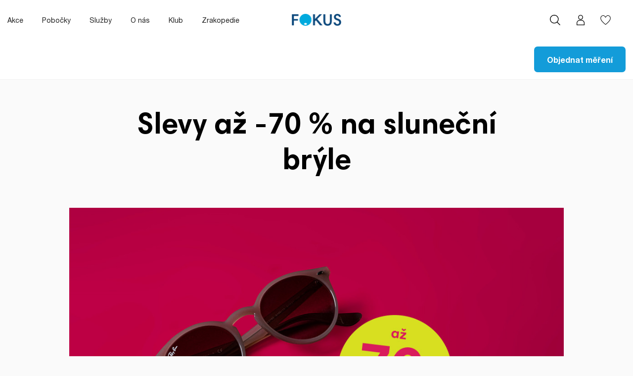

--- FILE ---
content_type: text/html; charset=utf-8
request_url: https://fokusoptik.cz/detail-akce?id_promotion=37
body_size: 9564
content:
<!doctype html><html lang="cs"><head><meta charset="utf-8"><meta http-equiv="x-ua-compatible" content="ie=edge"><title>Fokus Optik - Fokus Optik</title><meta name="description" content=""><meta name="keywords" content=""> <script data-keepinline="true">var ajaxGetProductUrl = '//fokusoptik.cz/cdc_googletagmanager/async?obj=cart-action';

/* datalayer */
dataLayer = window.dataLayer || [];
dataLayer.push({"pageCategory":"view","ecommerce":{"currencyCode":"CZK"}});
/* call to GTM Tag */
(function(w,d,s,l,i){w[l]=w[l]||[];w[l].push({'gtm.start':
new Date().getTime(),event:'gtm.js'});var f=d.getElementsByTagName(s)[0],
j=d.createElement(s),dl=l!='dataLayer'?'&l='+l:'';j.async=true;j.src=
'https://www.googletagmanager.com/gtm.js?id='+i+dl;f.parentNode.insertBefore(j,f);
})(window,document,'script','dataLayer','GTM-NWMLQXG');

/* async call to avoid cache system for dynamic data */
var cdcgtmreq = new XMLHttpRequest();
cdcgtmreq.onreadystatechange = function() {
    if (cdcgtmreq.readyState == XMLHttpRequest.DONE ) {
        if (cdcgtmreq.status == 200) {
          	var datalayerJs = cdcgtmreq.responseText;
            try {
                var datalayerObj = JSON.parse(datalayerJs);
                dataLayer = dataLayer || [];
                dataLayer.push(datalayerObj);
            } catch(e) {
               console.log("[CDCGTM] error while parsing json");
            }

                    }
        dataLayer.push({
          'event': 'datalayer_ready'
        });
    }
};
cdcgtmreq.open("GET", "//fokusoptik.cz/cdc_googletagmanager/async?obj=user" /*+ "?" + new Date().getTime()*/, true);
cdcgtmreq.setRequestHeader('X-Requested-With', 'XMLHttpRequest');
cdcgtmreq.send();</script>  <script id="cookieyes" type="text/javascript" src="https://cdn-cookieyes.com/client_data/a100140c1292df3e67c7f810/script.js"></script> <meta name="viewport" content="width=device-width, initial-scale=1"><link rel="icon" type="image/vnd.microsoft.icon" href="https://fokusoptik.cz/modules/arseopro/uploads/favicon_61f09efb95ecb_96x96.png?1625689860"><link rel="shortcut icon" type="image/x-icon" href="https://fokusoptik.cz/modules/arseopro/uploads/favicon_61f09efb95ecb_96x96.png?1625689860"><link rel="stylesheet" href="/modules/packetery/views/css/front.css?v=2.1.16" type="text/css" media="all"><link rel="stylesheet" href="https://fokusoptik.cz/themes/fokus/assets/cache/theme-8439ab624.css" type="text/css" media="all"> <script type="text/javascript">var blocksearch_type = "top";
        var favoriteProductsIds = [];
        var favorite_product_count = 0;
        var favorites_added_count = "This product was added to your favorites";
        var favorites_added_count_end = ["person.","people.","people."];
        var fe_active_count = "";
        var fe_color = "#139CD9";
        var fokusbanners_load_url = "https:\/\/fokusoptik.cz\/fokusbanners\/ajax";
        var prestashop = {"cart":{"products":[],"totals":{"total":{"type":"total","label":"Celkem","amount":0,"value":"0\u00a0K\u010d"},"total_including_tax":{"type":"total","label":"Celkem (s DPH)","amount":0,"value":"0\u00a0K\u010d"},"total_excluding_tax":{"type":"total","label":"Celkem (bez DPH)","amount":0,"value":"0\u00a0K\u010d"}},"subtotals":{"products":{"type":"products","label":"Mezisou\u010det","amount":0,"value":"0\u00a0K\u010d"},"discounts":null,"shipping":{"type":"shipping","label":"Doprava","amount":0,"value":""},"tax":null},"products_count":0,"summary_string":"0 polo\u017eek","vouchers":{"allowed":1,"added":[]},"discounts":[],"minimalPurchase":0,"minimalPurchaseRequired":""},"currency":{"name":"\u010cesk\u00e1 koruna","iso_code":"CZK","iso_code_num":"203","sign":"K\u010d"},"customer":{"lastname":null,"firstname":null,"email":null,"birthday":null,"newsletter":null,"newsletter_date_add":null,"optin":null,"website":null,"company":null,"siret":null,"ape":null,"is_logged":false,"gender":{"type":null,"name":null},"addresses":[]},"language":{"name":"\u010ce\u0161tina (Czech)","iso_code":"cs","locale":"cs-CZ","language_code":"cs-cz","is_rtl":"0","date_format_lite":"d. m. Y","date_format_full":"d. m. Y H:i:s","id":3},"page":{"title":"","canonical":null,"meta":{"title":"Fokus Optik","description":"","keywords":"","robots":"index"},"page_name":"module-fokuspromotions-view","body_classes":{"lang-cs":true,"lang-rtl":false,"country-CZ":true,"currency-CZK":true,"layout-full-width":true,"page-":true,"tax-display-disabled":true},"admin_notifications":[]},"shop":{"name":"Fokus Optik","logo":"\/img\/fokus-optika-logo-1625689498.jpg","stores_icon":"\/img\/logo_stores.png","favicon":"https:\/\/fokusoptik.cz\/modules\/arseopro\/uploads\/favicon_61f09efb95ecb_96x96.png"},"urls":{"base_url":"https:\/\/fokusoptik.cz\/","current_url":"https:\/\/fokusoptik.cz\/detail-akce?id_promotion=37","shop_domain_url":"https:\/\/fokusoptik.cz","img_ps_url":"https:\/\/fokusoptik.cz\/img\/","img_cat_url":"https:\/\/fokusoptik.cz\/img\/c\/","img_lang_url":"https:\/\/fokusoptik.cz\/img\/l\/","img_prod_url":"https:\/\/fokusoptik.cz\/img\/p\/","img_manu_url":"https:\/\/fokusoptik.cz\/img\/m\/","img_sup_url":"https:\/\/fokusoptik.cz\/img\/su\/","img_ship_url":"https:\/\/fokusoptik.cz\/img\/s\/","img_store_url":"https:\/\/fokusoptik.cz\/img\/st\/","img_col_url":"https:\/\/fokusoptik.cz\/img\/co\/","img_url":"https:\/\/fokusoptik.cz\/themes\/fokus\/assets\/img\/","css_url":"https:\/\/fokusoptik.cz\/themes\/fokus\/assets\/css\/","js_url":"https:\/\/fokusoptik.cz\/themes\/fokus\/assets\/js\/","pic_url":"https:\/\/fokusoptik.cz\/upload\/","pages":{"address":"https:\/\/fokusoptik.cz\/adresa","addresses":"https:\/\/fokusoptik.cz\/adresy","authentication":"https:\/\/fokusoptik.cz\/prihlasit-se","cart":"https:\/\/fokusoptik.cz\/kosik","category":"https:\/\/fokusoptik.cz\/index.php?controller=category","cms":"https:\/\/fokusoptik.cz\/index.php?controller=cms","contact":"https:\/\/fokusoptik.cz\/index.php?controller=contact","discount":"https:\/\/fokusoptik.cz\/index.php?controller=discount","guest_tracking":"https:\/\/fokusoptik.cz\/sledovani-objednavky-hoste","history":"https:\/\/fokusoptik.cz\/historie-objednavek","identity":"https:\/\/fokusoptik.cz\/osobni-udaje","index":"https:\/\/fokusoptik.cz\/","my_account":"https:\/\/fokusoptik.cz\/muj-ucet","order_confirmation":"https:\/\/fokusoptik.cz\/potvrzeni-objednavky","order_detail":"https:\/\/fokusoptik.cz\/index.php?controller=order-detail","order_follow":"https:\/\/fokusoptik.cz\/sledovani-objednavky","order":"https:\/\/fokusoptik.cz\/objednavka","order_return":"https:\/\/fokusoptik.cz\/index.php?controller=order-return","order_slip":"https:\/\/fokusoptik.cz\/index.php?controller=order-slip","pagenotfound":"https:\/\/fokusoptik.cz\/stranka-nenalezena","password":"https:\/\/fokusoptik.cz\/obnova-hesla","pdf_invoice":"https:\/\/fokusoptik.cz\/index.php?controller=pdf-invoice","pdf_order_return":"https:\/\/fokusoptik.cz\/index.php?controller=pdf-order-return","pdf_order_slip":"https:\/\/fokusoptik.cz\/index.php?controller=pdf-order-slip","prices_drop":"https:\/\/fokusoptik.cz\/slevy","product":"https:\/\/fokusoptik.cz\/index.php?controller=product","search":"https:\/\/fokusoptik.cz\/vyhledavani","sitemap":"https:\/\/fokusoptik.cz\/mapa-stranek","stores":"https:\/\/fokusoptik.cz\/prodejny","supplier":"https:\/\/fokusoptik.cz\/dodavatele","register":"https:\/\/fokusoptik.cz\/prihlasit-se?create_account=1","order_login":"https:\/\/fokusoptik.cz\/objednavka?login=1"},"alternative_langs":[],"theme_assets":"\/themes\/fokus\/assets\/","actions":{"logout":"https:\/\/fokusoptik.cz\/?mylogout="},"no_picture_image":{"bySize":{"small_default":{"url":"https:\/\/fokusoptik.cz\/img\/p\/cs-default-small_default.jpg","width":100,"height":100},"home_default":{"url":"https:\/\/fokusoptik.cz\/img\/p\/cs-default-home_default.jpg","width":500,"height":260},"cart_default":{"url":"https:\/\/fokusoptik.cz\/img\/p\/cs-default-cart_default.jpg","width":480,"height":280},"medium_default":{"url":"https:\/\/fokusoptik.cz\/img\/p\/cs-default-medium_default.jpg","width":452,"height":452},"cover_default":{"url":"https:\/\/fokusoptik.cz\/img\/p\/cs-default-cover_default.jpg","width":632,"height":362},"large_default":{"url":"https:\/\/fokusoptik.cz\/img\/p\/cs-default-large_default.jpg","width":1080,"height":1080}},"small":{"url":"https:\/\/fokusoptik.cz\/img\/p\/cs-default-small_default.jpg","width":100,"height":100},"medium":{"url":"https:\/\/fokusoptik.cz\/img\/p\/cs-default-medium_default.jpg","width":452,"height":452},"large":{"url":"https:\/\/fokusoptik.cz\/img\/p\/cs-default-large_default.jpg","width":1080,"height":1080},"legend":""}},"configuration":{"display_taxes_label":false,"display_prices_tax_incl":true,"is_catalog":true,"show_prices":true,"opt_in":{"partner":false},"quantity_discount":{"type":"discount","label":"Jednotkov\u00e1 sleva"},"voucher_enabled":1,"return_enabled":0},"field_required":[],"breadcrumb":{"links":[{"title":"Dom\u016f","url":"https:\/\/fokusoptik.cz\/"}],"count":1},"link":{"protocol_link":"https:\/\/","protocol_content":"https:\/\/"},"time":1768674302,"static_token":"91867d9b8e2687720bb196b276b536e9","token":"35a1eb32aa0c125998c8e3ce02fd4c72","debug":false};
        var search_url = "https:\/\/fokusoptik.cz\/vyhledavani";
        var ssa_autocomplete_url = "https:\/\/fokusoptik.cz\/savvysearch\/autocomplete";
        var ssa_currency_blank = 1;
        var ssa_currency_format = null;
        var ssa_currency_sign = "K\u010d";
        var ssa_minchars = 3;
        var text_added_favorite = "Produkt byl p\u0159id\u00e1n do obl\u00edben\u00fdch.";
        var text_copied_favorite = "Link copied";
        var text_removed_favorite = "Produkt byl odebr\u00e1n z obl\u00edben\u00fdch.";</script> <style></style><script type="text/javascript">var ssa_autocomplete_template ="<# var prop = item['prop'] || {}; #><#  if (item.bid==='namemf') { #><# if (item.type==='header') { #><#= item.label #><# if ('total' in prop) { #><span> (<#= prop.total #>)<\/span><# } #><# } #><# if (item.type==='item') { #><# if (item.link) { #><a class='ssa-autocomplete-product-link' href=\"<#= item.link #>\"><\/a><div class='ssa-autocomplete-product' href=\"<#= item.link #>\"><div class='ssa-table'><div class='ssa-table-row'><# if (prop.image_link) { #><div class='ssa-image ssa-table-cell'><div><img src=\"<#= prop.image_link #>\" \/><\/div><\/div><# } #><div class='ssa-content ssa-table-cell'><div class='ssa-name'><#= item.label #><\/div><\/div><\/div><\/div><\/div><# } #>\n<# } #><# if (item.type==='total') { #><# if ('total' in prop) { #><div class='ssa-total-found'><# if (item.link) { #><a href=\"<#= item.link #>\"><# } #><span><#= item.label #> <#= prop.total #><\/span><# if (item.link) { #><\/a><# } #><\/div><# } #><# } #><# } #>\n<#  if (item.bid==='namecat') { #><# if (item.type==='header') { #><#= item.label #><# if ('total' in prop) { #><span> (<#= prop.total #>)<\/span><# } #><# } #><# if (item.type==='item') { #><# if (item.link) { #><a class='ssa-autocomplete-product-link' href=\"<#= item.link #>\"><\/a><div class='ssa-autocomplete-product' href=\"<#= item.link #>\"><div class='ssa-table'><div class='ssa-table-row'><# if (prop.image_link) { #><div class='ssa-image ssa-table-cell'><div><img src=\"<#= prop.image_link #>\" \/><\/div><\/div><# } #><div class='ssa-content ssa-table-cell'><div class='ssa-name'><#= item.label #><\/div><\/div><\/div><\/div><\/div><# } #>\n<# } #><# if (item.type==='total') { #><# if ('total' in prop) { #><div class='ssa-total-found'><# if (item.link) { #><a href=\"<#= item.link #>\"><# } #><span><#= item.label #> <#= prop.total #><\/span><# if (item.link) { #><\/a><# } #><\/div><# } #><# } #><# } #>\n<# if (item.bid==='prod') { #><# if (item.type==='groupcat') { #><a class='ssa-item-highlight' <# if (item.link) { #>href=\"<#= item.link #>\"<# } #> ><#= item.label #><# if (prop.label_mcat) { #><span class='ssa-item-button' <# if (prop.link_mcat) { #>data-link=\"<#= prop.link_mcat #>\"<# } #>> (<#= prop.label_mcat #>)<\/span><# } #><\/a><# } #><# if (item.type==='header') { #><#= item.label #><# if ('total' in prop) { #><span> (<#= prop.total #>)<\/span><# } #><# } #><# if (item.type==='item') { #><# if (item.link) { #><a class='ssa-autocomplete-product-link' href=\"<#= item.link #>\"><\/a><div class='ssa-autocomplete-product' href=\"<#= item.link #>\"><div class='ssa-table'><div class='ssa-table-row'><# if (prop.image_link) { #><div class='ssa-image ssa-table-cell'><div><img src=\"<#= prop.image_link #>\" \/><\/div><\/div><# } #><div class='ssa-content ssa-table-cell'><# if ('rating' in prop) { #><div class='ssa-rating clearfix'><# for (var i=0; i<5; i++) { #><# if (prop.rating <= i) { #><div class='star'><\/div><# } else { #><div class='star star_on'><\/div><# } #><# } #><\/div><# } #><# if (prop.title) { #><div class='ssa-name'><#= prop.title #><\/div><# } #><# if (prop.label_cat) { #><div class='ssa-product-categories'><a <# if (prop.link_cat) { #>href=\"<#= prop.link_cat #>\"<# } #> ><#= prop.label_cat #><\/a><# if (prop.label_mcat)  { #><# if (prop.link_mcat)  { #><a href=\"<#= prop.link_mcat #>\"> (<#= prop.label_mcat #>)<\/a><# } else { #><span > (<#= prop.label_mcat #>)<\/span><# } #><# } #><\/div><# } #><#  if (prop.desc) { #><div class='ssa-description'><#= prop.desc #><\/div><# } #><#  if ( window.ssa_has_addcart && !prop.hide_add_cart ) { #><#  if ( prop.cart_qty ) { #><div class='ssa-add-cart ssa-item-button' title=\"Add to cart\" data-id_product=\"<#= prop.id_product #>\" data-minimal_quantity=\"<#= prop.cart_min_qty #>\"><i class='icon-shopping-cart'><\/i><i class='material-icons shopping-cart'>shopping_cart<\/i><\/div><# } else { #><div class='ssa-cart-out-of-stock unvisible'><span>Out of stock<\/span><\/div><# } #><# } #><#  if (prop.price) { #><#  var new_price = prop.price;var old_price = prop.old_price || new_price;var reduction = parseInt(prop.reduction, 10) || 0;var has_reduction=(reduction > 0 && new_price < old_price );var formatted_reduction = !has_reduction ? '' : reduction +'%';#><div class='ssa-price-block'><div class='ssa-new-price'><#= new_price #><\/div><#  if (has_reduction) { #><div class='ssa-old-price'><#= old_price #><\/div><div class='ssa-reduce-percent-price'><#= formatted_reduction #><\/div><# } #><\/div><# } #><div class='ssa-qty-block'><#  if ( 'qty' in prop ) { #><div class='ssa-qty'>Qty: <#= prop.qty #><\/div><# } #><#  if ( 'min_qty' in prop ) { #><div class='ssa-min-qty'>Min qty: <#= prop.min_qty #><\/div><# } #><\/div><\/div><\/div><\/div><\/div><# } #><# } #><# if (item.type==='total') { #><# if ('total' in prop) { #><div class='ssa-total-found'><# if (item.link) { #><a href=\"<#= item.link #>\"><# } #><span><#= item.label #> <#= prop.total #><\/span><# if (item.link) { #><\/a><# } #><\/div><# } #><# } #><# } #>\n<# if (item.bid === 'notfound') { #><# if (item.type==='item') { #><# if (item.link) { #><div class='ssa-notfound'><a href=\"<#= item.link #>\"><span><#= item.label #><\/span><\/a><\/div><# } else { #><a><span><#= item.label #><\/span><\/a><# } #><# } #><# } #>\n";</script><script>(function(){
    var httpRequest = new XMLHttpRequest();
    httpRequest.onreadystatechange = cjRequestSuccess;
    httpRequest.open("GET", "https://fokusoptik.cz/shaim_cj/ajax?pagetype=&" + window.location.search.slice(1));
    httpRequest.send();
    function cjRequestSuccess() {
      if (httpRequest.readyState === XMLHttpRequest.DONE) {
        if (httpRequest.status === 200) {
          var data = JSON.parse(httpRequest.responseText);
          if (data.scripts && data.scripts.length){
            for(var z in data.scripts){
              if(!data.scripts.hasOwnProperty(z)){
                  continue;
              }
              var script = document.createElement("script");
              script.innerHTML = data.scripts[z];
              document.head.appendChild(script);
            }
          }
        } else {
          console.error("There was a problem loading the CJ init script.");
        }
      }
    }
  })();</script><script type="text/javascript">var ets_cookie_module_name = '';
    var ets_cookie_id_payment_method =0;
    var ets_cookie_payment_option = '';
    var label_payment_fee = "Dobírka";</script><script type="text/javascript">var sp_link_base ='https://fokusoptik.cz';</script> <script type="text/javascript">function renderDataAjax(jsonData)
{
    for (var key in jsonData) {
	    if(key=='java_script')
        {
            $('body').append(jsonData[key]);
        }
        else
            if($('#ets_speed_dy_'+key).length)
              $('#ets_speed_dy_'+key).replaceWith(jsonData[key]);  
    }
    if($('#header .shopping_cart').length && $('#header .cart_block').length)
    {
        var shopping_cart = new HoverWatcher('#header .shopping_cart');
        var cart_block = new HoverWatcher('#header .cart_block');
        $("#header .shopping_cart a:first").live("hover",
            function(){
    			if (ajaxCart.nb_total_products > 0 || parseInt($('.ajax_cart_quantity').html()) > 0)
    				$("#header .cart_block").stop(true, true).slideDown(450);
    		},
    		function(){
    			setTimeout(function(){
    				if (!shopping_cart.isHoveringOver() && !cart_block.isHoveringOver())
    					$("#header .cart_block").stop(true, true).slideUp(450);
    			}, 200);
    		}
        );
    }
    if(typeof jsonData.custom_js!== undefined && jsonData.custom_js)
        $('head').append('<script src="'+sp_link_base+'/modules/ets_superspeed/views/js/script_custom.js"></javascript');
}</script> <style>.layered_filter_ul .radio,.layered_filter_ul .checkbox {
    display: inline-block;
}
.ets_speed_dynamic_hook .cart-products-count{
    display:none!important;
}
.ets_speed_dynamic_hook .ajax_cart_quantity ,.ets_speed_dynamic_hook .ajax_cart_product_txt,.ets_speed_dynamic_hook .ajax_cart_product_txt_s{
    display:none!important;
}
.ets_speed_dynamic_hook .shopping_cart > a:first-child:after {
    display:none!important;
}</style></head><body id="module-fokuspromotions-view" class="lang-cs country-cz currency-czk layout-full-width page- tax-display-disabled"> <noscript><iframe src="https://www.googletagmanager.com/ns.html?id=GTM-NWMLQXG" height="0" width="0" style="display:none;visibility:hidden"></iframe></noscript><main><header id="header"><div class="header-banner"></div><nav class="header-nav"><div class="container"><div class="header-nav__row"><div class="header-nav__left"><ul class="header-nav__left-list"><li class="header-nav__left-list-item"> <a class="header-nav__left-list-anchor" href="https://fokusoptik.cz/akce">Akce</a></li><li class="header-nav__left-list-item"> <a class="header-nav__left-list-anchor" href="https://fokusoptik.cz/pobocky">Pobočky</a></li><li class="header-nav__left-list-item"> <a class="header-nav__left-list-anchor" href="https://fokusoptik.cz/sluzby">Služby</a></li><li class="header-nav__left-list-item"> <a class="header-nav__left-list-anchor" href="https://fokusoptik.cz/o-nas">O nás</a></li><li class="header-nav__left-list-item"> <a class="header-nav__left-list-anchor" href="https://fokusoptik.cz/klub" >Klub</a></li><li class="header-nav__left-list-item"> <a href="https://fokusoptik.cz/zrakopedie" class="header-nav__left-list-anchor" href="#">Zrakopedie</a></li></ul> <a href="https://fokusoptik.cz/rezervace" class="navcta btn btn-secondary btn-large-text">Objednat měření</a></div><a class="header-nav__logo" href="https://fokusoptik.cz/"> </a><div class="menu js-top-menu position-static hidden-sm-down" id="_desktop_top_menu"><div class="clearfix"></div></div> <a href="https://fokusoptik.cz/rezervace" class="navcta btn btn-primary btn-short">Objednat měření</a><div class="header-nav__right"><div class='search-widget header-nav__right-item'><div class="virtual-search js-virtual-search"><form method="get" action="https://fokusoptik.cz/vyhledavani"> <input type="hidden" name="controller" value="search" /> <input type="hidden" name="orderby" value="position" /> <input type="hidden" name="orderway" value="desc" /><button name="ssa_submit" class="virtual-search__button virtual-search__button--search"></button> <input type="text" class='virtual-search__input ssa-search-query ssa-search-query-input' name="search_query" value="" /> <a href="#" class="virtual-search__button virtual-search__button--close js-hide-virtual-search"></a></form></div> <button class="header-nav__right-item-anchor header-nav__right-item-anchor--search js-show-virtual-search"></button></div><div id="_desktop_user_info" class="header-nav__right-item header-nav__right-item--user"><a href="https://klub.fokusoptik.cz/" class="header-nav__right-item-anchor header-nav__right-item-anchor--user" title="Přihlášení k vašemu zákaznickému účtu" rel="nofollow" target="_blank"></a></div><div id="_desktop_wishlist" class="header-nav__right-item header-nav__right-item--wishlist"> <a href="https://fokusoptik.cz/favorites/" class="header-nav__right-item-anchor header-nav__right-item-anchor--wishlist"> <span class="header-nav__right-item-anchor-count wishlist-count-mobile" style="display: none;"></span> </a></div><div class="header-nav__right-item menu-hamburger"><div class="menu-hamburger__icon"><div class="menu-hamburger__line menu-hamburger__line--1"></div><div class="menu-hamburger__line menu-hamburger__line--2"></div><div class="menu-hamburger__line menu-hamburger__line--3"></div></div></div><div class="mobile-menu"><div class="mobile-menu__holder"><div class="mobile-menu__top"><div class="menu js-top-menu position-static hidden-sm-down" id="_desktop_top_menu"><div class="clearfix"></div></div> <a href="https://fokusoptik.cz/rezervace" class="navcta btn btn-primary btn-short">Objednat měření</a></div><div class="mobile-menu__bottom"><ul class="header-nav__left-list"><li class="header-nav__left-list-item"> <a class="header-nav__left-list-anchor" href="https://fokusoptik.cz/akce">Akce</a></li><li class="header-nav__left-list-item"> <a class="header-nav__left-list-anchor" href="https://fokusoptik.cz/pobocky">Pobočky</a></li><li class="header-nav__left-list-item"> <a class="header-nav__left-list-anchor" href="https://fokusoptik.cz/sluzby">Služby</a></li><li class="header-nav__left-list-item"> <a class="header-nav__left-list-anchor" href="https://fokusoptik.cz/o-nas">O nás</a></li><li class="header-nav__left-list-item"> <a class="header-nav__left-list-anchor" href="https://fokusoptik.cz/klub" >Klub</a></li><li class="header-nav__left-list-item"> <a href="https://fokusoptik.cz/zrakopedie" class="header-nav__left-list-anchor" href="#">Zrakopedie</a></li></ul> <a href="https://fokusoptik.cz/rezervace" class="navcta btn btn-secondary btn-large-text">Objednat měření</a></div></div></div></div></div></div> </nav><div class="header-top"><div class="container"><div class="header-top__row"><div class="menu js-top-menu position-static hidden-sm-down" id="_desktop_top_menu"><div class="clearfix"></div></div> <a href="https://fokusoptik.cz/rezervace" class="navcta btn btn-primary btn-short">Objednat měření</a></div></div></div> </header> <aside id="notifications"><div class="container"></div> </aside><section id="wrapper"><div class="container"> <nav data-depth="1" class="breadcrumb hidden-sm-down"><ol ><li > <span >Domů</span><meta content="1"></li></ol> </nav><div id="content-wrapper"><section id="main"> <section id="content" class="page-content"><div class="s-page-header"><h1 class="s-page-header__title">Slevy až -70 % na sluneční brýle</h1></div><div class="promotion-image"><img src="https://fokusoptik.cz/modules/fokuspromotions/images/15550085e9155c928a6e2a31966212eb_Banner_Akce_februar_slevy.jpg" alt="Slevy až -70 % na sluneční brýle" class="img-fluid"></div><div class="promotion-description"><p>Využijte <strong>slevy až -70 % na sluneční brýle</strong> a užívejte si i v zimě slunce bezpečně!</p><p>Slevy jsou platné <strong>od 2. 1. do 31. 3. 2023 ve všech prodejnách FOKUS</strong> a v <strong><a href="https://fokusoptik.cz/obchod/vyprodej">e-shopu</a></strong>.</p><p>Slevy nelze kombinovat s jinými slevami.</p><p>I v zimě dokáže slunce naše oči pěkně potrápit. Věděli jste, že škodlivé UV záření nás v zimě ohrožuje více než v létě? Přečtěte si víc v našem <a href="https://fokusoptik.cz/zrakopedie/clanek/slunecni-bryle-v-zime-proc-jsou-dulezite-a-jak-je-vybrat.html">článku</a>.</p><p><br /><a href="https://fokusoptik.cz/obchod/vyprodej" class="btn btn-default">DO ESHOPU</a></p><p><br /><a href="https://fokusoptik.cz/pobocky" class="btn btn-default">Vaše nejbližší pobočka</a></p></div><h2 class="s-content-items__title">Naše akční nabídky</h2><div class="promotion-wrapper"><div class="promotion-holder"><div class="promotion-overflow"> <button class="promotion__button promotion__button--previous js-promotion-previous slick-arrow" style=""></button> <button class="promotion__button promotion__button--next js-promotion-next slick-arrow" style=""></button><div class="promotion js-slideshow-1"><div class="promotion__item"> <a class="promotion__link" href="https://fokusoptik.cz/detail-akce?id_promotion=51"></a> <a class="promotion__illustration" href="https://fokusoptik.cz/detail-akce?id_promotion=51"> <img src="https://fokusoptik.cz/modules/fokuspromotions/images/thumbs/5d73e2ea0ea42435fedcabb78cc598e7_Banner_Akce_CZ_januar_26.jpg" alt=""> </a><div class="promotion__text"><h3>Pro zdravý pohled na svět i v novém roce</h3> <a href="https://fokusoptik.cz/detail-akce?id_promotion=51" class="arrow-link">Prozkoumat nabídku</a></div></div><div class="promotion__item"> <a class="promotion__link" href="https://fokusoptik.cz/detail-akce?id_promotion=66"></a> <a class="promotion__illustration" href="https://fokusoptik.cz/detail-akce?id_promotion=66"> <img src="https://fokusoptik.cz/modules/fokuspromotions/images/thumbs/3452945a06756665d9637cad0a300cc4_Banner_Akce_CZ_januar_26_zrak.jpg" alt=""> </a><div class="promotion__text"><h3>Měření zraku – důležitý krok ke zdravému pohledu</h3> <a href="https://fokusoptik.cz/detail-akce?id_promotion=66" class="arrow-link">Prozkoumat nabídku</a></div></div><div class="promotion__item"> <a class="promotion__link" href="https://fokusoptik.cz/detail-akce?id_promotion=68"></a> <a class="promotion__illustration" href="https://fokusoptik.cz/detail-akce?id_promotion=68"> <img src="https://fokusoptik.cz/modules/fokuspromotions/images/thumbs/c8dc7ea04adc41831245621577ac7e76_Banner_Akce.jpg" alt=""> </a><div class="promotion__text"><h3>Sezonní výprodej slunečních brýlí</h3> <a href="https://fokusoptik.cz/detail-akce?id_promotion=68" class="arrow-link">Prozkoumat nabídku</a></div></div><div class="promotion__item"> <a class="promotion__link" href="https://fokusoptik.cz/detail-akce?id_promotion=70"></a> <a class="promotion__illustration" href="https://fokusoptik.cz/detail-akce?id_promotion=70"> <img src="https://fokusoptik.cz/modules/fokuspromotions/images/thumbs/3db25a32b675c33b787942f0bd80b8c5_akce_39eur.jpg" alt=""> </a><div class="promotion__text"><h3>Kompletní dioptrické brýle již od 799 Kč</h3> <a href="https://fokusoptik.cz/detail-akce?id_promotion=70" class="arrow-link">Prozkoumat nabídku</a></div></div><div class="promotion__item"> <a class="promotion__link" href="https://fokusoptik.cz/detail-akce?id_promotion=59"></a> <a class="promotion__illustration" href="https://fokusoptik.cz/detail-akce?id_promotion=59"> <img src="https://fokusoptik.cz/modules/fokuspromotions/images/thumbs/3b7b3cd10269efa037d9081e3904a5ee_cz_banner_akcie.jpg" alt=""> </a><div class="promotion__text"><h3>Dárkový poukaz jako ideální dárek pro vaše blízké</h3> <a href="https://fokusoptik.cz/detail-akce?id_promotion=59" class="arrow-link">Prozkoumat nabídku</a></div></div><div class="promotion__item"> <a class="promotion__link" href="https://fokusoptik.cz/detail-akce?id_promotion=58"></a> <a class="promotion__illustration" href="https://fokusoptik.cz/detail-akce?id_promotion=58"> <img src="https://fokusoptik.cz/modules/fokuspromotions/images/thumbs/534256928e54cf404fe764512f2a98cc_banner.jpg" alt=""> </a><div class="promotion__text"><h3>Kapky Systane Complete se slevou - 20%</h3> <a href="https://fokusoptik.cz/detail-akce?id_promotion=58" class="arrow-link">Prozkoumat nabídku</a></div></div></div></div></div></div></section> <footer class="page-footer"> </footer></section></div></div> </section><footer id="footer"><div class="container"><div class="row"></div></div><div class="footer-container"><div class="container"><div class="row"><div class="footer__top"><div class="footer__top-icon"> <img class="footer__top-icon-image" src="https://fokusoptik.cz/themes/fokus/assets/img/logo-icon.png" alt=""></div><div class="footer__top-item"><p class="footer__top-text">E-mail</p><h3><a href="mailto:info@fokusoptik.cz">info@fokusoptik.cz</a></h3><p class="footer__top-text"> Pro rychlou pomoc neváhejte kontaktovat naše zkušené optiky a optometristy na libovolné optice FOKUS nebo nám napište na <a href="mailto:info@fokusoptik.cz">info@fokusoptik.cz</a>.</p></div><div class="footer__top-item"><h3>&nbsp;</h3></div><div class="footer__top-item"><ul class="social-icons"><li class="social-icons__item"> <a href="https://www.facebook.com/fokusoptik" class="social-icons__anchor social-icons__anchor--facebook" target="_blank"></a></li><li class="social-icons__item"> <a href="https://www.instagram.com/fokus_optik/" class="social-icons__anchor social-icons__anchor--instagram" target="_blank"></a></li></ul></div></div><div class="footer__bottom"><div class="footer__bottom-item"><h4>Produkty</h4><ul id="footer_sub_menu_72061" class="footer__bottom-linklist"><li> <a id="link-category-163-3" class="category-link" href="https://fokusoptik.cz/obchod/dioptricke-bryle" title="Naše dioptrické brýle osloví&nbsp; každého. Nenechte se již víc omezovat nedokonalostí vašeho zraku a prohlédněte si náš široký výběr značkových brýlí.&nbsp;" > Dioptrické brýle </a></li><li> <a id="link-category-160-3" class="category-link" href="https://fokusoptik.cz/obchod/slunecni-bryle" title="Pokud vás čeká pobyt na slunci, nezapomeňte na sluneční brýle s plnohodnotní ochranou zraku před zrak poškozujícím UV zářením." > Sluneční brýle </a></li><li> <a id="link-category-161-3" class="category-link" href="https://fokusoptik.cz/obchod/kontaktni-cocky" title="" > Kontaktní čočky </a></li><li> <a id="link-category-162-3" class="category-link" href="https://fokusoptik.cz/obchod/doplnky" title="" > Doplňky </a></li></ul></div><div class="footer__bottom-item"><h4>Užitečné odkazy</h4><ul id="footer_sub_menu_43180" class="footer__bottom-linklist"><li> <a id="link-cms-page-6-4" class="cms-page-link" href="https://fokusoptik.cz/ochrana-osobnich-udaju" title="" > Ochrana osobních údajů </a></li><li> <a id="link-cms-page-7-4" class="cms-page-link" href="https://fokusoptik.cz/jak-na-reklamaci" title="Jak na reklamaci" > Jak na reklamaci </a></li><li> <a id="link-cms-page-10-4" class="cms-page-link" href="https://fokusoptik.cz/podminky-fokus-klubu" title="Podmínky FOKUS klubu" > Podmínky FOKUS klubu </a></li><li> <a id="link-custom-page-fokus-optika-slovenska-republika-4" class="custom-page-link" href="https://fokusoptika.sk/" title="" target="_blank" > FOKUS optika Slovenská republika </a></li></ul></div><div class="footer__bottom-item"><h4>O nás</h4><ul id="footer_sub_menu_94368" class="footer__bottom-linklist"><li> <a id="link-custom-page-pobocky-5" class="custom-page-link" href="https://fokusoptik.cz/pobocky" title="" > Pobočky </a></li><li> <a id="link-custom-page-o-spolecnosti-5" class="custom-page-link" href="https://fokusoptik.cz/o-nas" title="" > O společnosti </a></li><li> <a id="link-custom-page-sluzby-5" class="custom-page-link" href="https://fokusoptik.cz/sluzby" title="" > Služby </a></li><li> <a id="link-custom-page-kariera-5" class="custom-page-link" href="https://fokusoptik.cz/kariera" title="" > Kariéra </a></li><li> <a id="link-custom-page-novinky-5" class="custom-page-link" href="https://fokusoptik.cz/zrakopedie/kategorie/novinky.html" title="" > Novinky </a></li><li> <a id="link-custom-page-kontakt-5" class="custom-page-link" href="https://fokusoptik.cz/kontakt" title="" > Kontakt </a></li></ul></div></div></div><div class="row"><div class="footer__legal"><div class="footer__legal-container"> © 2021 FOKUS optik a.s.</div></div></div></div></div> </footer></main> <script type="text/javascript" src="https://fokusoptik.cz/themes/fokus/assets/cache/bottom-c9b26f623.js" ></script> <script>if (typeof prestashop !== 'undefined') {
  prestashop.on(
    'updateFacets',
    function (event) {
      if (typeof virtooalRefreshBtns !== 'undefined'){
        virtooalRefreshBtns();
      }
    }
  );
}</script> <script src="//mirror.virtooal.com/assets/js/automirror.php?p=5055&a=82697d1e6fd536b73782c7df1b4c82cb" async></script> <div class="st-wishlist st-effect-left"><div class="wishlist_box"><div class="spinner-wishlist-sidebar"><div class="double-bounce1-wishlist"></div><div class="double-bounce2-wishlist"></div></div><div class="st-wishlist-close d-flex" data-close-st-wishlist><i class="material-icons">close</i></div><div class="st-wishlist-title"><h4>Wishlist</h4></div><div class="js-sidebar-wishlist sidebar-wishlist container" data-wishlist-controller="https://fokusoptik.cz/favoriteeasy/wishlistProducts" data-wishlist-type="sidebar"></div></div></div><div class="wl-overlay" data-close-st-wishlist></div></body></html>

--- FILE ---
content_type: text/html; charset=utf-8
request_url: https://fokusoptik.cz/cdc_googletagmanager/async?obj=user
body_size: 435
content:
{"userLogged":0,"userId":"guest_573345"}

--- FILE ---
content_type: text/css
request_url: https://fokusoptik.cz/themes/fokus/assets/cache/theme-8439ab624.css
body_size: 180805
content:
.bootstrap-touchspin .input-group-btn-vertical{position:relative;white-space:nowrap;width:1%;vertical-align:middle;display:table-cell}.bootstrap-touchspin .input-group-btn-vertical>.btn{display:block;float:none;width:100%;max-width:100%;padding:8px 10px;margin-left:-1px;position:relative}.bootstrap-touchspin .input-group-btn-vertical .bootstrap-touchspin-up{border-radius:0;border-top-right-radius:4px}.bootstrap-touchspin .input-group-btn-vertical .bootstrap-touchspin-down{margin-top:-2px;border-radius:0;border-bottom-right-radius:4px}.bootstrap-touchspin .input-group-btn-vertical i{position:absolute;top:3px;left:5px;font-size:9px;font-weight:400}/*!
 * Bootstrap v4.0.0-alpha.5 (https://getbootstrap.com)
 * Copyright 2011-2016 The Bootstrap Authors
 * Copyright 2011-2016 Twitter, Inc.
 * Licensed under MIT (https://github.com/twbs/bootstrap/blob/master/LICENSE)
 */
/*! normalize.css v4.2.0 | MIT License | github.com/necolas/normalize.css */html{font-family:sans-serif;line-height:1.15;-ms-text-size-adjust:100%;-webkit-text-size-adjust:100%}body{margin:0}article,aside,details,figcaption,figure,footer,header,main,menu,nav,section,summary{display:block}audio,canvas,progress,video{display:inline-block}audio:not([controls]){display:none;height:0}progress{vertical-align:baseline}[hidden],template{display:none}a{background-color:transparent;-webkit-text-decoration-skip:objects}a:active,a:hover{outline-width:0}abbr[title]{border-bottom:none;text-decoration:underline;text-decoration:underline dotted}b,strong{font-weight:inherit;font-weight:bolder}dfn{font-style:italic}h1{font-size:2em;margin:.67em 0}mark{background-color:#ff0;color:#000}small{font-size:80%}sub,sup{font-size:75%;line-height:0;position:relative;vertical-align:baseline}sub{bottom:-.25em}sup{top:-.5em}img{border-style:none}svg:not(:root){overflow:hidden}code,kbd,pre,samp{font-family:monospace,monospace;font-size:1em}figure{margin:1em 40px}hr{box-sizing:content-box;height:0;overflow:visible}button,input,optgroup,select,textarea{font:inherit;margin:0}optgroup{font-weight:700}button,input{overflow:visible}button,select{text-transform:none}[type=reset],[type=submit],button,html [type=button]{-webkit-appearance:button}[type=button]::-moz-focus-inner,[type=reset]::-moz-focus-inner,[type=submit]::-moz-focus-inner,button::-moz-focus-inner{border-style:none;padding:0}[type=button]:-moz-focusring,[type=reset]:-moz-focusring,[type=submit]:-moz-focusring,button:-moz-focusring{outline:1px dotted ButtonText}fieldset{border:1px solid silver;margin:0 2px;padding:.35em .625em .75em}legend{box-sizing:border-box;color:inherit;display:table;max-width:100%;white-space:normal}textarea{overflow:auto}[type=checkbox],[type=radio]{box-sizing:border-box;padding:0}[type=number]::-webkit-inner-spin-button,[type=number]::-webkit-outer-spin-button{height:auto}[type=search]{-webkit-appearance:textfield;outline-offset:-2px}[type=search]::-webkit-search-cancel-button,[type=search]::-webkit-search-decoration{-webkit-appearance:none}::-webkit-input-placeholder{color:inherit;opacity:.54}::-webkit-file-upload-button{-webkit-appearance:button;font:inherit}@media print{*,.page-content.page-cms ul:first-line,:after,:before,:first-letter,blockquote:first-line,div:first-line,li:first-line,p:first-line{text-shadow:none!important;box-shadow:none!important}a,a:visited{text-decoration:underline}abbr[title]:after{content:" (" attr(title) ")"}pre{white-space:pre-wrap!important}blockquote,pre{border:1px solid #999;page-break-inside:avoid}thead{display:table-header-group}img,tr{page-break-inside:avoid}.page-content.page-cms ul,h2,h3,p{orphans:3;widows:3}h2,h3{page-break-after:avoid}.navbar{display:none}.btn>.caret,.dropup>.btn>.caret{border-top-color:#000!important}.tag{border:1px solid #000}.table{border-collapse:collapse!important}.table td,.table th{background-color:#fff!important}.table-bordered td,.table-bordered th{border:1px solid #ddd!important}}html{box-sizing:border-box}*,:after,:before{box-sizing:inherit}@-ms-viewport{width:device-width}html{font-size:16px;-ms-overflow-style:scrollbar;-webkit-tap-highlight-color:rgba(0,0,0,0)}body{font-family:-apple-system,BlinkMacSystemFont,Segoe UI,Roboto,Helvetica Neue,Arial,sans-serif;line-height:1.5;color:#363a42;background-color:#fff}[tabindex="-1"]:focus{outline:none!important}h1,h2,h3,h4,h5,h6{margin-top:0;margin-bottom:.5rem}.page-content.page-cms ul,p{margin-top:0;margin-bottom:1rem}abbr[data-original-title],abbr[title]{cursor:help;border-bottom:1px dotted #f1f1f1}address{font-style:normal;line-height:inherit}address,dl,ol,ul{margin-bottom:1rem}dl,ol,ul{margin-top:0}ol ol,ol ul,ul ol,ul ul{margin-bottom:0}dt{font-weight:700}dd{margin-bottom:.5rem;margin-left:0}blockquote{margin:0 0 1rem}a{color:#2fb5d2;text-decoration:none}a:focus,a:hover{color:#208094;text-decoration:underline}a:focus{outline:5px auto -webkit-focus-ring-color;outline-offset:-2px}a:not([href]):not([tabindex]),a:not([href]):not([tabindex]):focus,a:not([href]):not([tabindex]):hover{color:inherit;text-decoration:none}a:not([href]):not([tabindex]):focus{outline:none}pre{overflow:auto}figure{margin:0 0 1rem}img{vertical-align:middle}[role=button]{cursor:pointer}[role=button],a,area,button,input,label,select,summary,textarea{-ms-touch-action:manipulation;touch-action:manipulation}table{border-collapse:collapse;background-color:transparent}caption{padding-top:.75rem;padding-bottom:.75rem;color:#7a7a7a;caption-side:bottom}caption,th{text-align:left}label{display:inline-block;margin-bottom:.5rem}button:focus{outline:1px dotted;outline:5px auto -webkit-focus-ring-color}button,input,select,textarea{line-height:inherit}input[type=checkbox]:disabled,input[type=radio]:disabled{cursor:not-allowed}input[type=date],input[type=datetime-local],input[type=month],input[type=time]{-webkit-appearance:listbox}textarea{resize:vertical}fieldset{min-width:0;padding:0;margin:0;border:0}legend{display:block;width:100%;padding:0;margin-bottom:.5rem;font-size:1.5rem;line-height:inherit}input[type=search]{-webkit-appearance:none}output{display:inline-block}[hidden]{display:none!important}.h1,.h2,.h3,.h4,.h5,.h6,h1,h2,h3,h4,h5,h6{margin-bottom:.5rem;font-family:inherit;font-weight:700;line-height:1.1;color:inherit}.h1,h1{font-size:1.375rem}.h2,h2{font-size:1.25rem}.h3,.h4,h3,h4{font-size:1.125rem}.h5,h5{font-size:1rem}.h6,h6{font-size:.9375rem}.lead{font-size:1.25rem;font-weight:300}.display-1{font-size:3.125rem;font-weight:600}.display-2{font-size:2.188rem;font-weight:400}.display-3{font-size:1.563rem;font-weight:400}.display-4{font-size:1.25rem;font-weight:400}hr{margin-top:1rem;margin-bottom:1rem;border:0;border-top:1px solid rgba(0,0,0,.1)}.small,small{font-size:80%;font-weight:400}.mark,mark{padding:.2em;background-color:#fcf8e3}.list-inline,.list-unstyled{padding-left:0;list-style:none}.list-inline-item{display:inline-block}.list-inline-item:not(:last-child){margin-right:5px}.initialism{font-size:90%;text-transform:uppercase}.blockquote{padding:.5rem 1rem;margin-bottom:1rem;font-size:1.25rem;border-left:.25rem solid #f6f6f6}.blockquote-footer{display:block;font-size:80%;color:#f1f1f1}.blockquote-footer:before{content:"\2014   \A0"}.blockquote-reverse{padding-right:1rem;padding-left:0;text-align:right;border-right:.25rem solid #f6f6f6;border-left:0}.blockquote-reverse .blockquote-footer:before{content:""}.blockquote-reverse .blockquote-footer:after{content:"\A0   \2014"}dl.row>dd+dt{clear:left}.carousel-inner>.carousel-item>a>img,.carousel-inner>.carousel-item>img,.img-fluid,.img-thumbnail{max-width:100%;height:auto}.img-thumbnail{padding:.25rem;background-color:#fff;border:1px solid #ddd;border-radius:0;transition:all .2s ease-in-out}.figure{display:inline-block}.figure-img{margin-bottom:.5rem;line-height:1}.figure-caption{font-size:90%;color:#f1f1f1}code,kbd,pre,samp{font-family:Menlo,Monaco,Consolas,Liberation Mono,Courier New,monospace}code{color:#bd4147;background-color:#f7f7f9;border-radius:0}code,kbd{padding:.2rem .4rem;font-size:90%}kbd{color:#fff;background-color:#333;border-radius:.2rem}kbd kbd{padding:0;font-size:100%;font-weight:700}pre{display:block;margin-top:0;margin-bottom:1rem;font-size:90%;color:#363a42}pre code{padding:0;font-size:inherit;color:inherit;background-color:transparent;border-radius:0}.pre-scrollable{max-height:340px;overflow-y:scroll}.container{margin-left:auto;margin-right:auto;padding-left:15px;padding-right:15px}.container:after{content:"";display:table;clear:both}@media (min-width:576px){.container{width:540px;max-width:100%}}@media (min-width:768px){.container{width:720px;max-width:100%}}@media (min-width:992px){.container{width:960px;max-width:100%}}@media (min-width:1200px){.container{width:1140px;max-width:100%}}.container-fluid{margin-left:auto;margin-right:auto;padding-left:15px;padding-right:15px}.container-fluid:after{content:"";display:table;clear:both}.row{margin-right:-15px;margin-left:-15px}.row:after{content:"";display:table;clear:both}@media (min-width:576px){.row{margin-right:-15px;margin-left:-15px}}@media (min-width:768px){.row{margin-right:-15px;margin-left:-15px}}@media (min-width:992px){.row{margin-right:-15px;margin-left:-15px}}@media (min-width:1200px){.row{margin-right:-15px;margin-left:-15px}}.col-lg,.col-lg-1,.col-lg-2,.col-lg-3,.col-lg-4,.col-lg-5,.col-lg-6,.col-lg-7,.col-lg-8,.col-lg-9,.col-lg-10,.col-lg-11,.col-lg-12,.col-md,.col-md-1,.col-md-2,.col-md-3,.col-md-4,.col-md-5,.col-md-6,.col-md-7,.col-md-8,.col-md-9,.col-md-10,.col-md-11,.col-md-12,.col-sm,.col-sm-1,.col-sm-2,.col-sm-3,.col-sm-4,.col-sm-5,.col-sm-6,.col-sm-7,.col-sm-8,.col-sm-9,.col-sm-10,.col-sm-11,.col-sm-12,.col-xl,.col-xl-1,.col-xl-2,.col-xl-3,.col-xl-4,.col-xl-5,.col-xl-6,.col-xl-7,.col-xl-8,.col-xl-9,.col-xl-10,.col-xl-11,.col-xl-12,.col-xs,.col-xs-1,.col-xs-2,.col-xs-3,.col-xs-4,.col-xs-5,.col-xs-6,.col-xs-7,.col-xs-8,.col-xs-9,.col-xs-10,.col-xs-11,.col-xs-12{position:relative;min-height:1px;padding-right:15px;padding-left:15px}@media (min-width:576px){.col-lg,.col-lg-1,.col-lg-2,.col-lg-3,.col-lg-4,.col-lg-5,.col-lg-6,.col-lg-7,.col-lg-8,.col-lg-9,.col-lg-10,.col-lg-11,.col-lg-12,.col-md,.col-md-1,.col-md-2,.col-md-3,.col-md-4,.col-md-5,.col-md-6,.col-md-7,.col-md-8,.col-md-9,.col-md-10,.col-md-11,.col-md-12,.col-sm,.col-sm-1,.col-sm-2,.col-sm-3,.col-sm-4,.col-sm-5,.col-sm-6,.col-sm-7,.col-sm-8,.col-sm-9,.col-sm-10,.col-sm-11,.col-sm-12,.col-xl,.col-xl-1,.col-xl-2,.col-xl-3,.col-xl-4,.col-xl-5,.col-xl-6,.col-xl-7,.col-xl-8,.col-xl-9,.col-xl-10,.col-xl-11,.col-xl-12,.col-xs,.col-xs-1,.col-xs-2,.col-xs-3,.col-xs-4,.col-xs-5,.col-xs-6,.col-xs-7,.col-xs-8,.col-xs-9,.col-xs-10,.col-xs-11,.col-xs-12{padding-right:15px;padding-left:15px}}@media (min-width:768px){.col-lg,.col-lg-1,.col-lg-2,.col-lg-3,.col-lg-4,.col-lg-5,.col-lg-6,.col-lg-7,.col-lg-8,.col-lg-9,.col-lg-10,.col-lg-11,.col-lg-12,.col-md,.col-md-1,.col-md-2,.col-md-3,.col-md-4,.col-md-5,.col-md-6,.col-md-7,.col-md-8,.col-md-9,.col-md-10,.col-md-11,.col-md-12,.col-sm,.col-sm-1,.col-sm-2,.col-sm-3,.col-sm-4,.col-sm-5,.col-sm-6,.col-sm-7,.col-sm-8,.col-sm-9,.col-sm-10,.col-sm-11,.col-sm-12,.col-xl,.col-xl-1,.col-xl-2,.col-xl-3,.col-xl-4,.col-xl-5,.col-xl-6,.col-xl-7,.col-xl-8,.col-xl-9,.col-xl-10,.col-xl-11,.col-xl-12,.col-xs,.col-xs-1,.col-xs-2,.col-xs-3,.col-xs-4,.col-xs-5,.col-xs-6,.col-xs-7,.col-xs-8,.col-xs-9,.col-xs-10,.col-xs-11,.col-xs-12{padding-right:15px;padding-left:15px}}@media (min-width:992px){.col-lg,.col-lg-1,.col-lg-2,.col-lg-3,.col-lg-4,.col-lg-5,.col-lg-6,.col-lg-7,.col-lg-8,.col-lg-9,.col-lg-10,.col-lg-11,.col-lg-12,.col-md,.col-md-1,.col-md-2,.col-md-3,.col-md-4,.col-md-5,.col-md-6,.col-md-7,.col-md-8,.col-md-9,.col-md-10,.col-md-11,.col-md-12,.col-sm,.col-sm-1,.col-sm-2,.col-sm-3,.col-sm-4,.col-sm-5,.col-sm-6,.col-sm-7,.col-sm-8,.col-sm-9,.col-sm-10,.col-sm-11,.col-sm-12,.col-xl,.col-xl-1,.col-xl-2,.col-xl-3,.col-xl-4,.col-xl-5,.col-xl-6,.col-xl-7,.col-xl-8,.col-xl-9,.col-xl-10,.col-xl-11,.col-xl-12,.col-xs,.col-xs-1,.col-xs-2,.col-xs-3,.col-xs-4,.col-xs-5,.col-xs-6,.col-xs-7,.col-xs-8,.col-xs-9,.col-xs-10,.col-xs-11,.col-xs-12{padding-right:15px;padding-left:15px}}@media (min-width:1200px){.col-lg,.col-lg-1,.col-lg-2,.col-lg-3,.col-lg-4,.col-lg-5,.col-lg-6,.col-lg-7,.col-lg-8,.col-lg-9,.col-lg-10,.col-lg-11,.col-lg-12,.col-md,.col-md-1,.col-md-2,.col-md-3,.col-md-4,.col-md-5,.col-md-6,.col-md-7,.col-md-8,.col-md-9,.col-md-10,.col-md-11,.col-md-12,.col-sm,.col-sm-1,.col-sm-2,.col-sm-3,.col-sm-4,.col-sm-5,.col-sm-6,.col-sm-7,.col-sm-8,.col-sm-9,.col-sm-10,.col-sm-11,.col-sm-12,.col-xl,.col-xl-1,.col-xl-2,.col-xl-3,.col-xl-4,.col-xl-5,.col-xl-6,.col-xl-7,.col-xl-8,.col-xl-9,.col-xl-10,.col-xl-11,.col-xl-12,.col-xs,.col-xs-1,.col-xs-2,.col-xs-3,.col-xs-4,.col-xs-5,.col-xs-6,.col-xs-7,.col-xs-8,.col-xs-9,.col-xs-10,.col-xs-11,.col-xs-12{padding-right:15px;padding-left:15px}}.col-xs-1{float:left;width:8.33333%}.col-xs-2{float:left;width:16.66667%}.col-xs-3{float:left;width:25%}.col-xs-4{float:left;width:33.33333%}.col-xs-5{float:left;width:41.66667%}.col-xs-6{float:left;width:50%}.col-xs-7{float:left;width:58.33333%}.col-xs-8{float:left;width:66.66667%}.col-xs-9{float:left;width:75%}.col-xs-10{float:left;width:83.33333%}.col-xs-11{float:left;width:91.66667%}.col-xs-12{float:left;width:100%}.pull-xs-0{right:auto}.pull-xs-1{right:8.33333%}.pull-xs-2{right:16.66667%}.pull-xs-3{right:25%}.pull-xs-4{right:33.33333%}.pull-xs-5{right:41.66667%}.pull-xs-6{right:50%}.pull-xs-7{right:58.33333%}.pull-xs-8{right:66.66667%}.pull-xs-9{right:75%}.pull-xs-10{right:83.33333%}.pull-xs-11{right:91.66667%}.pull-xs-12{right:100%}.push-xs-0{left:auto}.push-xs-1{left:8.33333%}.push-xs-2{left:16.66667%}.push-xs-3{left:25%}.push-xs-4{left:33.33333%}.push-xs-5{left:41.66667%}.push-xs-6{left:50%}.push-xs-7{left:58.33333%}.push-xs-8{left:66.66667%}.push-xs-9{left:75%}.push-xs-10{left:83.33333%}.push-xs-11{left:91.66667%}.push-xs-12{left:100%}.offset-xs-1{margin-left:8.33333%}.offset-xs-2{margin-left:16.66667%}.offset-xs-3{margin-left:25%}.offset-xs-4{margin-left:33.33333%}.offset-xs-5{margin-left:41.66667%}.offset-xs-6{margin-left:50%}.offset-xs-7{margin-left:58.33333%}.offset-xs-8{margin-left:66.66667%}.offset-xs-9{margin-left:75%}.offset-xs-10{margin-left:83.33333%}.offset-xs-11{margin-left:91.66667%}@media (min-width:576px){.col-sm-1{float:left;width:8.33333%}.col-sm-2{float:left;width:16.66667%}.col-sm-3{float:left;width:25%}.col-sm-4{float:left;width:33.33333%}.col-sm-5{float:left;width:41.66667%}.col-sm-6{float:left;width:50%}.col-sm-7{float:left;width:58.33333%}.col-sm-8{float:left;width:66.66667%}.col-sm-9{float:left;width:75%}.col-sm-10{float:left;width:83.33333%}.col-sm-11{float:left;width:91.66667%}.col-sm-12{float:left;width:100%}.pull-sm-0{right:auto}.pull-sm-1{right:8.33333%}.pull-sm-2{right:16.66667%}.pull-sm-3{right:25%}.pull-sm-4{right:33.33333%}.pull-sm-5{right:41.66667%}.pull-sm-6{right:50%}.pull-sm-7{right:58.33333%}.pull-sm-8{right:66.66667%}.pull-sm-9{right:75%}.pull-sm-10{right:83.33333%}.pull-sm-11{right:91.66667%}.pull-sm-12{right:100%}.push-sm-0{left:auto}.push-sm-1{left:8.33333%}.push-sm-2{left:16.66667%}.push-sm-3{left:25%}.push-sm-4{left:33.33333%}.push-sm-5{left:41.66667%}.push-sm-6{left:50%}.push-sm-7{left:58.33333%}.push-sm-8{left:66.66667%}.push-sm-9{left:75%}.push-sm-10{left:83.33333%}.push-sm-11{left:91.66667%}.push-sm-12{left:100%}.offset-sm-0{margin-left:0}.offset-sm-1{margin-left:8.33333%}.offset-sm-2{margin-left:16.66667%}.offset-sm-3{margin-left:25%}.offset-sm-4{margin-left:33.33333%}.offset-sm-5{margin-left:41.66667%}.offset-sm-6{margin-left:50%}.offset-sm-7{margin-left:58.33333%}.offset-sm-8{margin-left:66.66667%}.offset-sm-9{margin-left:75%}.offset-sm-10{margin-left:83.33333%}.offset-sm-11{margin-left:91.66667%}}@media (min-width:768px){.col-md-1{float:left;width:8.33333%}.col-md-2{float:left;width:16.66667%}.col-md-3{float:left;width:25%}.col-md-4{float:left;width:33.33333%}.col-md-5{float:left;width:41.66667%}.col-md-6{float:left;width:50%}.col-md-7{float:left;width:58.33333%}.col-md-8{float:left;width:66.66667%}.col-md-9{float:left;width:75%}.col-md-10{float:left;width:83.33333%}.col-md-11{float:left;width:91.66667%}.col-md-12{float:left;width:100%}.pull-md-0{right:auto}.pull-md-1{right:8.33333%}.pull-md-2{right:16.66667%}.pull-md-3{right:25%}.pull-md-4{right:33.33333%}.pull-md-5{right:41.66667%}.pull-md-6{right:50%}.pull-md-7{right:58.33333%}.pull-md-8{right:66.66667%}.pull-md-9{right:75%}.pull-md-10{right:83.33333%}.pull-md-11{right:91.66667%}.pull-md-12{right:100%}.push-md-0{left:auto}.push-md-1{left:8.33333%}.push-md-2{left:16.66667%}.push-md-3{left:25%}.push-md-4{left:33.33333%}.push-md-5{left:41.66667%}.push-md-6{left:50%}.push-md-7{left:58.33333%}.push-md-8{left:66.66667%}.push-md-9{left:75%}.push-md-10{left:83.33333%}.push-md-11{left:91.66667%}.push-md-12{left:100%}.offset-md-0{margin-left:0}.offset-md-1{margin-left:8.33333%}.offset-md-2{margin-left:16.66667%}.offset-md-3{margin-left:25%}.offset-md-4{margin-left:33.33333%}.offset-md-5{margin-left:41.66667%}.offset-md-6{margin-left:50%}.offset-md-7{margin-left:58.33333%}.offset-md-8{margin-left:66.66667%}.offset-md-9{margin-left:75%}.offset-md-10{margin-left:83.33333%}.offset-md-11{margin-left:91.66667%}}@media (min-width:992px){.col-lg-1{float:left;width:8.33333%}.col-lg-2{float:left;width:16.66667%}.col-lg-3{float:left;width:25%}.col-lg-4{float:left;width:33.33333%}.col-lg-5{float:left;width:41.66667%}.col-lg-6{float:left;width:50%}.col-lg-7{float:left;width:58.33333%}.col-lg-8{float:left;width:66.66667%}.col-lg-9{float:left;width:75%}.col-lg-10{float:left;width:83.33333%}.col-lg-11{float:left;width:91.66667%}.col-lg-12{float:left;width:100%}.pull-lg-0{right:auto}.pull-lg-1{right:8.33333%}.pull-lg-2{right:16.66667%}.pull-lg-3{right:25%}.pull-lg-4{right:33.33333%}.pull-lg-5{right:41.66667%}.pull-lg-6{right:50%}.pull-lg-7{right:58.33333%}.pull-lg-8{right:66.66667%}.pull-lg-9{right:75%}.pull-lg-10{right:83.33333%}.pull-lg-11{right:91.66667%}.pull-lg-12{right:100%}.push-lg-0{left:auto}.push-lg-1{left:8.33333%}.push-lg-2{left:16.66667%}.push-lg-3{left:25%}.push-lg-4{left:33.33333%}.push-lg-5{left:41.66667%}.push-lg-6{left:50%}.push-lg-7{left:58.33333%}.push-lg-8{left:66.66667%}.push-lg-9{left:75%}.push-lg-10{left:83.33333%}.push-lg-11{left:91.66667%}.push-lg-12{left:100%}.offset-lg-0{margin-left:0}.offset-lg-1{margin-left:8.33333%}.offset-lg-2{margin-left:16.66667%}.offset-lg-3{margin-left:25%}.offset-lg-4{margin-left:33.33333%}.offset-lg-5{margin-left:41.66667%}.offset-lg-6{margin-left:50%}.offset-lg-7{margin-left:58.33333%}.offset-lg-8{margin-left:66.66667%}.offset-lg-9{margin-left:75%}.offset-lg-10{margin-left:83.33333%}.offset-lg-11{margin-left:91.66667%}}@media (min-width:1200px){.col-xl-1{float:left;width:8.33333%}.col-xl-2{float:left;width:16.66667%}.col-xl-3{float:left;width:25%}.col-xl-4{float:left;width:33.33333%}.col-xl-5{float:left;width:41.66667%}.col-xl-6{float:left;width:50%}.col-xl-7{float:left;width:58.33333%}.col-xl-8{float:left;width:66.66667%}.col-xl-9{float:left;width:75%}.col-xl-10{float:left;width:83.33333%}.col-xl-11{float:left;width:91.66667%}.col-xl-12{float:left;width:100%}.pull-xl-0{right:auto}.pull-xl-1{right:8.33333%}.pull-xl-2{right:16.66667%}.pull-xl-3{right:25%}.pull-xl-4{right:33.33333%}.pull-xl-5{right:41.66667%}.pull-xl-6{right:50%}.pull-xl-7{right:58.33333%}.pull-xl-8{right:66.66667%}.pull-xl-9{right:75%}.pull-xl-10{right:83.33333%}.pull-xl-11{right:91.66667%}.pull-xl-12{right:100%}.push-xl-0{left:auto}.push-xl-1{left:8.33333%}.push-xl-2{left:16.66667%}.push-xl-3{left:25%}.push-xl-4{left:33.33333%}.push-xl-5{left:41.66667%}.push-xl-6{left:50%}.push-xl-7{left:58.33333%}.push-xl-8{left:66.66667%}.push-xl-9{left:75%}.push-xl-10{left:83.33333%}.push-xl-11{left:91.66667%}.push-xl-12{left:100%}.offset-xl-0{margin-left:0}.offset-xl-1{margin-left:8.33333%}.offset-xl-2{margin-left:16.66667%}.offset-xl-3{margin-left:25%}.offset-xl-4{margin-left:33.33333%}.offset-xl-5{margin-left:41.66667%}.offset-xl-6{margin-left:50%}.offset-xl-7{margin-left:58.33333%}.offset-xl-8{margin-left:66.66667%}.offset-xl-9{margin-left:75%}.offset-xl-10{margin-left:83.33333%}.offset-xl-11{margin-left:91.66667%}}.table{width:100%;max-width:100%;margin-bottom:1rem}.table td,.table th{padding:.75rem;vertical-align:top;border-top:1px solid #f6f6f6}.table thead th{vertical-align:bottom;border-bottom:2px solid #f6f6f6}.table tbody+tbody{border-top:2px solid #f6f6f6}.table .table{background-color:#fff}.table-sm td,.table-sm th{padding:.3rem}.table-bordered,.table-bordered td,.table-bordered th{border:1px solid #f6f6f6}.table-bordered thead td,.table-bordered thead th{border-bottom-width:2px}.table-striped tbody tr:nth-of-type(odd){background-color:rgba(0,0,0,.05)}.table-active,.table-active>td,.table-active>th,.table-hover .table-active:hover,.table-hover .table-active:hover>td,.table-hover .table-active:hover>th,.table-hover tbody tr:hover{background-color:rgba(0,0,0,.075)}.table-success,.table-success>td,.table-success>th{background-color:#dff0d8}.table-hover .table-success:hover,.table-hover .table-success:hover>td,.table-hover .table-success:hover>th{background-color:#d0e9c6}.table-info,.table-info>td,.table-info>th{background-color:#d9edf7}.table-hover .table-info:hover,.table-hover .table-info:hover>td,.table-hover .table-info:hover>th{background-color:#c4e3f3}.table-warning,.table-warning>td,.table-warning>th{background-color:#fcf8e3}.table-hover .table-warning:hover,.table-hover .table-warning:hover>td,.table-hover .table-warning:hover>th{background-color:#faf2cc}.table-danger,.table-danger>td,.table-danger>th{background-color:#f2dede}.table-hover .table-danger:hover,.table-hover .table-danger:hover>td,.table-hover .table-danger:hover>th{background-color:#ebcccc}.thead-inverse th{color:#fff;background-color:#363a42}.thead-default th{color:#7a7a7a;background-color:#f6f6f6}.table-inverse{color:#f6f6f6;background-color:#363a42}.table-inverse td,.table-inverse th,.table-inverse thead th{border-color:#7a7a7a}.table-inverse.table-bordered{border:0}.table-responsive{display:block;width:100%;min-height:0;overflow-x:auto}.table-reflow thead{float:left}.table-reflow tbody{display:block;white-space:nowrap}.table-reflow td,.table-reflow th{border-top:1px solid #f6f6f6;border-left:1px solid #f6f6f6}.table-reflow td:last-child,.table-reflow th:last-child{border-right:1px solid #f6f6f6}.table-reflow tbody:last-child tr:last-child td,.table-reflow tbody:last-child tr:last-child th,.table-reflow tfoot:last-child tr:last-child td,.table-reflow tfoot:last-child tr:last-child th,.table-reflow thead:last-child tr:last-child td,.table-reflow thead:last-child tr:last-child th{border-bottom:1px solid #f6f6f6}.table-reflow tr{float:left}.table-reflow tr td,.table-reflow tr th{display:block!important;border:1px solid #f6f6f6}.form-control{display:block;width:100%;padding:.5rem .75rem;font-size:1rem;line-height:1.25;background-color:#fff;background-image:none;background-clip:padding-box;border-radius:0}.form-control::-ms-expand{background-color:transparent;border:0}.form-control:focus{color:#7a7a7a;border-color:#66afe9;outline:none}.form-control::-webkit-input-placeholder{color:#999;opacity:1}.form-control:-ms-input-placeholder{color:#999;opacity:1}.form-control::placeholder{color:#999;opacity:1}.form-control:disabled,.form-control[readonly]{background-color:#f6f6f6;opacity:1}.form-control:disabled{cursor:not-allowed}select.form-control:not([size]):not([multiple]){height:calc(2.5rem - 2px)}select.form-control:focus::-ms-value{color:#7a7a7a;background-color:#fff}.form-control-file,.form-control-range{display:block}.col-form-label{padding-top:.5rem;padding-bottom:.5rem;margin-bottom:0}.col-form-label-lg{padding-top:.75rem;padding-bottom:.75rem;font-size:.9375rem}.col-form-label-sm{padding-top:.25rem;padding-bottom:.25rem;font-size:.875rem}.col-form-legend{margin-bottom:0;font-size:1rem}.col-form-legend,.form-control-static{padding-top:.5rem;padding-bottom:.5rem}.form-control-static{line-height:1.25;border:solid transparent;border-width:1px 0}.form-control-static.form-control-lg,.form-control-static.form-control-sm,.input-group-lg>.form-control-static.form-control,.input-group-lg>.form-control-static.input-group-addon,.input-group-lg>.input-group-btn>.form-control-static.btn,.input-group-sm>.form-control-static.form-control,.input-group-sm>.form-control-static.input-group-addon,.input-group-sm>.input-group-btn>.form-control-static.btn{padding-right:0;padding-left:0}.form-control-sm,.input-group-sm>.form-control,.input-group-sm>.input-group-addon,.input-group-sm>.input-group-btn>.btn{padding:.25rem .5rem;font-size:.875rem;border-radius:.2rem}.input-group-sm>.input-group-btn>select.btn:not([size]):not([multiple]),.input-group-sm>select.form-control:not([size]):not([multiple]),.input-group-sm>select.input-group-addon:not([size]):not([multiple]),select.form-control-sm:not([size]):not([multiple]){height:1.8125rem}.form-control-lg,.input-group-lg>.form-control,.input-group-lg>.input-group-addon,.input-group-lg>.input-group-btn>.btn{padding:.75rem 1.5rem;font-size:.9375rem;border-radius:.3rem}.input-group-lg>.input-group-btn>select.btn:not([size]):not([multiple]),.input-group-lg>select.form-control:not([size]):not([multiple]),.input-group-lg>select.input-group-addon:not([size]):not([multiple]),select.form-control-lg:not([size]):not([multiple]){height:2.75rem}.form-group{margin-bottom:1rem}.form-text{display:block;margin-top:.25rem}.form-check{position:relative;display:block;margin-bottom:.75rem}.form-check+.form-check{margin-top:-.25rem}.form-check.disabled .form-check-label{color:#7a7a7a;cursor:not-allowed}.form-check-label{padding-left:1.25rem;margin-bottom:0;cursor:pointer}.form-check-input{position:absolute;margin-top:.25rem;margin-left:-1.25rem}.form-check-input:only-child{position:static}.form-check-inline{position:relative;display:inline-block;padding-left:1.25rem;margin-bottom:0;vertical-align:middle;cursor:pointer}.form-check-inline+.form-check-inline{margin-left:.75rem}.form-check-inline.disabled{color:#7a7a7a;cursor:not-allowed}.form-control-feedback{margin-top:.25rem}.form-control-danger,.form-control-success,.form-control-warning{padding-right:2.25rem;background-repeat:no-repeat;background-position:center right .625rem;background-size:1.25rem 1.25rem}.has-success .custom-control,.has-success .form-check-inline,.has-success .form-check-label,.has-success .form-control-feedback,.has-success .form-control-label{color:#4cbb6c}.has-success .form-control{border-color:#4cbb6c}.has-success .form-control:focus{box-shadow:inset 0 1px 1px rgba(0,0,0,.075),0 0 6px #96d7a9}.has-success .input-group-addon{color:#4cbb6c;border-color:#4cbb6c;background-color:#e0f3e5}.has-success .form-control-success{background-image:url("data:image/svg+xml;charset=utf8,%3Csvg xmlns='http://www.w3.org/2000/svg' viewBox='0 0 8 8'%3E%3Cpath fill='#4cbb6c' d='M2.3 6.73L.6 4.53c-.4-1.04.46-1.4 1.1-.8l1.1 1.4 3.4-3.8c.6-.63 1.6-.27 1.2.7l-4 4.6c-.43.5-.8.4-1.1.1z'/%3E%3C/svg%3E")}.has-warning .custom-control,.has-warning .form-check-inline,.has-warning .form-check-label,.has-warning .form-control-feedback,.has-warning .form-control-label{color:#ff9a52}.has-warning .form-control{border-color:#ff9a52}.has-warning .form-control:focus{box-shadow:inset 0 1px 1px rgba(0,0,0,.075),0 0 6px #ffd6b8}.has-warning .input-group-addon{color:#ff9a52;border-color:#ff9a52;background-color:#fff}.has-warning .form-control-warning{background-image:url("data:image/svg+xml;charset=utf8,%3Csvg xmlns='http://www.w3.org/2000/svg' viewBox='0 0 8 8'%3E%3Cpath fill='#ff9a52' d='M4.4 5.324h-.8v-2.46h.8zm0 1.42h-.8V5.89h.8zM3.76.63L.04 7.075c-.115.2.016.425.26.426h7.397c.242 0 .372-.226.258-.426C6.726 4.924 5.47 2.79 4.253.63c-.113-.174-.39-.174-.494 0z'/%3E%3C/svg%3E")}.has-danger .custom-control,.has-danger .form-check-inline,.has-danger .form-check-label,.has-danger .form-control-feedback,.has-danger .form-control-label{color:#ff4c4c}.has-danger .form-control{border-color:#ff4c4c}.has-danger .form-control:focus{box-shadow:inset 0 1px 1px rgba(0,0,0,.075),0 0 6px #ffb2b2}.has-danger .input-group-addon{color:#ff4c4c;border-color:#ff4c4c;background-color:#fff}.has-danger .form-control-danger{background-image:url("data:image/svg+xml;charset=utf8,%3Csvg xmlns='http://www.w3.org/2000/svg' fill='#ff4c4c' viewBox='-2 -2 7 7'%3E%3Cpath stroke='%23d9534f' d='M0 0l3 3m0-3L0 3'/%3E%3Ccircle r='.5'/%3E%3Ccircle cx='3' r='.5'/%3E%3Ccircle cy='3' r='.5'/%3E%3Ccircle cx='3' cy='3' r='.5'/%3E%3C/svg%3E")}@media (min-width:576px){.form-inline .form-group{display:inline-block;margin-bottom:0;vertical-align:middle}.form-inline .form-control{display:inline-block;width:auto;vertical-align:middle}.form-inline .form-control-static{display:inline-block}.form-inline .input-group{display:inline-table;width:auto;vertical-align:middle}.form-inline .input-group .form-control,.form-inline .input-group .input-group-addon,.form-inline .input-group .input-group-btn{width:auto}.form-inline .input-group>.form-control{width:100%}.form-inline .form-check,.form-inline .form-control-label{margin-bottom:0;vertical-align:middle}.form-inline .form-check{display:inline-block;margin-top:0}.form-inline .form-check-label{padding-left:0}.form-inline .form-check-input{position:relative;margin-left:0}.form-inline .has-feedback .form-control-feedback{top:0}}.btn{display:inline-block;font-weight:400;line-height:1.25;text-align:center;white-space:nowrap;vertical-align:middle;cursor:pointer;-webkit-user-select:none;-moz-user-select:none;-ms-user-select:none;user-select:none;border:1px solid transparent;padding:.5rem 1rem;font-size:1rem;border-radius:0}.btn.active.focus,.btn.active:focus,.btn.focus,.btn:active.focus,.btn:active:focus,.btn:focus{outline:5px auto -webkit-focus-ring-color;outline-offset:-2px}.btn.focus,.btn:focus,.btn:hover{text-decoration:none}.btn.active,.btn:active{background-image:none;outline:0}.btn.disabled,.btn:disabled{cursor:not-allowed;opacity:.65}a.btn.disabled,fieldset[disabled] a.btn{pointer-events:none}.btn-primary{color:#fff;background-color:#2fb5d2;border-color:transparent}.btn-primary.focus,.btn-primary:focus,.btn-primary:hover{color:#fff;background-color:#2592a9;border-color:transparent}.btn-primary.active,.btn-primary:active,.open>.btn-primary.dropdown-toggle{color:#fff;background-color:#2592a9;border-color:transparent;background-image:none}.btn-primary.active.focus,.btn-primary.active:focus,.btn-primary.active:hover,.btn-primary:active.focus,.btn-primary:active:focus,.btn-primary:active:hover,.open>.btn-primary.dropdown-toggle.focus,.open>.btn-primary.dropdown-toggle:focus,.open>.btn-primary.dropdown-toggle:hover{color:#fff;background-color:#1e788c;border-color:transparent}.btn-primary.disabled.focus,.btn-primary.disabled:focus,.btn-primary.disabled:hover,.btn-primary:disabled.focus,.btn-primary:disabled:focus,.btn-primary:disabled:hover{background-color:#2fb5d2;border-color:transparent}.btn-secondary,.btn-tertiary{color:#232323;background-color:#f6f6f6;border-color:transparent}.btn-secondary.focus,.btn-secondary:focus,.btn-secondary:hover,.btn-tertiary:focus,.btn-tertiary:hover,.focus.btn-tertiary{color:#232323;background-color:#ddd;border-color:transparent}.active.btn-tertiary,.btn-secondary.active,.btn-secondary:active,.btn-tertiary:active,.open>.btn-secondary.dropdown-toggle,.open>.dropdown-toggle.btn-tertiary{color:#232323;background-color:#ddd;border-color:transparent;background-image:none}.active.btn-tertiary:focus,.active.btn-tertiary:hover,.active.focus.btn-tertiary,.btn-secondary.active.focus,.btn-secondary.active:focus,.btn-secondary.active:hover,.btn-secondary:active.focus,.btn-secondary:active:focus,.btn-secondary:active:hover,.btn-tertiary:active.focus,.btn-tertiary:active:focus,.btn-tertiary:active:hover,.open>.btn-secondary.dropdown-toggle.focus,.open>.btn-secondary.dropdown-toggle:focus,.open>.btn-secondary.dropdown-toggle:hover,.open>.dropdown-toggle.btn-tertiary:focus,.open>.dropdown-toggle.btn-tertiary:hover,.open>.dropdown-toggle.focus.btn-tertiary{color:#232323;background-color:#cbcbcb;border-color:transparent}.btn-secondary.disabled.focus,.btn-secondary.disabled:focus,.btn-secondary.disabled:hover,.btn-secondary:disabled.focus,.btn-secondary:disabled:focus,.btn-secondary:disabled:hover,.btn-tertiary:disabled.focus,.btn-tertiary:disabled:focus,.btn-tertiary:disabled:hover,.disabled.btn-tertiary:focus,.disabled.btn-tertiary:hover,.disabled.focus.btn-tertiary{background-color:#f6f6f6;border-color:transparent}.btn-info{color:#fff;background-color:#5bc0de;border-color:#5bc0de}.btn-info.focus,.btn-info:focus,.btn-info:hover{color:#fff;background-color:#31b0d5;border-color:#2aabd2}.btn-info.active,.btn-info:active,.open>.btn-info.dropdown-toggle{color:#fff;background-color:#31b0d5;border-color:#2aabd2;background-image:none}.btn-info.active.focus,.btn-info.active:focus,.btn-info.active:hover,.btn-info:active.focus,.btn-info:active:focus,.btn-info:active:hover,.open>.btn-info.dropdown-toggle.focus,.open>.btn-info.dropdown-toggle:focus,.open>.btn-info.dropdown-toggle:hover{color:#fff;background-color:#269abc;border-color:#1f7e9a}.btn-info.disabled.focus,.btn-info.disabled:focus,.btn-info.disabled:hover,.btn-info:disabled.focus,.btn-info:disabled:focus,.btn-info:disabled:hover{background-color:#5bc0de;border-color:#5bc0de}.btn-success{color:#fff;background-color:#4cbb6c;border-color:#4cbb6c}.btn-success.focus,.btn-success:focus,.btn-success:hover{color:#fff;background-color:#3a9a56;border-color:#389252}.btn-success.active,.btn-success:active,.open>.btn-success.dropdown-toggle{color:#fff;background-color:#3a9a56;border-color:#389252;background-image:none}.btn-success.active.focus,.btn-success.active:focus,.btn-success.active:hover,.btn-success:active.focus,.btn-success:active:focus,.btn-success:active:hover,.open>.btn-success.dropdown-toggle.focus,.open>.btn-success.dropdown-toggle:focus,.open>.btn-success.dropdown-toggle:hover{color:#fff;background-color:#318047;border-color:#256237}.btn-success.disabled.focus,.btn-success.disabled:focus,.btn-success.disabled:hover,.btn-success:disabled.focus,.btn-success:disabled:focus,.btn-success:disabled:hover{background-color:#4cbb6c;border-color:#4cbb6c}.btn-warning{color:#fff;background-color:#ff9a52;border-color:#ff9a52}.btn-warning.focus,.btn-warning:focus,.btn-warning:hover{color:#fff;background-color:#ff7c1f;border-color:#ff7615}.btn-warning.active,.btn-warning:active,.open>.btn-warning.dropdown-toggle{color:#fff;background-color:#ff7c1f;border-color:#ff7615;background-image:none}.btn-warning.active.focus,.btn-warning.active:focus,.btn-warning.active:hover,.btn-warning:active.focus,.btn-warning:active:focus,.btn-warning:active:hover,.open>.btn-warning.dropdown-toggle.focus,.open>.btn-warning.dropdown-toggle:focus,.open>.btn-warning.dropdown-toggle:hover{color:#fff;background-color:#fa6800;border-color:#d25700}.btn-warning.disabled.focus,.btn-warning.disabled:focus,.btn-warning.disabled:hover,.btn-warning:disabled.focus,.btn-warning:disabled:focus,.btn-warning:disabled:hover{background-color:#ff9a52;border-color:#ff9a52}.btn-danger{color:#fff;background-color:#ff4c4c;border-color:#ff4c4c}.btn-danger.focus,.btn-danger:focus,.btn-danger:hover{color:#fff;background-color:#ff1919;border-color:#ff0f0f}.btn-danger.active,.btn-danger:active,.open>.btn-danger.dropdown-toggle{color:#fff;background-color:#ff1919;border-color:#ff0f0f;background-image:none}.btn-danger.active.focus,.btn-danger.active:focus,.btn-danger.active:hover,.btn-danger:active.focus,.btn-danger:active:focus,.btn-danger:active:hover,.open>.btn-danger.dropdown-toggle.focus,.open>.btn-danger.dropdown-toggle:focus,.open>.btn-danger.dropdown-toggle:hover{color:#fff;background-color:#f40000;border-color:#c00}.btn-danger.disabled.focus,.btn-danger.disabled:focus,.btn-danger.disabled:hover,.btn-danger:disabled.focus,.btn-danger:disabled:focus,.btn-danger:disabled:hover{background-color:#ff4c4c;border-color:#ff4c4c}.btn-outline-primary{color:#2fb5d2;background-image:none;background-color:transparent;border-color:#2fb5d2}.btn-outline-primary.active,.btn-outline-primary.focus,.btn-outline-primary:active,.btn-outline-primary:focus,.btn-outline-primary:hover,.open>.btn-outline-primary.dropdown-toggle{color:#fff;background-color:#2fb5d2;border-color:#2fb5d2}.btn-outline-primary.active.focus,.btn-outline-primary.active:focus,.btn-outline-primary.active:hover,.btn-outline-primary:active.focus,.btn-outline-primary:active:focus,.btn-outline-primary:active:hover,.open>.btn-outline-primary.dropdown-toggle.focus,.open>.btn-outline-primary.dropdown-toggle:focus,.open>.btn-outline-primary.dropdown-toggle:hover{color:#fff;background-color:#1e788c;border-color:#175c6a}.btn-outline-primary.disabled.focus,.btn-outline-primary.disabled:focus,.btn-outline-primary.disabled:hover,.btn-outline-primary:disabled.focus,.btn-outline-primary:disabled:focus,.btn-outline-primary:disabled:hover{border-color:#83d3e4}.btn-outline-secondary{color:transparent;background-image:none;background-color:transparent;border-color:transparent}.btn-outline-secondary.active,.btn-outline-secondary.active.focus,.btn-outline-secondary.active:focus,.btn-outline-secondary.active:hover,.btn-outline-secondary.focus,.btn-outline-secondary:active,.btn-outline-secondary:active.focus,.btn-outline-secondary:active:focus,.btn-outline-secondary:active:hover,.btn-outline-secondary:focus,.btn-outline-secondary:hover,.open>.btn-outline-secondary.dropdown-toggle,.open>.btn-outline-secondary.dropdown-toggle.focus,.open>.btn-outline-secondary.dropdown-toggle:focus,.open>.btn-outline-secondary.dropdown-toggle:hover{color:#fff;background-color:transparent;border-color:transparent}.btn-outline-secondary.disabled.focus,.btn-outline-secondary.disabled:focus,.btn-outline-secondary.disabled:hover,.btn-outline-secondary:disabled.focus,.btn-outline-secondary:disabled:focus,.btn-outline-secondary:disabled:hover{border-color:rgba(51,51,51,0)}.btn-outline-info{color:#5bc0de;background-image:none;background-color:transparent;border-color:#5bc0de}.btn-outline-info.active,.btn-outline-info.focus,.btn-outline-info:active,.btn-outline-info:focus,.btn-outline-info:hover,.open>.btn-outline-info.dropdown-toggle{color:#fff;background-color:#5bc0de;border-color:#5bc0de}.btn-outline-info.active.focus,.btn-outline-info.active:focus,.btn-outline-info.active:hover,.btn-outline-info:active.focus,.btn-outline-info:active:focus,.btn-outline-info:active:hover,.open>.btn-outline-info.dropdown-toggle.focus,.open>.btn-outline-info.dropdown-toggle:focus,.open>.btn-outline-info.dropdown-toggle:hover{color:#fff;background-color:#269abc;border-color:#1f7e9a}.btn-outline-info.disabled.focus,.btn-outline-info.disabled:focus,.btn-outline-info.disabled:hover,.btn-outline-info:disabled.focus,.btn-outline-info:disabled:focus,.btn-outline-info:disabled:hover{border-color:#b0e1ef}.btn-outline-success{color:#4cbb6c;background-image:none;background-color:transparent;border-color:#4cbb6c}.btn-outline-success.active,.btn-outline-success.focus,.btn-outline-success:active,.btn-outline-success:focus,.btn-outline-success:hover,.open>.btn-outline-success.dropdown-toggle{color:#fff;background-color:#4cbb6c;border-color:#4cbb6c}.btn-outline-success.active.focus,.btn-outline-success.active:focus,.btn-outline-success.active:hover,.btn-outline-success:active.focus,.btn-outline-success:active:focus,.btn-outline-success:active:hover,.open>.btn-outline-success.dropdown-toggle.focus,.open>.btn-outline-success.dropdown-toggle:focus,.open>.btn-outline-success.dropdown-toggle:hover{color:#fff;background-color:#318047;border-color:#256237}.btn-outline-success.disabled.focus,.btn-outline-success.disabled:focus,.btn-outline-success.disabled:hover,.btn-outline-success:disabled.focus,.btn-outline-success:disabled:focus,.btn-outline-success:disabled:hover{border-color:#96d7a9}.btn-outline-warning{color:#ff9a52;background-image:none;background-color:transparent;border-color:#ff9a52}.btn-outline-warning.active,.btn-outline-warning.focus,.btn-outline-warning:active,.btn-outline-warning:focus,.btn-outline-warning:hover,.open>.btn-outline-warning.dropdown-toggle{color:#fff;background-color:#ff9a52;border-color:#ff9a52}.btn-outline-warning.active.focus,.btn-outline-warning.active:focus,.btn-outline-warning.active:hover,.btn-outline-warning:active.focus,.btn-outline-warning:active:focus,.btn-outline-warning:active:hover,.open>.btn-outline-warning.dropdown-toggle.focus,.open>.btn-outline-warning.dropdown-toggle:focus,.open>.btn-outline-warning.dropdown-toggle:hover{color:#fff;background-color:#fa6800;border-color:#d25700}.btn-outline-warning.disabled.focus,.btn-outline-warning.disabled:focus,.btn-outline-warning.disabled:hover,.btn-outline-warning:disabled.focus,.btn-outline-warning:disabled:focus,.btn-outline-warning:disabled:hover{border-color:#ffd6b8}.btn-outline-danger{color:#ff4c4c;background-image:none;background-color:transparent;border-color:#ff4c4c}.btn-outline-danger.active,.btn-outline-danger.focus,.btn-outline-danger:active,.btn-outline-danger:focus,.btn-outline-danger:hover,.open>.btn-outline-danger.dropdown-toggle{color:#fff;background-color:#ff4c4c;border-color:#ff4c4c}.btn-outline-danger.active.focus,.btn-outline-danger.active:focus,.btn-outline-danger.active:hover,.btn-outline-danger:active.focus,.btn-outline-danger:active:focus,.btn-outline-danger:active:hover,.open>.btn-outline-danger.dropdown-toggle.focus,.open>.btn-outline-danger.dropdown-toggle:focus,.open>.btn-outline-danger.dropdown-toggle:hover{color:#fff;background-color:#f40000;border-color:#c00}.btn-outline-danger.disabled.focus,.btn-outline-danger.disabled:focus,.btn-outline-danger.disabled:hover,.btn-outline-danger:disabled.focus,.btn-outline-danger:disabled:focus,.btn-outline-danger:disabled:hover{border-color:#ffb2b2}.btn-link{font-weight:400;color:#2fb5d2;border-radius:0}.btn-link,.btn-link.active,.btn-link:active,.btn-link:disabled{background-color:transparent}.btn-link,.btn-link:active,.btn-link:focus,.btn-link:hover{border-color:transparent}.btn-link:focus,.btn-link:hover{color:#208094;text-decoration:underline;background-color:transparent}.btn-link:disabled:focus,.btn-link:disabled:hover{color:#f1f1f1;text-decoration:none}.btn-group-lg>.btn,.btn-lg{padding:.75rem 1.5rem;font-size:.9375rem;border-radius:.3rem}.btn-group-sm>.btn,.btn-sm{padding:.25rem .5rem;font-size:.875rem;border-radius:.2rem}.btn-block{display:block;width:100%}.btn-block+.btn-block{margin-top:.5rem}input[type=button].btn-block,input[type=reset].btn-block,input[type=submit].btn-block{width:100%}.fade{opacity:0;transition:opacity .15s linear}.fade.in{opacity:1}.collapse{display:none}.collapse.in{display:block}tr.collapse.in{display:table-row}tbody.collapse.in{display:table-row-group}.collapsing{height:0;overflow:hidden;transition-timing-function:ease;transition-duration:.35s;transition-property:height}.collapsing,.dropdown,.dropup{position:relative}.dropdown-toggle:after{display:inline-block;width:0;height:0;margin-left:.3em;vertical-align:middle;content:"";border-top:.3em solid;border-right:.3em solid transparent;border-left:.3em solid transparent}.dropdown-toggle:focus{outline:0}.dropup .dropdown-toggle:after{border-top:0;border-bottom:.3em solid}.dropdown-menu{position:absolute;top:100%;left:0;z-index:1000;display:none;float:left;min-width:10rem;padding:.5rem 0;margin:.125rem 0 0;font-size:1rem;color:#363a42;text-align:left;list-style:none;background-color:#fff;background-clip:padding-box;border:1px solid rgba(0,0,0,.15);border-radius:0}.dropdown-divider{height:1px;margin:.5rem 0;overflow:hidden;background-color:#e5e5e5}.dropdown-item{display:block;width:100%;padding:3px 1.5rem;clear:both;font-weight:400;color:#363a42;text-align:inherit;white-space:nowrap;background:none;border:0}.dropdown-item:focus,.dropdown-item:hover{color:#2b2e34;background-color:#f5f5f5}.dropdown-item.active,.dropdown-item.active:focus,.dropdown-item.active:hover{color:#fff;text-decoration:none;background-color:#2fb5d2;outline:0}.dropdown-item.disabled,.dropdown-item.disabled:focus,.dropdown-item.disabled:hover{color:#f1f1f1}.dropdown-item.disabled:focus,.dropdown-item.disabled:hover{text-decoration:none;cursor:not-allowed;background-color:transparent;background-image:none;filter:"progid:DXImageTransform.Microsoft.gradient(enabled = false)"}.open>.dropdown-menu{display:block}.open>a{outline:0}.dropdown-menu-right{right:0;left:auto}.dropdown-menu-left{right:auto;left:0}.dropdown-header{display:block;padding:.5rem 1.5rem;margin-bottom:0;font-size:.875rem;color:#f1f1f1;white-space:nowrap}.dropdown-backdrop{position:fixed;top:0;right:0;bottom:0;left:0;z-index:990}.dropup .caret,.navbar-fixed-bottom .dropdown .caret{content:"";border-top:0;border-bottom:.3em solid}.dropup .dropdown-menu,.navbar-fixed-bottom .dropdown .dropdown-menu{top:auto;bottom:100%;margin-bottom:.125rem}.btn-group,.btn-group-vertical{position:relative;display:inline-block;vertical-align:middle}.btn-group-vertical>.btn,.btn-group>.btn{position:relative;float:left;margin-bottom:0}.btn-group-vertical>.btn.active,.btn-group-vertical>.btn:active,.btn-group-vertical>.btn:focus,.btn-group-vertical>.btn:hover,.btn-group>.btn.active,.btn-group>.btn:active,.btn-group>.btn:focus,.btn-group>.btn:hover{z-index:2}.btn-group .btn+.btn,.btn-group .btn+.btn-group,.btn-group .btn-group+.btn,.btn-group .btn-group+.btn-group{margin-left:-1px}.btn-toolbar{margin-left:-.5rem}.btn-toolbar:after{content:"";display:table;clear:both}.btn-toolbar .btn-group,.btn-toolbar .input-group{float:left}.btn-toolbar>.btn,.btn-toolbar>.btn-group,.btn-toolbar>.input-group{margin-left:.5rem}.btn-group>.btn:not(:first-child):not(:last-child):not(.dropdown-toggle){border-radius:0}.btn-group>.btn:first-child{margin-left:0}.btn-group>.btn:first-child:not(:last-child):not(.dropdown-toggle){border-bottom-right-radius:0;border-top-right-radius:0}.btn-group>.btn:last-child:not(:first-child),.btn-group>.dropdown-toggle:not(:first-child){border-bottom-left-radius:0;border-top-left-radius:0}.btn-group>.btn-group{float:left}.btn-group>.btn-group:not(:first-child):not(:last-child)>.btn{border-radius:0}.btn-group>.btn-group:first-child:not(:last-child)>.btn:last-child,.btn-group>.btn-group:first-child:not(:last-child)>.dropdown-toggle{border-bottom-right-radius:0;border-top-right-radius:0}.btn-group>.btn-group:last-child:not(:first-child)>.btn:first-child{border-bottom-left-radius:0;border-top-left-radius:0}.btn-group .dropdown-toggle:active,.btn-group.open .dropdown-toggle{outline:0}.btn+.dropdown-toggle-split{padding-right:.75rem;padding-left:.75rem}.btn+.dropdown-toggle-split:after{margin-left:0}.btn-group-sm>.btn+.dropdown-toggle-split,.btn-sm+.dropdown-toggle-split{padding-right:.375rem;padding-left:.375rem}.btn-group-lg>.btn+.dropdown-toggle-split,.btn-lg+.dropdown-toggle-split{padding-right:1.125rem;padding-left:1.125rem}.btn .caret{margin-left:0}.btn-group-lg>.btn .caret,.btn-lg .caret{border-width:.3em .3em 0;border-bottom-width:0}.dropup .btn-group-lg>.btn .caret,.dropup .btn-lg .caret{border-width:0 .3em .3em}.btn-group-vertical>.btn,.btn-group-vertical>.btn-group,.btn-group-vertical>.btn-group>.btn{display:block;float:none;width:100%;max-width:100%}.btn-group-vertical>.btn-group:after{content:"";display:table;clear:both}.btn-group-vertical>.btn-group>.btn{float:none}.btn-group-vertical>.btn+.btn,.btn-group-vertical>.btn+.btn-group,.btn-group-vertical>.btn-group+.btn,.btn-group-vertical>.btn-group+.btn-group{margin-top:-1px;margin-left:0}.btn-group-vertical>.btn:not(:first-child):not(:last-child){border-radius:0}.btn-group-vertical>.btn:first-child:not(:last-child){border-bottom-right-radius:0;border-bottom-left-radius:0}.btn-group-vertical>.btn:last-child:not(:first-child){border-top-right-radius:0;border-top-left-radius:0}.btn-group-vertical>.btn-group:not(:first-child):not(:last-child)>.btn{border-radius:0}.btn-group-vertical>.btn-group:first-child:not(:last-child)>.btn:last-child,.btn-group-vertical>.btn-group:first-child:not(:last-child)>.dropdown-toggle{border-bottom-right-radius:0;border-bottom-left-radius:0}.btn-group-vertical>.btn-group:last-child:not(:first-child)>.btn:first-child{border-top-right-radius:0;border-top-left-radius:0}[data-toggle=buttons]>.btn-group>.btn input[type=checkbox],[data-toggle=buttons]>.btn-group>.btn input[type=radio],[data-toggle=buttons]>.btn input[type=checkbox],[data-toggle=buttons]>.btn input[type=radio]{position:absolute;clip:rect(0,0,0,0);pointer-events:none}.input-group{position:relative;width:100%;display:table;border-collapse:separate}.input-group .form-control{position:relative;z-index:2;float:left;width:100%;margin-bottom:0}.input-group .form-control:active,.input-group .form-control:focus,.input-group .form-control:hover{z-index:3}.input-group-addon,.input-group-btn,.input-group .form-control{display:table-cell}.input-group-addon:not(:first-child):not(:last-child),.input-group-btn:not(:first-child):not(:last-child),.input-group .form-control:not(:first-child):not(:last-child){border-radius:0}.input-group-addon,.input-group-btn{width:1%;white-space:nowrap;vertical-align:middle}.input-group-addon{padding:.5rem .75rem;margin-bottom:0;font-size:1rem;font-weight:400;line-height:1.25;color:#7a7a7a;text-align:center;background-color:#f6f6f6;border:1px solid rgba(0,0,0,.25);border-radius:0}.input-group-addon.form-control-sm,.input-group-sm>.input-group-addon,.input-group-sm>.input-group-btn>.input-group-addon.btn{padding:.25rem .5rem;font-size:.875rem;border-radius:.2rem}.input-group-addon.form-control-lg,.input-group-lg>.input-group-addon,.input-group-lg>.input-group-btn>.input-group-addon.btn{padding:.75rem 1.5rem;font-size:.9375rem;border-radius:.3rem}.input-group-addon input[type=checkbox],.input-group-addon input[type=radio]{margin-top:0}.input-group-addon:not(:last-child),.input-group-btn:not(:first-child)>.btn-group:not(:last-child)>.btn,.input-group-btn:not(:first-child)>.btn:not(:last-child):not(.dropdown-toggle),.input-group-btn:not(:last-child)>.btn,.input-group-btn:not(:last-child)>.btn-group>.btn,.input-group-btn:not(:last-child)>.dropdown-toggle,.input-group .form-control:not(:last-child){border-bottom-right-radius:0;border-top-right-radius:0}.input-group-addon:not(:last-child){border-right:0}.input-group-addon:not(:first-child),.input-group-btn:not(:first-child)>.btn,.input-group-btn:not(:first-child)>.btn-group>.btn,.input-group-btn:not(:first-child)>.dropdown-toggle,.input-group-btn:not(:last-child)>.btn-group:not(:first-child)>.btn,.input-group-btn:not(:last-child)>.btn:not(:first-child),.input-group .form-control:not(:first-child){border-bottom-left-radius:0;border-top-left-radius:0}.form-control+.input-group-addon:not(:first-child){border-left:0}.input-group-btn{font-size:0;white-space:nowrap}.input-group-btn,.input-group-btn>.btn{position:relative}.input-group-btn>.btn+.btn{margin-left:-1px}.input-group-btn>.btn:active,.input-group-btn>.btn:focus,.input-group-btn>.btn:hover{z-index:3}.input-group-btn:not(:last-child)>.btn,.input-group-btn:not(:last-child)>.btn-group{margin-right:-1px}.input-group-btn:not(:first-child)>.btn,.input-group-btn:not(:first-child)>.btn-group{z-index:2;margin-left:-1px}.input-group-btn:not(:first-child)>.btn-group:active,.input-group-btn:not(:first-child)>.btn-group:focus,.input-group-btn:not(:first-child)>.btn-group:hover,.input-group-btn:not(:first-child)>.btn:active,.input-group-btn:not(:first-child)>.btn:focus,.input-group-btn:not(:first-child)>.btn:hover{z-index:3}.custom-control{position:relative;display:inline-block;padding-left:1.5rem;cursor:pointer}.custom-control+.custom-control{margin-left:1rem}.custom-control-input{position:absolute;z-index:-1;opacity:0}.custom-control-input:checked~.custom-control-indicator{color:#fff;background-color:#0074d9}.custom-control-input:focus~.custom-control-indicator{box-shadow:0 0 0 .075rem #fff,0 0 0 .2rem #0074d9}.custom-control-input:active~.custom-control-indicator{color:#fff;background-color:#84c6ff}.custom-control-input:disabled~.custom-control-indicator{cursor:not-allowed;background-color:#eee}.custom-control-input:disabled~.custom-control-description{color:#767676;cursor:not-allowed}.custom-control-indicator{position:absolute;top:.25rem;left:0;display:block;width:1rem;height:1rem;pointer-events:none;-webkit-user-select:none;-moz-user-select:none;-ms-user-select:none;user-select:none;background-color:#ddd;background-repeat:no-repeat;background-position:50%;background-size:50% 50%}.custom-checkbox .custom-control-indicator{border-radius:0}.custom-checkbox .custom-control-input:checked~.custom-control-indicator{background-image:url("data:image/svg+xml;charset=utf8,%3Csvg xmlns='http://www.w3.org/2000/svg' viewBox='0 0 8 8'%3E%3Cpath fill='#fff' d='M6.564.75l-3.59 3.612-1.538-1.55L0 4.26 2.974 7.25 8 2.193z'/%3E%3C/svg%3E")}.custom-checkbox .custom-control-input:indeterminate~.custom-control-indicator{background-color:#0074d9;background-image:url("data:image/svg+xml;charset=utf8,%3Csvg xmlns='http://www.w3.org/2000/svg' viewBox='0 0 4 4'%3E%3Cpath stroke='#fff' d='M0 2h4'/%3E%3C/svg%3E")}.custom-radio .custom-control-indicator{border-radius:50%}.custom-radio .custom-control-input:checked~.custom-control-indicator{background-image:url("data:image/svg+xml;charset=utf8,%3Csvg xmlns='http://www.w3.org/2000/svg' viewBox='-4 -4 8 8'%3E%3Ccircle r='3' fill='#fff'/%3E%3C/svg%3E")}.custom-controls-stacked .custom-control{float:left;clear:left}.custom-controls-stacked .custom-control+.custom-control{margin-left:0}.custom-select{display:inline-block;max-width:100%;height:calc(2.5rem - 2px);padding:.375rem 1.75rem .375rem .75rem;padding-right:.75rem\9;color:#7a7a7a;vertical-align:middle;background:#fff url("data:image/svg+xml;charset=utf8,%3Csvg xmlns='http://www.w3.org/2000/svg' viewBox='0 0 4 5'%3E%3Cpath fill='#333' d='M2 0L0 2h4zm0 5L0 3h4z'/%3E%3C/svg%3E") no-repeat right .75rem center;background-image:none\9;background-size:8px 10px;border:1px solid rgba(0,0,0,.25);border-radius:0;-moz-appearance:none;-webkit-appearance:none}.custom-select:focus{border-color:#51a7e8;outline:none}.custom-select:focus::-ms-value{color:#7a7a7a;background-color:#fff}.custom-select:disabled{color:#f1f1f1;cursor:not-allowed;background-color:#f6f6f6}.custom-select::-ms-expand{opacity:0}.custom-select-sm{padding-top:.375rem;padding-bottom:.375rem;font-size:75%}.custom-file{position:relative;display:inline-block;max-width:100%;height:2.5rem;cursor:pointer}.custom-file-input{min-width:14rem;max-width:100%;margin:0;filter:alpha(opacity=0);opacity:0}.custom-file-control{position:absolute;top:0;right:0;left:0;z-index:5;height:2.5rem;padding:.5rem 1rem;line-height:1.5;color:#555;-webkit-user-select:none;-moz-user-select:none;-ms-user-select:none;user-select:none;background-color:#fff;border:1px solid #ddd;border-radius:0}.custom-file-control:lang(en):after{content:"Choose file..."}.custom-file-control:before{position:absolute;top:-1px;right:-1px;bottom:-1px;z-index:6;display:block;height:2.5rem;padding:.5rem 1rem;line-height:1.5;color:#555;background-color:#eee;border:1px solid #ddd;border-radius:0 0 0 0}.custom-file-control:lang(en):before{content:"Browse"}.nav{padding-left:0;margin-bottom:0;list-style:none}.nav-link{display:inline-block}.nav-link:focus,.nav-link:hover{text-decoration:none}.nav-link.disabled{color:#f1f1f1}.nav-link.disabled,.nav-link.disabled:focus,.nav-link.disabled:hover{color:#f1f1f1;cursor:not-allowed;background-color:transparent}.nav-inline .nav-item{display:inline-block}.nav-inline .nav-item+.nav-item,.nav-inline .nav-link+.nav-link{margin-left:1rem}.nav-tabs{border-bottom:1px solid #ddd}.nav-tabs:after{content:"";display:table;clear:both}.nav-tabs .nav-item{float:left;margin-bottom:-1px}.nav-tabs .nav-item+.nav-item{margin-left:.2rem}.nav-tabs .nav-link{display:block;padding:.5em 1em;border:1px solid transparent;border-top-right-radius:0;border-top-left-radius:0}.nav-tabs .nav-link:focus,.nav-tabs .nav-link:hover{border-color:#f6f6f6 #f6f6f6 #ddd}.nav-tabs .nav-link.disabled,.nav-tabs .nav-link.disabled:focus,.nav-tabs .nav-link.disabled:hover{color:#f1f1f1;background-color:transparent;border-color:transparent}.nav-tabs .nav-item.open .nav-link,.nav-tabs .nav-item.open .nav-link:focus,.nav-tabs .nav-item.open .nav-link:hover,.nav-tabs .nav-link.active,.nav-tabs .nav-link.active:focus,.nav-tabs .nav-link.active:hover{color:#7a7a7a;background-color:#fff;border-color:#ddd #ddd transparent}.nav-tabs .dropdown-menu{margin-top:-1px;border-top-right-radius:0;border-top-left-radius:0}.nav-pills:after{content:"";display:table;clear:both}.nav-pills .nav-item{float:left}.nav-pills .nav-item+.nav-item{margin-left:.2rem}.nav-pills .nav-link{display:block;padding:.5em 1em;border-radius:0}.nav-pills .nav-item.open .nav-link,.nav-pills .nav-item.open .nav-link:focus,.nav-pills .nav-item.open .nav-link:hover,.nav-pills .nav-link.active,.nav-pills .nav-link.active:focus,.nav-pills .nav-link.active:hover{color:#fff;cursor:default;background-color:#2fb5d2}.nav-stacked .nav-item{display:block;float:none}.nav-stacked .nav-item+.nav-item{margin-top:.2rem;margin-left:0}.tab-content>.tab-pane{display:none}.tab-content>.active{display:block}.navbar{position:relative;padding:.5rem 1rem}.navbar:after{content:"";display:table;clear:both}@media (min-width:576px){.navbar{border-radius:0}}.navbar-full{z-index:1000}@media (min-width:576px){.navbar-full{border-radius:0}}.navbar-fixed-bottom,.navbar-fixed-top{position:fixed;right:0;left:0;z-index:1030}@media (min-width:576px){.navbar-fixed-bottom,.navbar-fixed-top{border-radius:0}}.navbar-fixed-top{top:0}.navbar-fixed-bottom{bottom:0}.navbar-sticky-top{position:-webkit-sticky;position:sticky;top:0;z-index:1030;width:100%}@media (min-width:576px){.navbar-sticky-top{border-radius:0}}.navbar-brand{float:left;padding-top:.25rem;padding-bottom:.25rem;margin-right:1rem;font-size:.9375rem;line-height:inherit}.navbar-brand:focus,.navbar-brand:hover{text-decoration:none}.navbar-divider{float:left;width:1px;padding-top:.425rem;padding-bottom:.425rem;margin-right:1rem;margin-left:1rem;overflow:hidden}.navbar-divider:before{content:"\A0"}.navbar-text{display:inline-block;padding-top:.425rem;padding-bottom:.425rem}.navbar-toggler{width:2.5em;height:2em;padding:.5rem .75rem;font-size:.9375rem;line-height:1;background:transparent no-repeat 50%;background-size:24px 24px;border:1px solid transparent;border-radius:0}.navbar-toggler:focus,.navbar-toggler:hover{text-decoration:none}@media (max-width:575px){.navbar-toggleable-xs .navbar-brand{display:block;float:none;margin-top:.5rem;margin-right:0}.navbar-toggleable-xs .navbar-nav{margin-top:.5rem;margin-bottom:.5rem}.navbar-toggleable-xs .navbar-nav .dropdown-menu{position:static;float:none}}@media (min-width:576px){.navbar-toggleable-xs{display:block}}@media (max-width:767px){.navbar-toggleable-sm .navbar-brand{display:block;float:none;margin-top:.5rem;margin-right:0}.navbar-toggleable-sm .navbar-nav{margin-top:.5rem;margin-bottom:.5rem}.navbar-toggleable-sm .navbar-nav .dropdown-menu{position:static;float:none}}@media (min-width:768px){.navbar-toggleable-sm{display:block}}@media (max-width:991px){.navbar-toggleable-md .navbar-brand{display:block;float:none;margin-top:.5rem;margin-right:0}.navbar-toggleable-md .navbar-nav{margin-top:.5rem;margin-bottom:.5rem}.navbar-toggleable-md .navbar-nav .dropdown-menu{position:static;float:none}}@media (min-width:992px){.navbar-toggleable-md{display:block}}.navbar-toggleable-lg:after{content:"";display:table;clear:both}@media (max-width:1199px){.navbar-toggleable-lg .navbar-brand{display:block;float:none;margin-top:.5rem;margin-right:0}.navbar-toggleable-lg .navbar-nav{margin-top:.5rem;margin-bottom:.5rem}.navbar-toggleable-lg .navbar-nav .dropdown-menu{position:static;float:none}}@media (min-width:1200px){.navbar-toggleable-lg{display:block}}.navbar-toggleable-xl{display:block}.navbar-toggleable-xl:after{content:"";display:table;clear:both}.navbar-toggleable-xl .navbar-brand{display:block;float:none;margin-top:.5rem;margin-right:0}.navbar-toggleable-xl .navbar-nav{margin-top:.5rem;margin-bottom:.5rem}.navbar-toggleable-xl .navbar-nav .dropdown-menu{position:static;float:none}.navbar-nav .nav-item{float:left}.navbar-nav .nav-link{display:block;padding-top:.425rem;padding-bottom:.425rem}.navbar-nav .nav-item+.nav-item,.navbar-nav .nav-link+.nav-link{margin-left:1rem}.navbar-light .navbar-brand,.navbar-light .navbar-brand:focus,.navbar-light .navbar-brand:hover,.navbar-light .navbar-toggler,.navbar-light .navbar-toggler:focus,.navbar-light .navbar-toggler:hover{color:rgba(0,0,0,.9)}.navbar-light .navbar-nav .nav-link{color:rgba(0,0,0,.5)}.navbar-light .navbar-nav .nav-link:focus,.navbar-light .navbar-nav .nav-link:hover{color:rgba(0,0,0,.7)}.navbar-light .navbar-nav .active>.nav-link,.navbar-light .navbar-nav .active>.nav-link:focus,.navbar-light .navbar-nav .active>.nav-link:hover,.navbar-light .navbar-nav .nav-link.active,.navbar-light .navbar-nav .nav-link.active:focus,.navbar-light .navbar-nav .nav-link.active:hover,.navbar-light .navbar-nav .nav-link.open,.navbar-light .navbar-nav .nav-link.open:focus,.navbar-light .navbar-nav .nav-link.open:hover,.navbar-light .navbar-nav .open>.nav-link,.navbar-light .navbar-nav .open>.nav-link:focus,.navbar-light .navbar-nav .open>.nav-link:hover{color:rgba(0,0,0,.9)}.navbar-light .navbar-toggler{background-image:url("data:image/svg+xml;charset=utf8,%3Csvg viewBox='0 0 32 32' xmlns='http://www.w3.org/2000/svg'%3E%3Cpath stroke='rgba(0, 0, 0, 0.5)' stroke-width='2' stroke-linecap='round' stroke-miterlimit='10' d='M4 8h24M4 16h24M4 24h24'/%3E%3C/svg%3E");border-color:rgba(0,0,0,.1)}.navbar-light .navbar-divider{background-color:rgba(0,0,0,.075)}.navbar-dark .navbar-brand,.navbar-dark .navbar-brand:focus,.navbar-dark .navbar-brand:hover,.navbar-dark .navbar-toggler,.navbar-dark .navbar-toggler:focus,.navbar-dark .navbar-toggler:hover{color:#fff}.navbar-dark .navbar-nav .nav-link{color:hsla(0,0%,100%,.5)}.navbar-dark .navbar-nav .nav-link:focus,.navbar-dark .navbar-nav .nav-link:hover{color:hsla(0,0%,100%,.75)}.navbar-dark .navbar-nav .active>.nav-link,.navbar-dark .navbar-nav .active>.nav-link:focus,.navbar-dark .navbar-nav .active>.nav-link:hover,.navbar-dark .navbar-nav .nav-link.active,.navbar-dark .navbar-nav .nav-link.active:focus,.navbar-dark .navbar-nav .nav-link.active:hover,.navbar-dark .navbar-nav .nav-link.open,.navbar-dark .navbar-nav .nav-link.open:focus,.navbar-dark .navbar-nav .nav-link.open:hover,.navbar-dark .navbar-nav .open>.nav-link,.navbar-dark .navbar-nav .open>.nav-link:focus,.navbar-dark .navbar-nav .open>.nav-link:hover{color:#fff}.navbar-dark .navbar-toggler{background-image:url("data:image/svg+xml;charset=utf8,%3Csvg viewBox='0 0 32 32' xmlns='http://www.w3.org/2000/svg'%3E%3Cpath stroke='rgba(255, 255, 255, 0.5)' stroke-width='2' stroke-linecap='round' stroke-miterlimit='10' d='M4 8h24M4 16h24M4 24h24'/%3E%3C/svg%3E");border-color:hsla(0,0%,100%,.1)}.navbar-dark .navbar-divider{background-color:hsla(0,0%,100%,.075)}.navbar-toggleable-xs:after{content:"";display:table;clear:both}@media (max-width:575px){.navbar-toggleable-xs .navbar-nav .nav-item{float:none;margin-left:0}}@media (min-width:576px){.navbar-toggleable-xs{display:block!important}}.navbar-toggleable-sm:after{content:"";display:table;clear:both}@media (max-width:767px){.navbar-toggleable-sm .navbar-nav .nav-item{float:none;margin-left:0}}@media (min-width:768px){.navbar-toggleable-sm{display:block!important}}.navbar-toggleable-md:after{content:"";display:table;clear:both}@media (max-width:991px){.navbar-toggleable-md .navbar-nav .nav-item{float:none;margin-left:0}}@media (min-width:992px){.navbar-toggleable-md{display:block!important}}.card{position:relative;display:block;margin-bottom:.75rem;background-color:#fff;border-radius:0;border:1px solid rgba(0,0,0,.125)}.card-block{padding:1.25rem}.card-block:after{content:"";display:table;clear:both}.card-title{margin-bottom:.75rem}.card-subtitle{margin-top:-.375rem}.card-subtitle,.card-text:last-child{margin-bottom:0}.card-link:hover{text-decoration:none}.card-link+.card-link{margin-left:1.25rem}.card>.list-group:first-child .list-group-item:first-child{border-top-right-radius:0;border-top-left-radius:0}.card>.list-group:last-child .list-group-item:last-child{border-bottom-right-radius:0;border-bottom-left-radius:0}.card-header{padding:.75rem 1.25rem;margin-bottom:0;background-color:#f5f5f5;border-bottom:1px solid rgba(0,0,0,.125)}.card-header:after{content:"";display:table;clear:both}.card-header:first-child{border-radius:-1px -1px 0 0}.card-footer{padding:.75rem 1.25rem;background-color:#f5f5f5;border-top:1px solid rgba(0,0,0,.125)}.card-footer:after{content:"";display:table;clear:both}.card-footer:last-child{border-radius:0 0 -1px -1px}.card-header-tabs{margin-bottom:-.75rem;border-bottom:0}.card-header-pills,.card-header-tabs{margin-right:-.625rem;margin-left:-.625rem}.card-primary{background-color:#2fb5d2;border-color:#2fb5d2}.card-primary .card-footer,.card-primary .card-header{background-color:transparent}.card-success{background-color:#4cbb6c;border-color:#4cbb6c}.card-success .card-footer,.card-success .card-header{background-color:transparent}.card-info{background-color:#5bc0de;border-color:#5bc0de}.card-info .card-footer,.card-info .card-header{background-color:transparent}.card-warning{background-color:#ff9a52;border-color:#ff9a52}.card-warning .card-footer,.card-warning .card-header{background-color:transparent}.card-danger{background-color:#ff4c4c;border-color:#ff4c4c}.card-danger .card-footer,.card-danger .card-header,.card-outline-primary{background-color:transparent}.card-outline-primary{border-color:#2fb5d2}.card-outline-secondary{background-color:transparent;border-color:transparent}.card-outline-info{background-color:transparent;border-color:#5bc0de}.card-outline-success{background-color:transparent;border-color:#4cbb6c}.card-outline-warning{background-color:transparent;border-color:#ff9a52}.card-outline-danger{background-color:transparent;border-color:#ff4c4c}.card-inverse .card-footer,.card-inverse .card-header{border-color:hsla(0,0%,100%,.2)}.card-inverse .card-blockquote,.card-inverse .card-footer,.card-inverse .card-header,.card-inverse .card-title{color:#fff}.card-inverse .card-blockquote .blockquote-footer,.card-inverse .card-link,.card-inverse .card-subtitle,.card-inverse .card-text{color:hsla(0,0%,100%,.65)}.card-inverse .card-link:focus,.card-inverse .card-link:hover{color:#fff}.card-blockquote{padding:0;margin-bottom:0;border-left:0}.card-img{border-radius:-1px}.card-img-overlay{position:absolute;top:0;right:0;bottom:0;left:0;padding:1.25rem}.card-img-top{border-top-right-radius:-1px;border-top-left-radius:-1px}.card-img-bottom{border-bottom-right-radius:-1px;border-bottom-left-radius:-1px}@media (min-width:576px){.card-deck{display:table;width:100%;margin-bottom:.75rem;table-layout:fixed;border-spacing:1.25rem 0}.card-deck .card{display:table-cell;margin-bottom:0;vertical-align:top}.card-deck-wrapper{margin-right:-1.25rem;margin-left:-1.25rem}}@media (min-width:576px){.card-group{display:table;width:100%;table-layout:fixed}.card-group .card{display:table-cell;vertical-align:top}.card-group .card+.card{margin-left:0;border-left:0}.card-group .card:first-child{border-bottom-right-radius:0;border-top-right-radius:0}.card-group .card:first-child .card-img-top{border-top-right-radius:0}.card-group .card:first-child .card-img-bottom{border-bottom-right-radius:0}.card-group .card:last-child{border-bottom-left-radius:0;border-top-left-radius:0}.card-group .card:last-child .card-img-top{border-top-left-radius:0}.card-group .card:last-child .card-img-bottom{border-bottom-left-radius:0}.card-group .card:not(:first-child):not(:last-child),.card-group .card:not(:first-child):not(:last-child) .card-img-bottom,.card-group .card:not(:first-child):not(:last-child) .card-img-top{border-radius:0}}@media (min-width:576px){.card-columns{-webkit-column-count:3;column-count:3;-webkit-column-gap:1.25rem;column-gap:1.25rem}.card-columns .card{display:inline-block;width:100%}}.breadcrumb{padding:.75rem 1rem;margin-bottom:1rem;list-style:none;background-color:#f6f6f6;border-radius:0}.breadcrumb:after{content:"";display:table;clear:both}.breadcrumb-item{float:left}.breadcrumb-item+.breadcrumb-item:before{display:inline-block;padding-right:.5rem;padding-left:.5rem;color:#f1f1f1;content:"/"}.breadcrumb-item+.breadcrumb-item:hover:before{text-decoration:underline;text-decoration:none}.breadcrumb-item.active{color:#f1f1f1}.pagination{display:inline-block;padding-left:0;margin-top:1rem;margin-bottom:1rem;border-radius:0}.page-item{display:inline}.page-item:first-child .page-link{margin-left:0;border-bottom-left-radius:0;border-top-left-radius:0}.page-item:last-child .page-link{border-bottom-right-radius:0;border-top-right-radius:0}.page-item.active .page-link,.page-item.active .page-link:focus,.page-item.active .page-link:hover{z-index:2;color:#fff;cursor:default;background-color:#2fb5d2;border-color:#2fb5d2}.page-item.disabled .page-link,.page-item.disabled .page-link:focus,.page-item.disabled .page-link:hover{color:#f1f1f1;pointer-events:none;cursor:not-allowed;background-color:#fff;border-color:#ddd}.page-link{position:relative;float:left;padding:.5rem .75rem;margin-left:-1px;color:#2fb5d2;text-decoration:none;background-color:#fff;border:1px solid #ddd}.page-link:focus,.page-link:hover{color:#208094;background-color:#f6f6f6;border-color:#ddd}.pagination-lg .page-link{padding:.75rem 1.5rem;font-size:.9375rem}.pagination-lg .page-item:first-child .page-link{border-bottom-left-radius:.3rem;border-top-left-radius:.3rem}.pagination-lg .page-item:last-child .page-link{border-bottom-right-radius:.3rem;border-top-right-radius:.3rem}.pagination-sm .page-link{padding:.275rem .75rem;font-size:.875rem}.pagination-sm .page-item:first-child .page-link{border-bottom-left-radius:.2rem;border-top-left-radius:.2rem}.pagination-sm .page-item:last-child .page-link{border-bottom-right-radius:.2rem;border-top-right-radius:.2rem}.tag{display:inline-block;padding:.25em .4em;font-size:75%;font-weight:700;line-height:1;color:#fff;text-align:center;white-space:nowrap;vertical-align:baseline;border-radius:0}.tag:empty{display:none}.btn .tag{position:relative;top:-1px}a.tag:focus,a.tag:hover{color:#fff;text-decoration:none;cursor:pointer}.tag-pill{padding-right:.6em;padding-left:.6em;border-radius:10rem}.tag-default{background-color:#f1f1f1}.tag-default[href]:focus,.tag-default[href]:hover{background-color:#d8d8d8}.tag-primary{background-color:#2fb5d2}.tag-primary[href]:focus,.tag-primary[href]:hover{background-color:#2592a9}.tag-success{background-color:#4cbb6c}.tag-success[href]:focus,.tag-success[href]:hover{background-color:#3a9a56}.tag-info{background-color:#5bc0de}.tag-info[href]:focus,.tag-info[href]:hover{background-color:#31b0d5}.tag-warning{background-color:#ff9a52}.tag-warning[href]:focus,.tag-warning[href]:hover{background-color:#ff7c1f}.tag-danger{background-color:#ff4c4c}.tag-danger[href]:focus,.tag-danger[href]:hover{background-color:#ff1919}.jumbotron{padding:2rem 1rem;margin-bottom:2rem;background-color:#f6f6f6;border-radius:.3rem}@media (min-width:576px){.jumbotron{padding:4rem 2rem}}.jumbotron-hr{border-top-color:#ddd}.jumbotron-fluid{padding-right:0;padding-left:0;border-radius:0}.alert{padding:.75rem 1.25rem;margin-bottom:1rem;border:1px solid transparent;border-radius:0}.alert-heading{color:inherit}.alert-link{font-weight:700}.alert-dismissible{padding-right:2.5rem}.alert-dismissible .close{position:relative;top:-.125rem;right:-1.25rem;color:inherit}.alert-success{background-color:#dff0d8;border-color:#d0e9c6;color:#3c763d}.alert-success hr{border-top-color:#c1e2b3}.alert-success .alert-link{color:#2b542c}.alert-info{background-color:#d9edf7;border-color:#bcdff1;color:#31708f}.alert-info hr{border-top-color:#a6d5ec}.alert-info .alert-link{color:#245269}.alert-warning{background-color:rgba(255,154,82,.3);border-color:#ff9a52;color:#232323}.alert-warning hr{border-top-color:#ff8b39}.alert-warning .alert-link{color:#0a0a0a}.alert-danger{background-color:#f2dede;border-color:#ebcccc;color:#a94442}.alert-danger hr{border-top-color:#e4b9b9}.alert-danger .alert-link{color:#843534}@-webkit-keyframes progress-bar-stripes{0%{background-position:1rem 0}to{background-position:0 0}}@keyframes progress-bar-stripes{0%{background-position:1rem 0}to{background-position:0 0}}.progress{display:block;width:100%;height:1rem;margin-bottom:1rem}.progress[value]{background-color:#eee;border:0;-webkit-appearance:none;-moz-appearance:none;appearance:none;border-radius:0}.progress[value]::-ms-fill{background-color:#0074d9;border:0}.progress[value]::-moz-progress-bar{background-color:#0074d9;border-bottom-left-radius:0;border-top-left-radius:0}.progress[value]::-webkit-progress-value{background-color:#0074d9;border-bottom-left-radius:0;border-top-left-radius:0}.progress[value="100"]::-moz-progress-bar{border-bottom-right-radius:0;border-top-right-radius:0}.progress[value="100"]::-webkit-progress-value{border-bottom-right-radius:0;border-top-right-radius:0}.progress[value]::-webkit-progress-bar{background-color:#eee;border-radius:0}.progress[value],base::-moz-progress-bar{background-color:#eee;border-radius:0}@media screen and (min-width:0\0){.progress{background-color:#eee;border-radius:0}.progress-bar{display:inline-block;height:1rem;text-indent:-999rem;background-color:#0074d9;border-bottom-left-radius:0;border-top-left-radius:0}.progress[width="100%"]{border-bottom-right-radius:0;border-top-right-radius:0}}.progress-striped[value]::-webkit-progress-value{background-image:linear-gradient(45deg,hsla(0,0%,100%,.15) 25%,transparent 0,transparent 50%,hsla(0,0%,100%,.15) 0,hsla(0,0%,100%,.15) 75%,transparent 0,transparent);background-size:1rem 1rem}.progress-striped[value]::-moz-progress-bar{background-image:linear-gradient(45deg,hsla(0,0%,100%,.15) 25%,transparent 0,transparent 50%,hsla(0,0%,100%,.15) 0,hsla(0,0%,100%,.15) 75%,transparent 0,transparent);background-size:1rem 1rem}.progress-striped[value]::-ms-fill{background-image:linear-gradient(45deg,hsla(0,0%,100%,.15) 25%,transparent 0,transparent 50%,hsla(0,0%,100%,.15) 0,hsla(0,0%,100%,.15) 75%,transparent 0,transparent);background-size:1rem 1rem}@media screen and (min-width:0\0){.progress-bar-striped{background-image:linear-gradient(45deg,hsla(0,0%,100%,.15) 25%,transparent 0,transparent 50%,hsla(0,0%,100%,.15) 0,hsla(0,0%,100%,.15) 75%,transparent 0,transparent);background-size:1rem 1rem}}.progress-animated[value]::-webkit-progress-value{-webkit-animation:progress-bar-stripes 2s linear infinite;animation:progress-bar-stripes 2s linear infinite}.progress-animated[value]::-moz-progress-bar{animation:progress-bar-stripes 2s linear infinite}@media screen and (min-width:0\0){.progress-animated .progress-bar-striped{-webkit-animation:progress-bar-stripes 2s linear infinite;animation:progress-bar-stripes 2s linear infinite}}.progress-success[value]::-webkit-progress-value{background-color:#4cbb6c}.progress-success[value]::-moz-progress-bar{background-color:#4cbb6c}.progress-success[value]::-ms-fill{background-color:#4cbb6c}@media screen and (min-width:0\0){.progress-success .progress-bar{background-color:#4cbb6c}}.progress-info[value]::-webkit-progress-value{background-color:#5bc0de}.progress-info[value]::-moz-progress-bar{background-color:#5bc0de}.progress-info[value]::-ms-fill{background-color:#5bc0de}@media screen and (min-width:0\0){.progress-info .progress-bar{background-color:#5bc0de}}.progress-warning[value]::-webkit-progress-value{background-color:#ff9a52}.progress-warning[value]::-moz-progress-bar{background-color:#ff9a52}.progress-warning[value]::-ms-fill{background-color:#ff9a52}@media screen and (min-width:0\0){.progress-warning .progress-bar{background-color:#ff9a52}}.progress-danger[value]::-webkit-progress-value{background-color:#ff4c4c}.progress-danger[value]::-moz-progress-bar{background-color:#ff4c4c}.progress-danger[value]::-ms-fill{background-color:#ff4c4c}@media screen and (min-width:0\0){.progress-danger .progress-bar{background-color:#ff4c4c}}.media,.media-body{overflow:hidden}.media-body{width:10000px}.media-body,.media-left,.media-right{display:table-cell;vertical-align:top}.media-middle{vertical-align:middle}.media-bottom{vertical-align:bottom}.media-object{display:block}.media-object.img-thumbnail{max-width:none}.media-right{padding-left:10px}.media-left{padding-right:10px}.media-heading{margin-top:0;margin-bottom:5px}.media-list{padding-left:0;list-style:none}.list-group{padding-left:0;margin-bottom:0}.list-group-item{position:relative;display:block;padding:.75rem 1.25rem;margin-bottom:-1px;background-color:#fff;border:1px solid #ddd}.list-group-item:first-child{border-top-right-radius:0;border-top-left-radius:0}.list-group-item:last-child{margin-bottom:0;border-bottom-right-radius:0;border-bottom-left-radius:0}.list-group-item.disabled,.list-group-item.disabled:focus,.list-group-item.disabled:hover{color:#f1f1f1;cursor:not-allowed;background-color:#f6f6f6}.list-group-item.disabled .list-group-item-heading,.list-group-item.disabled:focus .list-group-item-heading,.list-group-item.disabled:hover .list-group-item-heading{color:inherit}.list-group-item.disabled .list-group-item-text,.list-group-item.disabled:focus .list-group-item-text,.list-group-item.disabled:hover .list-group-item-text{color:#f1f1f1}.list-group-item.active,.list-group-item.active:focus,.list-group-item.active:hover{z-index:2;color:#fff;text-decoration:none;background-color:#2fb5d2;border-color:#2fb5d2}.list-group-item.active .list-group-item-heading,.list-group-item.active .list-group-item-heading>.small,.list-group-item.active .list-group-item-heading>small,.list-group-item.active:focus .list-group-item-heading,.list-group-item.active:focus .list-group-item-heading>.small,.list-group-item.active:focus .list-group-item-heading>small,.list-group-item.active:hover .list-group-item-heading,.list-group-item.active:hover .list-group-item-heading>.small,.list-group-item.active:hover .list-group-item-heading>small{color:inherit}.list-group-item.active .list-group-item-text,.list-group-item.active:focus .list-group-item-text,.list-group-item.active:hover .list-group-item-text{color:#d7f1f6}.list-group-flush .list-group-item{border-right:0;border-left:0;border-radius:0}.list-group-item-action{width:100%;color:#555;text-align:inherit}.list-group-item-action .list-group-item-heading{color:#333}.list-group-item-action:focus,.list-group-item-action:hover{color:#555;text-decoration:none;background-color:#f5f5f5}.list-group-item-success{color:#3c763d;background-color:#dff0d8}a.list-group-item-success,button.list-group-item-success{color:#3c763d}a.list-group-item-success .list-group-item-heading,button.list-group-item-success .list-group-item-heading{color:inherit}a.list-group-item-success:focus,a.list-group-item-success:hover,button.list-group-item-success:focus,button.list-group-item-success:hover{color:#3c763d;background-color:#d0e9c6}a.list-group-item-success.active,a.list-group-item-success.active:focus,a.list-group-item-success.active:hover,button.list-group-item-success.active,button.list-group-item-success.active:focus,button.list-group-item-success.active:hover{color:#fff;background-color:#3c763d;border-color:#3c763d}.list-group-item-info{color:#31708f;background-color:#d9edf7}a.list-group-item-info,button.list-group-item-info{color:#31708f}a.list-group-item-info .list-group-item-heading,button.list-group-item-info .list-group-item-heading{color:inherit}a.list-group-item-info:focus,a.list-group-item-info:hover,button.list-group-item-info:focus,button.list-group-item-info:hover{color:#31708f;background-color:#c4e3f3}a.list-group-item-info.active,a.list-group-item-info.active:focus,a.list-group-item-info.active:hover,button.list-group-item-info.active,button.list-group-item-info.active:focus,button.list-group-item-info.active:hover{color:#fff;background-color:#31708f;border-color:#31708f}.list-group-item-warning{color:#8a6d3b;background-color:#fcf8e3}a.list-group-item-warning,button.list-group-item-warning{color:#8a6d3b}a.list-group-item-warning .list-group-item-heading,button.list-group-item-warning .list-group-item-heading{color:inherit}a.list-group-item-warning:focus,a.list-group-item-warning:hover,button.list-group-item-warning:focus,button.list-group-item-warning:hover{color:#8a6d3b;background-color:#faf2cc}a.list-group-item-warning.active,a.list-group-item-warning.active:focus,a.list-group-item-warning.active:hover,button.list-group-item-warning.active,button.list-group-item-warning.active:focus,button.list-group-item-warning.active:hover{color:#fff;background-color:#8a6d3b;border-color:#8a6d3b}.list-group-item-danger{color:#a94442;background-color:#f2dede}a.list-group-item-danger,button.list-group-item-danger{color:#a94442}a.list-group-item-danger .list-group-item-heading,button.list-group-item-danger .list-group-item-heading{color:inherit}a.list-group-item-danger:focus,a.list-group-item-danger:hover,button.list-group-item-danger:focus,button.list-group-item-danger:hover{color:#a94442;background-color:#ebcccc}a.list-group-item-danger.active,a.list-group-item-danger.active:focus,a.list-group-item-danger.active:hover,button.list-group-item-danger.active,button.list-group-item-danger.active:focus,button.list-group-item-danger.active:hover{color:#fff;background-color:#a94442;border-color:#a94442}.list-group-item-heading{margin-top:0;margin-bottom:5px}.list-group-item-text{margin-bottom:0;line-height:1.3}.embed-responsive{position:relative;display:block;height:0;padding:0;overflow:hidden}.embed-responsive .embed-responsive-item,.embed-responsive embed,.embed-responsive iframe,.embed-responsive object,.embed-responsive video{position:absolute;top:0;bottom:0;left:0;width:100%;height:100%;border:0}.embed-responsive-21by9{padding-bottom:42.85714%}.embed-responsive-16by9{padding-bottom:56.25%}.embed-responsive-4by3{padding-bottom:75%}.embed-responsive-1by1{padding-bottom:100%}.close{float:right;font-size:1.5rem;font-weight:700;line-height:1;color:#000;text-shadow:0 1px 0 #fff;opacity:.2}.close:focus,.close:hover{color:#000;text-decoration:none;cursor:pointer;opacity:.5}button.close{padding:0;cursor:pointer;background:transparent;border:0;-webkit-appearance:none}.modal,.modal-open{overflow:hidden}.modal{position:fixed;top:0;right:0;bottom:0;left:0;z-index:1050;display:none;outline:0}.modal.fade .modal-dialog{transition:-webkit-transform .3s ease-out;transition:transform .3s ease-out;transition:transform .3s ease-out,-webkit-transform .3s ease-out;-webkit-transform:translateY(-25%);transform:translateY(-25%)}.modal.in .modal-dialog{-webkit-transform:translate(0);transform:translate(0)}.modal-open .modal{overflow-x:hidden;overflow-y:auto}.modal-dialog{position:relative;width:auto;margin:10px}.modal-content{position:relative;background-color:#fff;background-clip:padding-box;border:1px solid rgba(0,0,0,.2);border-radius:.3rem;outline:0}.modal-backdrop{position:fixed;top:0;right:0;bottom:0;left:0;z-index:1040;background-color:#000}.modal-backdrop.fade{opacity:0}.modal-backdrop.in{opacity:.5}.modal-header{padding:15px;border-bottom:1px solid #e5e5e5}.modal-header:after{content:"";display:table;clear:both}.modal-header .close{margin-top:-2px}.modal-title{margin:0;line-height:1.5}.modal-body{position:relative;padding:15px}.modal-footer{padding:15px;text-align:right;border-top:1px solid #e5e5e5}.modal-footer:after{content:"";display:table;clear:both}.modal-scrollbar-measure{position:absolute;top:-9999px;width:50px;height:50px;overflow:scroll}@media (min-width:576px){.modal-dialog{max-width:600px;margin:30px auto}.modal-sm{max-width:300px}}@media (min-width:992px){.modal-lg{max-width:900px}}.tooltip{position:absolute;z-index:1070;display:block;font-family:-apple-system,BlinkMacSystemFont,Segoe UI,Roboto,Helvetica Neue,Arial,sans-serif;font-style:normal;font-weight:400;letter-spacing:normal;line-break:auto;line-height:1.5;text-align:left;text-align:start;text-decoration:none;text-shadow:none;text-transform:none;white-space:normal;word-break:normal;word-spacing:normal;font-size:.875rem;word-wrap:break-word;opacity:0}.tooltip.in{opacity:.9}.tooltip.bs-tether-element-attached-bottom,.tooltip.tooltip-top{padding:5px 0;margin-top:-3px}.tooltip.bs-tether-element-attached-bottom .tooltip-inner:before,.tooltip.tooltip-top .tooltip-inner:before{bottom:0;left:50%;margin-left:-5px;content:"";border-width:5px 5px 0;border-top-color:#ff4c4c}.tooltip.bs-tether-element-attached-left,.tooltip.tooltip-right{padding:0 5px;margin-left:3px}.tooltip.bs-tether-element-attached-left .tooltip-inner:before,.tooltip.tooltip-right .tooltip-inner:before{top:50%;left:0;margin-top:-5px;content:"";border-width:5px 5px 5px 0;border-right-color:#ff4c4c}.tooltip.bs-tether-element-attached-top,.tooltip.tooltip-bottom{padding:5px 0;margin-top:3px}.tooltip.bs-tether-element-attached-top .tooltip-inner:before,.tooltip.tooltip-bottom .tooltip-inner:before{top:0;left:50%;margin-left:-5px;content:"";border-width:0 5px 5px;border-bottom-color:#ff4c4c}.tooltip.bs-tether-element-attached-right,.tooltip.tooltip-left{padding:0 5px;margin-left:-3px}.tooltip.bs-tether-element-attached-right .tooltip-inner:before,.tooltip.tooltip-left .tooltip-inner:before{top:50%;right:0;margin-top:-5px;content:"";border-width:5px 0 5px 5px;border-left-color:#ff4c4c}.tooltip-inner{max-width:200px;padding:3px 8px;color:#fff;text-align:center;background-color:#ff4c4c;border-radius:0}.tooltip-inner:before{position:absolute;width:0;height:0;border-color:transparent;border-style:solid}.popover{position:absolute;top:0;left:0;z-index:1060;display:block;max-width:276px;padding:1px;font-family:-apple-system,BlinkMacSystemFont,Segoe UI,Roboto,Helvetica Neue,Arial,sans-serif;font-style:normal;font-weight:400;letter-spacing:normal;line-break:auto;line-height:1.5;text-align:left;text-align:start;text-decoration:none;text-shadow:none;text-transform:none;white-space:normal;word-break:normal;word-spacing:normal;font-size:.875rem;word-wrap:break-word;background-color:#fff;background-clip:padding-box;border:1px solid rgba(0,0,0,.2);border-radius:.3rem}.popover.bs-tether-element-attached-bottom,.popover.popover-top{margin-top:-10px}.popover.bs-tether-element-attached-bottom:after,.popover.bs-tether-element-attached-bottom:before,.popover.popover-top:after,.popover.popover-top:before{left:50%;border-bottom-width:0}.popover.bs-tether-element-attached-bottom:before,.popover.popover-top:before{bottom:-11px;margin-left:-11px;border-top-color:rgba(0,0,0,.25)}.popover.bs-tether-element-attached-bottom:after,.popover.popover-top:after{bottom:-10px;margin-left:-10px;border-top-color:#fff}.popover.bs-tether-element-attached-left,.popover.popover-right{margin-left:10px}.popover.bs-tether-element-attached-left:after,.popover.bs-tether-element-attached-left:before,.popover.popover-right:after,.popover.popover-right:before{top:50%;border-left-width:0}.popover.bs-tether-element-attached-left:before,.popover.popover-right:before{left:-11px;margin-top:-11px;border-right-color:rgba(0,0,0,.25)}.popover.bs-tether-element-attached-left:after,.popover.popover-right:after{left:-10px;margin-top:-10px;border-right-color:#fff}.popover.bs-tether-element-attached-top,.popover.popover-bottom{margin-top:10px}.popover.bs-tether-element-attached-top:after,.popover.bs-tether-element-attached-top:before,.popover.popover-bottom:after,.popover.popover-bottom:before{left:50%;border-top-width:0}.popover.bs-tether-element-attached-top:before,.popover.popover-bottom:before{top:-11px;margin-left:-11px;border-bottom-color:rgba(0,0,0,.25)}.popover.bs-tether-element-attached-top:after,.popover.popover-bottom:after{top:-10px;margin-left:-10px;border-bottom-color:#f7f7f7}.popover.bs-tether-element-attached-top .popover-title:before,.popover.popover-bottom .popover-title:before{position:absolute;top:0;left:50%;display:block;width:20px;margin-left:-10px;content:"";border-bottom:1px solid #f7f7f7}.popover.bs-tether-element-attached-right,.popover.popover-left{margin-left:-10px}.popover.bs-tether-element-attached-right:after,.popover.bs-tether-element-attached-right:before,.popover.popover-left:after,.popover.popover-left:before{top:50%;border-right-width:0}.popover.bs-tether-element-attached-right:before,.popover.popover-left:before{right:-11px;margin-top:-11px;border-left-color:rgba(0,0,0,.25)}.popover.bs-tether-element-attached-right:after,.popover.popover-left:after{right:-10px;margin-top:-10px;border-left-color:#fff}.popover-title{padding:8px 14px;margin:0;font-size:1rem;background-color:#f7f7f7;border-bottom:1px solid #ebebeb;border-radius:.2375rem .2375rem 0 0}.popover-title:empty{display:none}.popover-content{padding:9px 14px}.popover:after,.popover:before{position:absolute;display:block;width:0;height:0;border-color:transparent;border-style:solid}.popover:before{content:"";border-width:11px}.popover:after{content:"";border-width:10px}.carousel,.carousel-inner{position:relative}.carousel-inner{width:100%;overflow:hidden}.carousel-inner>.carousel-item{position:relative;display:none;transition:left .6s ease-in-out}.carousel-inner>.carousel-item>a>img,.carousel-inner>.carousel-item>img{line-height:1}@media (-webkit-transform-3d),(transform-3d){.carousel-inner>.carousel-item{transition:-webkit-transform .6s ease-in-out;transition:transform .6s ease-in-out;transition:transform .6s ease-in-out,-webkit-transform .6s ease-in-out;-webkit-backface-visibility:hidden;backface-visibility:hidden;-webkit-perspective:1000px;perspective:1000px}.carousel-inner>.carousel-item.active.right,.carousel-inner>.carousel-item.next{left:0;-webkit-transform:translate3d(100%,0,0);transform:translate3d(100%,0,0)}.carousel-inner>.carousel-item.active.left,.carousel-inner>.carousel-item.prev{left:0;-webkit-transform:translate3d(-100%,0,0);transform:translate3d(-100%,0,0)}.carousel-inner>.carousel-item.active,.carousel-inner>.carousel-item.next.left,.carousel-inner>.carousel-item.prev.right{left:0;-webkit-transform:translateZ(0);transform:translateZ(0)}}.carousel-inner>.active,.carousel-inner>.next,.carousel-inner>.prev{display:block}.carousel-inner>.active{left:0}.carousel-inner>.next,.carousel-inner>.prev{position:absolute;top:0;width:100%}.carousel-inner>.next{left:100%}.carousel-inner>.prev{left:-100%}.carousel-inner>.next.left,.carousel-inner>.prev.right{left:0}.carousel-inner>.active.left{left:-100%}.carousel-inner>.active.right{left:100%}.carousel-control{position:absolute;top:0;bottom:0;left:0;width:15%;font-size:20px;color:#fff;text-align:center;text-shadow:0 1px 2px rgba(0,0,0,.6);opacity:.5}.carousel-control.left{background-image:linear-gradient(90deg,rgba(0,0,0,.5) 0,rgba(0,0,0,.0001));background-repeat:repeat-x;filter:progid:DXImageTransform.Microsoft.gradient(startColorstr="#80000000",endColorstr="#00000000",GradientType=1)}.carousel-control.right{right:0;left:auto;background-image:linear-gradient(90deg,rgba(0,0,0,.0001) 0,rgba(0,0,0,.5));background-repeat:repeat-x;filter:progid:DXImageTransform.Microsoft.gradient(startColorstr="#00000000",endColorstr="#80000000",GradientType=1)}.carousel-control:focus,.carousel-control:hover{color:#fff;text-decoration:none;outline:0;opacity:.9}.carousel-control .icon-next,.carousel-control .icon-prev{position:absolute;top:50%;z-index:5;display:inline-block;width:20px;height:20px;margin-top:-10px;font-family:serif;line-height:1}.carousel-control .icon-prev{left:50%;margin-left:-10px}.carousel-control .icon-next{right:50%;margin-right:-10px}.carousel-control .icon-prev:before{content:"\2039"}.carousel-control .icon-next:before{content:"\203A"}.carousel-indicators{position:absolute;bottom:10px;left:50%;z-index:15;width:60%;padding-left:0;margin-left:-30%;text-align:center;list-style:none}.carousel-indicators li{display:inline-block;width:10px;height:10px;margin:1px;text-indent:-999px;cursor:pointer;background-color:transparent;border:1px solid #fff;border-radius:10px}.carousel-indicators .active{width:12px;height:12px;margin:0;background-color:#fff}.carousel-caption{position:absolute;right:15%;bottom:20px;left:15%;z-index:10;padding-top:20px;padding-bottom:20px;color:#fff;text-align:center;text-shadow:0 1px 2px rgba(0,0,0,.6)}.carousel-caption .btn{text-shadow:none}@media (min-width:576px){.carousel-control .icon-next,.carousel-control .icon-prev{width:30px;height:30px;margin-top:-15px;font-size:30px}.carousel-control .icon-prev{margin-left:-15px}.carousel-control .icon-next{margin-right:-15px}.carousel-caption{right:20%;left:20%;padding-bottom:30px}.carousel-indicators{bottom:20px}}.align-baseline{vertical-align:baseline!important}.align-top{vertical-align:top!important}.align-middle{vertical-align:middle!important}.align-bottom{vertical-align:bottom!important}.align-text-bottom{vertical-align:text-bottom!important}.align-text-top{vertical-align:text-top!important}.bg-faded{background-color:#f7f7f9}.bg-primary{background-color:#2fb5d2!important}a.bg-primary:focus,a.bg-primary:hover{background-color:#2592a9!important}.bg-success{background-color:#4cbb6c!important}a.bg-success:focus,a.bg-success:hover{background-color:#3a9a56!important}.bg-info{background-color:#5bc0de!important}a.bg-info:focus,a.bg-info:hover{background-color:#31b0d5!important}.bg-warning{background-color:#ff9a52!important}a.bg-warning:focus,a.bg-warning:hover{background-color:#ff7c1f!important}.bg-danger{background-color:#ff4c4c!important}a.bg-danger:focus,a.bg-danger:hover{background-color:#ff1919!important}.bg-inverse{background-color:#363a42!important}a.bg-inverse:focus,a.bg-inverse:hover{background-color:#1f2126!important}.rounded{border-radius:0}.rounded-top{border-top-right-radius:0;border-top-left-radius:0}.rounded-right{border-bottom-right-radius:0;border-top-right-radius:0}.rounded-bottom{border-bottom-right-radius:0;border-bottom-left-radius:0}.rounded-left{border-bottom-left-radius:0;border-top-left-radius:0}.rounded-circle{border-radius:50%}.clearfix:after{content:"";display:table;clear:both}.d-block{display:block!important}.d-inline-block{display:inline-block!important}.d-inline{display:inline!important}.float-xs-left{float:left!important}.float-xs-right{float:right!important}.float-xs-none{float:none!important}@media (min-width:576px){.float-sm-left{float:left!important}.float-sm-right{float:right!important}.float-sm-none{float:none!important}}@media (min-width:768px){.float-md-left{float:left!important}.float-md-right{float:right!important}.float-md-none{float:none!important}}@media (min-width:992px){.float-lg-left{float:left!important}.float-lg-right{float:right!important}.float-lg-none{float:none!important}}@media (min-width:1200px){.float-xl-left{float:left!important}.float-xl-right{float:right!important}.float-xl-none{float:none!important}}.sr-only{position:absolute;width:1px;height:1px;padding:0;margin:-1px;overflow:hidden;clip:rect(0,0,0,0);border:0}.sr-only-focusable:active,.sr-only-focusable:focus{position:static;width:auto;height:auto;margin:0;overflow:visible;clip:auto}.w-100{width:100%!important}.h-100{height:100%!important}.mx-auto{margin-right:auto!important;margin-left:auto!important}.m-0{margin:0!important}.mt-0{margin-top:0!important}.mr-0{margin-right:0!important}.mb-0{margin-bottom:0!important}.ml-0,.mx-0{margin-left:0!important}.mx-0{margin-right:0!important}.my-0{margin-top:0!important;margin-bottom:0!important}.m-1{margin:1rem!important}.mt-1{margin-top:1rem!important}.mr-1{margin-right:1rem!important}.mb-1{margin-bottom:1rem!important}.ml-1,.mx-1{margin-left:1rem!important}.mx-1{margin-right:1rem!important}.my-1{margin-top:1rem!important;margin-bottom:1rem!important}.m-2{margin:1.5rem!important}.mt-2{margin-top:1.5rem!important}.mr-2{margin-right:1.5rem!important}.mb-2{margin-bottom:1.5rem!important}.ml-2,.mx-2{margin-left:1.5rem!important}.mx-2{margin-right:1.5rem!important}.my-2{margin-top:1.5rem!important;margin-bottom:1.5rem!important}.m-3{margin:3rem!important}.mt-3{margin-top:3rem!important}.mr-3{margin-right:3rem!important}.mb-3{margin-bottom:3rem!important}.ml-3,.mx-3{margin-left:3rem!important}.mx-3{margin-right:3rem!important}.my-3{margin-top:3rem!important;margin-bottom:3rem!important}.p-0{padding:0!important}.pt-0{padding-top:0!important}.pr-0{padding-right:0!important}.pb-0{padding-bottom:0!important}.pl-0,.px-0{padding-left:0!important}.px-0{padding-right:0!important}.py-0{padding-top:0!important;padding-bottom:0!important}.p-1{padding:1rem!important}.pt-1{padding-top:1rem!important}.pr-1{padding-right:1rem!important}.pb-1{padding-bottom:1rem!important}.pl-1,.px-1{padding-left:1rem!important}.px-1{padding-right:1rem!important}.py-1{padding-top:1rem!important;padding-bottom:1rem!important}.p-2{padding:1.5rem!important}.pt-2{padding-top:1.5rem!important}.pr-2{padding-right:1.5rem!important}.pb-2{padding-bottom:1.5rem!important}.pl-2,.px-2{padding-left:1.5rem!important}.px-2{padding-right:1.5rem!important}.py-2{padding-top:1.5rem!important;padding-bottom:1.5rem!important}.p-3{padding:3rem!important}.pt-3{padding-top:3rem!important}.pr-3{padding-right:3rem!important}.pb-3{padding-bottom:3rem!important}.pl-3,.px-3{padding-left:3rem!important}.px-3{padding-right:3rem!important}.py-3{padding-top:3rem!important;padding-bottom:3rem!important}.pos-f-t{position:fixed;top:0;right:0;left:0;z-index:1030}.text-justify{text-align:justify!important}.text-nowrap{white-space:nowrap!important}.text-truncate{overflow:hidden;text-overflow:ellipsis;white-space:nowrap}.text-xs-left{text-align:left!important}.text-xs-right{text-align:right!important}.text-xs-center{text-align:center!important}@media (min-width:576px){.text-sm-left{text-align:left!important}.text-sm-right{text-align:right!important}.text-sm-center{text-align:center!important}}@media (min-width:768px){.text-md-left{text-align:left!important}.text-md-right{text-align:right!important}.text-md-center{text-align:center!important}}@media (min-width:992px){.text-lg-left{text-align:left!important}.text-lg-right{text-align:right!important}.text-lg-center{text-align:center!important}}@media (min-width:1200px){.text-xl-left{text-align:left!important}.text-xl-right{text-align:right!important}.text-xl-center{text-align:center!important}}.text-lowercase{text-transform:lowercase!important}.text-uppercase{text-transform:uppercase!important}.text-capitalize{text-transform:capitalize!important}.font-weight-normal{font-weight:400}.font-weight-bold{font-weight:700}.font-italic{font-style:italic}.text-white{color:#fff!important}.text-muted{color:#7a7a7a!important}a.text-muted:focus,a.text-muted:hover{color:#616161!important}.text-primary{color:#2fb5d2!important}a.text-primary:focus,a.text-primary:hover{color:#2592a9!important}.text-success{color:#4cbb6c!important}a.text-success:focus,a.text-success:hover{color:#3a9a56!important}.text-info{color:#5bc0de!important}a.text-info:focus,a.text-info:hover{color:#31b0d5!important}.text-warning{color:#ff9a52!important}a.text-warning:focus,a.text-warning:hover{color:#ff7c1f!important}.text-danger{color:#ff4c4c!important}a.text-danger:focus,a.text-danger:hover{color:#ff1919!important}.text-gray-dark{color:#363a42!important}a.text-gray-dark:focus,a.text-gray-dark:hover{color:#1f2126!important}.text-hide{font:0/0 a;color:transparent;text-shadow:none;background-color:transparent;border:0}.invisible{visibility:hidden!important}.hidden-xs-up{display:none!important}@media (max-width:575px){.hidden-xs-down{display:none!important}}@media (min-width:576px){.hidden-sm-up{display:none!important}}@media (max-width:767px){.hidden-sm-down{display:none!important}}@media (min-width:768px){.hidden-md-up{display:none!important}}@media (max-width:991px){.hidden-md-down{display:none!important}}@media (min-width:992px){.hidden-lg-up{display:none!important}}@media (max-width:1199px){.hidden-lg-down{display:none!important}}@media (min-width:1200px){.hidden-xl-up{display:none!important}}.hidden-xl-down,.visible-print-block{display:none!important}@media print{.visible-print-block{display:block!important}}.visible-print-inline{display:none!important}@media print{.visible-print-inline{display:inline!important}}.visible-print-inline-block{display:none!important}@media print{.visible-print-inline-block{display:inline-block!important}}@media print{.hidden-print{display:none!important}}@font-face{font-family:Noto Sans;src:url(../../../classic/assets/css/3d4a907b1b7a232654324a3dd7ae4aa3.eot);src:local("Noto Sans Regular"),local("NotoSans-Regular"),url(../../../classic/assets/css/3d4a907b1b7a232654324a3dd7ae4aa3.eot) format("embedded-opentype"),url(../../../classic/assets/css/19c1b868764c0e4d15a45d3f61250488.woff2) format("woff2"),url(../../../classic/assets/css/846c191efd3d0aacde5a916cf2ebf1a4.woff) format("woff"),url(../../../classic/assets/css/2fd9c16b805724d590c0cff96da070a4.ttf) format("truetype"),url(../../../classic/assets/css/5ea9fdf2293930126fa9c544968009ae.svg) format("svg");font-weight:400;font-style:normal}@font-face{font-family:Noto Sans;src:url(../../../classic/assets/css/eeb9224f85430652fd070e4e64129aa4.eot);src:local("Noto Sans Bold"),local("NotoSans-Bold"),url(../../../classic/assets/css/eeb9224f85430652fd070e4e64129aa4.eot) format("embedded-opentype"),url(../../../classic/assets/css/199038f07312bfc6f0aabd3ed6a2b64d.woff2) format("woff2"),url(../../../classic/assets/css/c2183257e7a697769df4200c547551f1.woff) format("woff"),url(../../../classic/assets/css/a165a42685795361b25593effb32fdb1.ttf) format("truetype"),url(../../../classic/assets/css/5dc400bcedda37b13f35cb44623193cf.svg) format("svg");font-weight:700;font-style:normal}@font-face{font-family:Noto Sans;src:url(../../../classic/assets/css/a77ade19de3d3762dfbf1fe553b293cc.eot);src:local("Noto Sans Italic"),local("NotoSans-Italic"),url(../../../classic/assets/css/a77ade19de3d3762dfbf1fe553b293cc.eot) format("embedded-opentype"),url(../../../classic/assets/css/7a3ebca0cba2e2c6090e84e1d77e0f94.woff2) format("woff2"),url(../../../classic/assets/css/332f555bb44cdc394d6c799df0c03389.woff) format("woff"),url(../../../classic/assets/css/154da4697acc779b55af0a67f1241e4e.ttf) format("truetype"),url(../../../classic/assets/css/3d34be670a7f15086e512282b97ae35e.svg) format("svg");font-weight:400;font-style:italic}@font-face{font-family:Noto Sans;src:url(../../../classic/assets/css/b467416c449eb823029e16347b2ea510.eot);src:local("Noto Sans BoldItalic"),local("NotoSans-BoldItalic"),url(../../../classic/assets/css/b467416c449eb823029e16347b2ea510.eot) format("embedded-opentype"),url(../../../classic/assets/css/a68cfe9d548950edf5df102269877edd.woff2) format("woff2"),url(../../../classic/assets/css/3f81521029cc8a9a703419c4a74704a0.woff) format("woff"),url(../../../classic/assets/css/4f6ff3639c1e5728b905b650c1a06e75.ttf) format("truetype"),url(../../../classic/assets/css/80e74ff9406650e53bbec1e292c2c094.svg) format("svg");font-weight:700;font-style:italic}@font-face{font-family:Material Icons;font-style:normal;font-weight:400;src:url(../../../classic/assets/css/e79bfd88537def476913f3ed52f4f4b3.eot);src:local("Material Icons"),local("MaterialIcons-Regular"),url(../../../classic/assets/css/570eb83859dc23dd0eec423a49e147fe.woff2) format("woff2"),url(../../../classic/assets/css/012cf6a10129e2275d79d6adac7f3b02.woff) format("woff"),url(../../../classic/assets/css/a37b0c01c0baf1888ca812cc0508f6e2.ttf) format("truetype")}.material-icons{font-family:Material Icons;font-weight:400;font-style:normal;font-size:24px;display:inline-block;vertical-align:middle;width:1em;height:1em;line-height:1;text-transform:none;letter-spacing:normal;word-wrap:normal;white-space:nowrap;direction:ltr;-webkit-font-smoothing:antialiased;text-rendering:optimizeLegibility;-moz-osx-font-smoothing:grayscale;-webkit-font-feature-settings:"liga";font-feature-settings:"liga"}body,html{height:100%}body{direction:ltr;font-family:Noto Sans,sans-serif;font-size:1rem;-webkit-font-smoothing:antialiased;-moz-osx-font-smoothing:grayscale;color:#232323;line-height:1.25em}ul{list-style:none;padding-left:0}a:hover{color:#2fb5d2;text-decoration:none}.page-content.page-cms ul,p{font-size:.9375rem;color:#7a7a7a;font-weight:400}.custom-checkbox input[type=checkbox]+span.color,.variant-links .color,label .color{width:1.25rem;height:1.25rem;display:inline-block;margin:.3125rem;box-shadow:2px 2px 4px 0 rgba(0,0,0,.2);border:1px solid rgba(0,0,0,.05);cursor:pointer;background-size:contain}.custom-checkbox input[type=checkbox]+span.color.active,.custom-checkbox input[type=checkbox]+span.color:hover,.facet-label.active .custom-checkbox span.color,.facet-label:hover .custom-checkbox span.color,.variant-links .color.active,.variant-links .color:hover,label .color.active,label .color:hover{border:2px solid #232323}.h1,.h2,.h3{text-transform:uppercase;color:#232323}.h4{font-weight:700;color:#232323}.btn-primary,.btn-secondary,.btn-tertiary{box-shadow:2px 2px 4px 0 rgba(0,0,0,.2);text-transform:uppercase;font-weight:600;padding:.5rem 1.25rem}.btn-primary .material-icons,.btn-secondary .material-icons,.btn-tertiary .material-icons{margin-right:.625rem}.btn-tertiary{background-color:#f7f7f7;text-transform:lowercase;color:#7a7a7a;box-shadow:.0625rem .0625rem .0625rem 0 rgba(0,0,0,.1);padding:.25rem;margin:.25rem 0;font-weight:400;font-size:.875rem}.btn-tertiary .material-icons{font-size:1rem}.btn-tertiary:hover{box-shadow:.0625rem .0625rem .0625rem 0 rgba(0,0,0,.2);border:1px solid rgba(35,35,35,.2)}.btn-unstyle{background-color:transparent;border:none;padding:0;text-align:inherit}.btn-unstyle:focus{outline:0}.btn-unstyle:focus .expand-more{color:#2fb5d2}.card{box-shadow:2px 2px 8px 0 rgba(0,0,0,.2)}.label,label{color:#232323;text-align:right;font-size:.875rem}small.label,small.value{font-size:.8125rem}.form-control-label{padding-top:.625rem}.form-control{background:#f1f1f1;color:#7a7a7a;border:1px solid rgba(0,0,0,.25);padding:.5rem 1rem}.form-control:focus{background-color:#fff;color:#232323}.form-control:focus,.input-group.focus{outline:.1875rem solid #2fb5d2}.input-group .form-control:focus{outline:none}.input-group .input-group-btn{height:100%}.input-group .input-group-btn>.btn{border:0;box-shadow:none;color:#fff;font-size:.6875rem;font-weight:400;margin-left:0;padding:.625rem 1rem;text-transform:uppercase}.input-group .input-group-btn>.btn[data-action=show-password]{background:#7a7a7a;padding:.78rem 1rem}input::-webkit-input-placeholder,textarea::-webkit-input-placeholder{color:#7a7a7a}input::-moz-placeholder,textarea::-moz-placeholder{color:#7a7a7a}input:-ms-input-placeholder,textarea:-ms-input-placeholder{color:#7a7a7a}input:-moz-placeholder,textarea:-moz-placeholder{color:#7a7a7a}input:active::-webkit-input-placeholder,textarea:active::-webkit-input-placeholder{color:#232323}input:active::-moz-placeholder,textarea:active::-moz-placeholder{color:#232323}input:active:-ms-input-placeholder,textarea:active:-ms-input-placeholder{color:#232323}input:active:-moz-placeholder,textarea:active:-moz-placeholder{color:#232323}.form-control-select{height:2.625rem;-moz-appearance:none;-webkit-appearance:none;background:#f1f1f1 url([data-uri]) no-repeat scroll right .5rem center/1.25rem 1.25rem;padding:0 .5rem}.form-control-valign{padding-top:.5rem}.form-control-comment{font-size:.875rem;padding-top:.5rem;color:#7a7a7a}.form-control-submit.disabled{background:#5bc0de;color:#fff}.form-group.has-error input,.form-group.has-error select{outline:.1875rem solid #ff4c4c}.form-group.has-error .help-block{color:#ff4c4c}.group-span-filestyle label{margin:0}.bootstrap-touchspin .group-span-filestyle .btn-touchspin,.group-span-filestyle .bootstrap-touchspin .btn-touchspin,.group-span-filestyle .btn-default{background:#2fb5d2;color:#fff;text-transform:uppercase;border-radius:0;font-size:.875rem;padding:.5rem 1rem}.bootstrap-touchspin{width:auto;float:left;display:inline-block;box-shadow:2px 2px 4px 0 rgba(0,0,0,.2)}.bootstrap-touchspin input:focus{outline:none}.bootstrap-touchspin input.form-control,.bootstrap-touchspin input.input-group{color:#232323;background-color:#fff;height:2.5rem;padding:.175rem .5rem;width:3rem;border:1px solid rgba(0,0,0,.25);float:left}.bootstrap-touchspin .btn-touchspin{background-color:#fff;border:1px solid rgba(0,0,0,.25);height:1.3125rem}.bootstrap-touchspin .btn-touchspin:hover{background-color:#f1f1f1}.bootstrap-touchspin .input-group-btn-vertical{color:#232323;width:auto;float:left}.bootstrap-touchspin .input-group-btn-vertical .bootstrap-touchspin-down,.bootstrap-touchspin .input-group-btn-vertical .bootstrap-touchspin-up{border-radius:0}.bootstrap-touchspin .input-group-btn-vertical .touchspin-up:after{content:"\E5CE"}.bootstrap-touchspin .input-group-btn-vertical .touchspin-down:after{content:"\E5CF"}.bootstrap-touchspin .input-group-btn-vertical i{top:.0625rem;left:.1875rem;font-size:.9375rem}.custom-radio{display:inline-block;position:relative;width:20px;height:20px;vertical-align:middle;cursor:pointer;border-radius:50%;border:2px solid #7a7a7a;background:#fff;margin-right:1.25rem}.custom-radio input[type=radio]{opacity:0;cursor:pointer}.custom-radio input[type=radio]:checked+span{display:block;background-color:#2fb5d2;width:12px;height:12px;border-radius:50%;position:absolute;left:.125rem;top:.125rem}.custom-radio input[type=radio]:focus+span{border-color:#7a7a7a}.custom-checkbox{position:relative}.custom-checkbox input[type=checkbox]{margin-top:.25rem;opacity:0;cursor:pointer;position:absolute}.custom-checkbox input[type=checkbox]+span{margin-right:3px;display:inline-block;width:.9375rem;height:.9375rem;vertical-align:middle;cursor:pointer;border:2px solid #232323}.custom-checkbox input[type=checkbox]+span .checkbox-checked{display:none;margin:-.25rem -.125rem;font-size:1.1rem;color:#232323}.custom-checkbox input[type=checkbox]:checked+span .checkbox-checked{display:block}.custom-checkbox input[type=checkbox]:focus+span{border-color:#7a7a7a}.custom-checkbox label{text-align:left}.text-muted{font-size:.875rem}.done{color:#4cbb6c;display:inline-block;padding:0 .8125rem;margin-right:1.563rem}.thumb-mask>.mask{position:relative;width:3.438rem;height:3.438rem;overflow:hidden;border:1px solid #f1f1f1;margin:.625rem 0}.thumb-mask>.mask img{width:55px;height:55px}.definition-list dl{display:-webkit-box;display:-ms-flexbox;display:flex;-ms-flex-wrap:wrap;flex-wrap:wrap}.definition-list dl dt{font-weight:400}.definition-list dl dd,.definition-list dl dt{-webkit-box-flex:0;-ms-flex:0 0 45%;flex:0 0 45%;background:#f1f1f1;padding:.625rem;margin:.125rem}.definition-list dl dd:nth-of-type(2n),.definition-list dl dt:nth-of-type(2n){background:#f6f6f6}.help-block{margin-top:.625rem}.btn.disabled,.btn.disabled:hover{background:#7a7a7a}.alert-warning .material-icons{color:#ff9a52;font-size:2rem;margin-right:.625rem;padding-top:.3125rem}.alert-warning .alert-text{font-size:.9375rem;padding-top:.625rem}.alert-warning .alert-link{border-radius:2px;border-width:2px;margin-left:.625rem;padding:.3125rem 1.25rem;font-weight:600;font-size:.8125rem;color:#6c868e}.alert-warning ul li:last-child .alert-link{color:#fff}.alert-warning .warning-buttons{margin-top:.3125rem}.btn-tertiary-outline{color:#6c868e;background-image:none;background-color:transparent;border-color:#6c868e;border:.15rem solid #6c868e}.btn-tertiary-outline:hover{border-color:#bbcdd2;color:#bbcdd2}.alert{font-size:.8125rem}.nav-item .nav-link,.nav-item .nav-separtor{color:#7a7a7a;font-weight:700}.nav-item .nav-link.active,.nav-item .nav-separtor.active{color:#232323}.separator{margin:0;border-color:rgba(0,0,0,.25)}.modal-dialog-centered{display:-webkit-box;display:-ms-flexbox;display:flex;-webkit-box-align:center;-ms-flex-align:center;align-items:center;min-height:calc(100% - 60px)}.ps-alert-error{margin-bottom:0}.ps-alert-error .item,.ps-alert-success .item{-webkit-box-align:center;-ms-flex-align:center;align-items:center;border:2px solid #ff4c4c;display:-webkit-box;display:-ms-flexbox;display:flex;background-color:#ff4c4c;margin-bottom:1rem}.ps-alert-error .item i,.ps-alert-success .item i{border:15px solid #ff4c4c;display:-webkit-box;display:-ms-flexbox;display:flex}.ps-alert-error .item i svg,.ps-alert-success .item i svg{background-color:#ff4c4c;width:24px;height:24px}.page-content.page-cms .ps-alert-error .item ul,.page-content.page-cms .ps-alert-success .item ul,.ps-alert-error .item .page-content.page-cms ul,.ps-alert-error .item p,.ps-alert-success .item .page-content.page-cms ul,.ps-alert-success .item p{background-color:#fff;margin:0;padding:18px 20px;width:100%}.ps-alert-success{padding:.25rem .25rem 2.75rem}.ps-alert-success .item{border-color:#4cbb6c;background-color:#4cbb6c}.ps-alert-success .item i{border-color:#4cbb6c}.ps-alert-success .item i svg{background-color:#4cbb6c}.dropdown{color:#7a7a7a}.dropdown:hover .expand-more{color:#2fb5d2}.dropdown .expand-more{color:#232323;cursor:pointer;-webkit-user-select:none;-moz-user-select:none;-ms-user-select:none;user-select:none}.dropdown .active{max-height:200px;overflow-y:hidden;visibility:visible}.dropdown select{-moz-appearance:none;border:0 none;outline:0 none;color:#232323;background:#fff}.dropdown-item:focus,.dropdown-item:hover{background:none;text-decoration:none;color:#2fb5d2}.search-widget{display:inline-block}.search-widget form{position:relative}.search-widget form input[type=text]{border:none;padding:10px;min-width:255px;color:#7a7a7a;border:1px solid rgba(0,0,0,.25)}.search-widget form input[type=text]:focus{outline:3px solid #2fb5d2;color:#232323;background:#fff}.search-widget form input[type=text]:focus+button .search{color:#2fb5d2}.search-widget form button[type=submit]{position:absolute;background:none;border:none;bottom:.3125rem;right:.125rem;color:#7a7a7a}.search-widget form button[type=submit] .search:hover{color:#2fb5d2}.header-top .search-widget form input[type=text]{min-width:inherit;width:100%}#checkout #search_widget{display:none}#pagenotfound .page-content #search_widget{width:100%}.page-not-found .search-widget form{display:inline-block}@media (max-width:767px){.header-top .search-widget{float:none}.header-top .search-widget form{margin:0 auto}.header-top .search-widget form input[type=text]{min-width:inherit;background:#fff}}@media (min-width:768px){.search-widget{min-width:15.63rem}}.top-menu[data-depth="1"]{margin:.625rem}.top-menu a:not([data-depth="0"]){display:block;padding:.625rem;color:#7a7a7a;font-weight:400}.top-menu a.dropdown-submenu{color:#232323;text-transform:uppercase;font-weight:600}.top-menu a[data-depth="0"]{font-weight:600;padding:.1875rem .625rem .375rem}#header .top-menu a[data-depth="0"]:hover{color:#2fb5d2;text-decoration:none}.top-menu a[data-depth="1"],.top-menu a[data-depth="2"]{padding:0 .625rem .625rem 0}.top-menu .collapse{display:inherit}.top-menu .sub-menu{box-shadow:2px 1px 11px 2px rgba(0,0,0,.1);border:none;margin-left:.9375rem;width:calc(100% - 30px);min-width:calc(100% - 30px);z-index:18;opacity:0;visibility:hidden;transition:opacity .5s ease,visibility .5s ease}.top-menu .sub-menu ul[data-depth="1"]>li{float:left;margin:0 1.25rem}.top-menu .sub-menu a:hover{color:#2fb5d2}.top-menu .popover{max-width:inherit;border-radius:0}.popover.bs-tether-element-attached-top{margin-top:0}#_desktop_top_menu .top-menu[data-depth="0"] li:hover .sub-menu{opacity:1;visibility:visible}#mobile_top_menu_wrapper{padding:15px;background:#fff}#mobile_top_menu_wrapper #top-menu{margin-bottom:.625rem}#mobile_top_menu_wrapper .top-menu{color:#232323}#mobile_top_menu_wrapper .top-menu .collapse-icons[aria-expanded=true] .add{display:none}#mobile_top_menu_wrapper .top-menu .collapse-icons[aria-expanded=true] .remove{display:block}#mobile_top_menu_wrapper .top-menu .collapse-icons .remove{display:none}#mobile_top_menu_wrapper .top-menu .navbar-toggler{display:inline-block;padding:0}#mobile_top_menu_wrapper .top-menu a[data-depth="0"]{padding:.625rem;border-bottom:1px solid #f6f6f6}#mobile_top_menu_wrapper .top-menu .collapse{display:none}#mobile_top_menu_wrapper .top-menu .collapse.in{display:block}#mobile_top_menu_wrapper .top-menu .sub-menu{box-shadow:none;z-index:inherit;display:block;position:static;overflow:hidden;margin-left:0;width:100%;min-width:100%;background:#fff}#mobile_top_menu_wrapper .top-menu .sub-menu.collapse{display:none}#mobile_top_menu_wrapper .top-menu .sub-menu.collapse.in{display:block}#mobile_top_menu_wrapper .top-menu .sub-menu ul[data-depth="0"]>li{border-bottom:1px solid #7a7a7a}#mobile_top_menu_wrapper .top-menu .sub-menu ul[data-depth="1"]{margin:0}#mobile_top_menu_wrapper .top-menu .sub-menu ul[data-depth="1"]>li{float:none;margin:0}#mobile_top_menu_wrapper .top-menu .sub-menu ul[data-depth="1"]>li a{text-transform:none}#mobile_top_menu_wrapper .top-menu .sub-menu ul{padding:0}#mobile_top_menu_wrapper .top-menu .sub-menu li>a{padding:.625rem;border-bottom:1px solid #fff;font-weight:700}#mobile_top_menu_wrapper .top-menu .sub-menu ul[data-depth="2"] li a{padding-left:1.25rem}#mobile_top_menu_wrapper .top-menu .sub-menu ul[data-depth="3"] li a{padding-left:2.5rem}#mobile_top_menu_wrapper .top-menu .sub-menu ul[data-depth="4"] li a{padding-left:3.75rem}#mobile_top_menu_wrapper .js-top-menu-bottom a{color:#7a7a7a}#mobile_top_menu_wrapper .js-top-menu-bottom .language-selector-wrapper{padding:.625rem}#mobile_top_menu_wrapper .js-top-menu-bottom .language-selector-wrapper .language-selector{display:inline}#mobile_top_menu_wrapper .js-top-menu-bottom #contact-link,#mobile_top_menu_wrapper .js-top-menu-bottom .currency-selector{padding:.625rem}#mobile_top_menu_wrapper .js-top-menu-bottom .user-info{padding:0 .625rem}#mobile_top_menu_wrapper .js-top-menu-bottom .user-info a{padding:.625rem 0;display:block;width:100%}@media (max-width:767px){.top-menu .sub-menu{opacity:1;visibility:visible;transition:.5s ease-out}}body#checkout{color:#232323}body#checkout #header .header-nav{max-height:none;padding:.9375rem 0;border:none;margin-bottom:0;box-shadow:2px 2px 8px 0 rgba(0,0,0,.2)}body#checkout #header .header-nav .logo{max-height:4.375rem;width:auto}body#checkout #header .header-nav #_desktop_contact_link #contact-link{margin-top:0}body#checkout .custom-checkbox{display:-webkit-box;display:-ms-flexbox;display:flex}body#checkout .custom-checkbox span{-webkit-box-flex:0;-ms-flex:0 0 15px;flex:0 0 15px;margin-top:.1875rem}body#checkout a:hover{color:#1a8196}body#checkout section#content{margin-bottom:1.563rem}body#checkout .container{min-height:100%}body#checkout section.checkout-step{box-shadow:2px 2px 8px 0 rgba(0,0,0,.2);background-color:#fff;border-bottom:1px solid rgba(0,0,0,.25);padding:.9375rem}body#checkout section.checkout-step:last-child{border:0}body#checkout section.checkout-step .step-title{text-transform:uppercase;cursor:pointer;margin-bottom:0}body#checkout section.checkout-step .content{padding:0 2.313rem}body#checkout section.checkout-step .step-edit{text-transform:lowercase;font-weight:400}body#checkout section.checkout-step .step-edit .edit{font-size:1rem}body#checkout section.checkout-step .not-allowed{cursor:not-allowed;opacity:.5}body#checkout section.checkout-step .content,body#checkout section.checkout-step .done,body#checkout section.checkout-step .step-edit{display:none}body#checkout section.checkout-step.-unreachable .step-title{cursor:not-allowed;opacity:.5}body#checkout section.checkout-step.-current .step-title{cursor:default}body#checkout section.checkout-step.-current .content{display:block}body#checkout section.checkout-step.-current.-reachable.-complete .done,body#checkout section.checkout-step.-current.-reachable.-complete .step-edit{display:none}body#checkout section.checkout-step.-current.-reachable.-complete .step-number{display:inline-block}body#checkout section.checkout-step.-current.-reachable.-complete .content{display:block}body#checkout section.checkout-step.-reachable.-complete h1 .done{display:inline-block}body#checkout section.checkout-step.-reachable.-complete h1 .step-number{display:none}body#checkout section.checkout-step.-reachable.-complete h1 .step-edit{cursor:pointer;display:block;float:right;margin-right:.125rem;color:#7a7a7a}body#checkout section.checkout-step.-reachable.-complete .content{display:none}body#checkout section.checkout-step small{color:#7a7a7a}body#checkout section.checkout-step .default-input{min-width:40%}body#checkout section.checkout-step .default-input[name=address1],body#checkout section.checkout-step .default-input[name=address2]{min-width:60%}body#checkout section.checkout-step .radio-field{margin-top:1.875rem}body#checkout section.checkout-step .radio-field label{display:inline}body#checkout section.checkout-step .checkbox-field div{margin-top:3.75rem}body#checkout section.checkout-step .checkbox-field+.checkbox-field div{margin-top:0}body#checkout section.checkout-step .select-field div{background:#f6f6f6;padding:.625rem 3.125rem}body#checkout section.checkout-step .form-footer{text-align:center}body#checkout section.checkout-step #conditions-to-approve{padding-top:1rem}body#checkout section.checkout-step .payment-options label{display:table-cell}body#checkout section.checkout-step .payment-options .custom-radio{margin-right:1.25rem}body#checkout section.checkout-step .payment-options .payment-option{margin-bottom:.5rem}body#checkout section.checkout-step .step-number{display:inline-block;padding:.625rem}body#checkout section.checkout-step .address-selector{display:-webkit-box;display:-ms-flexbox;display:flex;-webkit-box-pack:justify;-ms-flex-pack:justify;justify-content:space-between;-webkit-box-align:start;-ms-flex-align:start;align-items:flex-start;-ms-flex-wrap:wrap;flex-wrap:wrap}body#checkout section.checkout-step .address-item{background:#f6f6f6;-webkit-box-flex:0;-ms-flex:0 0 49%;flex:0 0 49%;margin-bottom:.625rem;border:3px solid transparent}body#checkout section.checkout-step .address-item.selected{background:#fff;border:3px solid #2fb5d2}body#checkout section.checkout-step .address-alias{display:inline-block;font-weight:600;margin-bottom:.625rem}body#checkout section.checkout-step .address{margin-left:1.563rem;font-weight:400}body#checkout section.checkout-step .radio-block{padding:.9375rem;text-align:left;cursor:pointer}body#checkout section.checkout-step .custom-radio{margin-right:0}body#checkout section.checkout-step .custom-radio input[type=radio]{height:1.25rem;width:1.25rem}body#checkout section.checkout-step .delete-address,body#checkout section.checkout-step .edit-address{color:#7a7a7a;display:inline-block;margin:0 .3125rem}body#checkout section.checkout-step .delete-address .delete,body#checkout section.checkout-step .delete-address .edit,body#checkout section.checkout-step .edit-address .delete,body#checkout section.checkout-step .edit-address .edit{font-size:1rem}body#checkout section.checkout-step hr{margin:0}body#checkout section.checkout-step .address-footer{text-align:center;padding:.625rem}body#checkout section.checkout-step #delivery-addresses,body#checkout section.checkout-step #invoice-addresses,body#checkout section.checkout-step .add-address{margin-top:1.25rem}body#checkout section.checkout-step .add-address a{color:#232323}body#checkout section.checkout-step .add-address a i{font-size:.9375rem}body#checkout section.checkout-step .delivery-options>.row{border-right:.1rem solid #c3c3c3}body#checkout section.checkout-step .delivery-options .delivery-option{background:#f6f6f6;padding:.9375rem 0;margin-bottom:.9375rem;min-height:80px}body#checkout section.checkout-step .delivery-options .delivery-option,body#checkout section.checkout-step .delivery-options .delivery-option .carrier,body#checkout section.checkout-step .delivery-options .delivery-option label>.row{display:-webkit-box;display:-ms-flexbox;display:flex;-webkit-box-align:center;-ms-flex-align:center;align-items:center;-webkit-box-pack:justify;-ms-flex-pack:justify;justify-content:space-between;-ms-flex-wrap:wrap;flex-wrap:wrap}body#checkout section.checkout-step .delivery-options .delivery-option label{text-align:inherit;margin-bottom:0}body#checkout section.checkout-step .delivery-options .delivery-option label .carrier{margin-left:0}body#checkout section.checkout-step .delivery-options .delivery-option label .carrier:not(.carrier-hasLogo)>.col-xs-12{padding-left:calc(33.33333% + 15px)}body#checkout section.checkout-step .delivery-options .delivery-option img{width:3.125rem}body#checkout section.checkout-step .carrier-delay,body#checkout section.checkout-step .carrier-name{display:inline-block;word-break:break-word;text-align:left;margin-bottom:0}body#checkout section.checkout-step #customer-form,body#checkout section.checkout-step #delivery-address,body#checkout section.checkout-step #invoice-address,body#checkout section.checkout-step #login-form{margin-left:.3125rem;margin-top:1.563rem}body#checkout section.checkout-step #customer-form .form-control-label,body#checkout section.checkout-step #delivery-address .form-control-label,body#checkout section.checkout-step #invoice-address .form-control-label,body#checkout section.checkout-step #login-form .form-control-label{text-align:left}body#checkout section.checkout-step #customer-form .radio-inline,body#checkout section.checkout-step #delivery-address .radio-inline,body#checkout section.checkout-step #invoice-address .radio-inline,body#checkout section.checkout-step #login-form .radio-inline{padding:0}body#checkout section.checkout-step .sign-in{font-size:.875rem}body#checkout section.checkout-step .forgot-password{margin-left:14.38rem}body#checkout .additional-information{font-size:.875rem;margin-left:2.875rem;margin-top:1.25rem}body#checkout .condition-label{margin-left:2.5rem;margin-top:.625rem}body#checkout .condition-label label{text-align:inherit}body#checkout .cancel-address{margin:.625rem;display:block;color:#7a7a7a;text-decoration:underline}body#checkout .modal-content{padding:1.25rem;background-color:#f1f1f1}body#checkout #cart-summary-product-list{font-size:.875rem}body#checkout #cart-summary-product-list img{border:1px solid #f1f1f1;width:3.125rem}body#checkout #cart-summary-product-list .media-body{vertical-align:middle}body#checkout #order-summary-content{padding-top:.9375rem}body#checkout #order-summary-content h4.h4{margin-top:.625rem;margin-bottom:1.25rem;color:#232323}body#checkout #order-summary-content h4.black{color:#000}body#checkout #order-summary-content h4.addresshead{margin-top:.1875rem}body#checkout #order-summary-content .noshadow{box-shadow:none}body#checkout #order-summary-content #order-items{border-right:0}body#checkout #order-summary-content #order-items h3.h3{color:#232323;margin-top:1.25rem}body#checkout #order-summary-content #order-items table tr:first-child td{border-top:0}body#checkout #order-summary-content .order-confirmation-table{padding:1rem;margin-bottom:2rem;background-color:#fff;border:3px solid #e5e5e5;border-radius:0}body#checkout #order-summary-content .summary-selected-carrier{margin-bottom:.75rem;background-color:#fff;border:1px solid #e5e5e5;border-radius:0;padding:1rem}body#checkout #order-summary-content .summary-selected-carrier .logo-container{text-align:center}body#checkout #order-summary-content .summary-selected-carrier .logo-container img{width:3.125rem}body#checkout #order-summary-content .step-edit{display:inline;color:#7a7a7a}body#checkout #order-summary-content .step-edit:hover{cursor:pointer}body#checkout #order-summary-content a .step-edit{color:#7a7a7a}body#checkout #delivery,body#checkout #gift_message{max-width:100%;border-color:#232323}body#checkout #delivery textarea,body#checkout #gift_message textarea{max-width:100%;margin-bottom:10px}body#checkout #footer{box-shadow:2px 2px 8px 0 rgba(0,0,0,.2);padding:.9375rem;background:#fff;color:#7a7a7a}body#checkout #delivery>label{text-align:left}body#checkout #hook-display-after-carrier{margin-top:20px}body#checkout #hook-display-after-carrier>[class^=col]{float:inherit;display:inline-block}body#checkout #hook-display-after-carrier>[class^=col].links .row>[class^=col]{width:auto}#order-details{padding-left:1.3rem;margin-top:1.25rem}#order-details>.card-title{margin-bottom:1.875rem}#order-details ul{margin-bottom:1.25rem}#order-details ul li{margin-bottom:.625rem}#order-items{border-right:1px solid #f1f1f1}#order-items .h3{font-size:1rem}@media (max-width:991px){#order-items .h3._desktop-title{display:none}}#order-items hr{border-top-color:#232323}#order-items table{width:100%}#order-items table tr{height:1.875rem}#order-items table tr td{padding:.5rem;font-size:.875rem}#order-items table tr td:last-child{text-align:right}#order-items table tr.total-value{background-color:#f1f1f1}#order-items table tr.taxes td{text-align:left}#order-items table tr.taxes td .value{padding-top:0}#order-items .order-line{margin-top:1rem}#order-items .image img{width:100%;border:1px solid gray-lighter;margin-bottom:1rem}#order-items .details{margin-bottom:1rem}#order-items .details .customizations{margin-top:.625rem}#order-items .qty{margin-bottom:1rem}#order-confirmation #registration-form{width:50%;margin:0 auto 1rem}@media (max-width:991px){.done{margin-right:.625rem;padding:0}body#checkout section.checkout-step .address-item{-webkit-box-flex:1;-ms-flex-positive:1;flex-grow:1}body#checkout section.checkout-step .delivery-option-2{-webkit-box-orient:vertical;-webkit-box-direction:normal;-ms-flex-direction:column;flex-direction:column}.delivery-option{display:-webkit-box;display:-ms-flexbox;display:flex;margin:auto}.delivery-option .custom-radio{-webkit-box-flex:0;-ms-flex:0 0 auto;flex:0 0 auto}.condition-label label[for="conditions_to_approve[terms-and-conditions]"]{text-align:left}#order-confirmation #registration-form{width:100%}body#checkout section.checkout-step .delivery-options .delivery-option .carrier>.col-xs-12{padding-left:0}}@media (max-width:767px){body#checkout section.checkout-step.-reachable.-complete h1 .step-edit{float:none;margin-top:.25rem;margin-left:1.25rem}body#checkout #header .header-nav{max-height:none;padding:0}body#checkout section.checkout-step .content{padding:.9375rem}body#checkout .form-group{margin-bottom:.5rem}#order-items{border-right:0;margin-bottom:2.5rem}#order-items .card-title{border-bottom:1px solid #f1f1f1;margin-bottom:1rem;padding-bottom:1rem}#order-items hr{border-top-color:#f1f1f1}.bold{font-weight:700}#order-details{padding-left:.9375rem}#order-details .card-title{border-bottom:1px solid #f1f1f1;margin-bottom:1rem;padding-bottom:1rem}body#checkout section.checkout-step .delivery-options .delivery-option label .carrier:not(.carrier-hasLogo) .col-xs-12{padding-left:0}}@media (max-width:575px){body#checkout section.checkout-step .content{padding:.9375rem 0}#payment-confirmation button{font-size:.875rem}#payment-confirmation button.btn{white-space:normal}}.js-payment-binary,.js-payment-binary .accept-cgv{display:none}.js-payment-binary.disabled{opacity:.6;cursor:not-allowed}.js-payment-binary.disabled:before{content:"";position:absolute;top:0;right:0;bottom:0;left:0;pointer-events:none}.js-payment-binary.disabled .accept-cgv{display:block}.table-labeled td,.table-labeled th{vertical-align:middle}.table-labeled .label{font-weight:400;border-radius:3px;font-size:inherit;padding:.25rem .375rem;margin:.125rem;color:#fff;white-space:nowrap}.page-order .table{margin-bottom:0}.page-order table td,.page-order table th{padding:.5rem}.page-order table thead th{text-align:center}#authentication .tooltip.tooltip-bottom{padding:0;margin:0}#authentication .custom-checkbox{display:-webkit-box;display:-ms-flexbox;display:flex}#authentication .custom-checkbox span{-webkit-box-flex:0;-ms-flex:0 0 .9375rem;flex:0 0 .9375rem}#authentication .custom-checkbox label{padding-left:.625rem}#authentication .radio-inline,#identity .radio-inline{padding:0}#authentication .radio-inline .custom-radio,#identity .radio-inline .custom-radio{margin-right:0}.page-customer-account #content{box-shadow:2px 2px 8px 0 rgba(0,0,0,.2);background:#fff;padding:1rem;font-size:.875rem;color:#7a7a7a}.page-customer-account #content .order-actions a{padding:0 .125rem}.page-customer-account #content .forgot-password{text-align:center;font-size:.875rem;margin-top:1rem;padding-bottom:.9375rem}.page-customer-account #content .no-account{text-align:center;font-size:1rem}.page-authentication #content{padding:1rem;max-width:640px;margin:0 auto}.page-addresses .address,.page-authentication #content{box-shadow:2px 2px 8px 0 rgba(0,0,0,.2);background:#fff}.page-addresses .address{margin-bottom:1.875rem;font-size:.875rem;color:#232323}.page-addresses .address .address-body{padding:1rem}.page-addresses .address .address-body h4{font-size:1rem;font-weight:700}.page-addresses .address .address-body address{min-height:9rem}.page-addresses .address .address-footer{border-top:1px solid #7a7a7a;padding:.5rem 1rem}.page-addresses .address .address-footer a{color:#7a7a7a;margin-right:.5rem}.page-addresses .address .address-footer a:hover{color:#232323}.page-addresses .address .address-footer a i{font-size:1rem}.page-addresses .address .address-footer a span{font-size:.9375rem;vertical-align:middle}.page-addresses .addresses-footer{margin:0 .9375rem}.page-addresses .addresses-footer a,.page-addresses .addresses-footer a:hover{color:#232323}.page-addresses .addresses-footer a i{font-size:1rem}.page-addresses .addresses-footer a span{font-size:1rem;vertical-align:middle;margin-top:.625rem}.page-order-detail{font-size:.875rem;color:#7a7a7a}.page-order-detail .box{box-shadow:2px 2px 8px 0 rgba(0,0,0,.2);background:#fff;padding:1rem;margin-bottom:1rem}.page-order-detail h3{font-size:1rem;font-weight:700;text-transform:uppercase;color:#232323;margin-bottom:1rem}.page-order-detail #order-infos ul{margin:0}.page-order-detail #order-history .history-lines .history-line{padding:.5rem 0;border-bottom:1px solid #f6f6f6}.page-order-detail #order-history .history-lines .history-line:last-child{border-bottom:0}.page-order-detail #order-history .history-lines .history-line .label{display:inline-block;margin:.25rem 0;padding:.25rem .375rem;color:#fff;border-radius:3px}.page-order-detail .addresses{margin:0 -.9375rem}.page-order-detail .addresses h4{font-size:1rem;font-weight:700}.page-order-detail #order-products.return{margin-bottom:1rem}.page-order-detail #order-products.return th.head-checkbox{width:30px}.page-order-detail #order-products.return td{padding:1.375rem .75rem}.page-order-detail #order-products.return td.qty{min-width:125px}.page-order-detail #order-products.return td.qty .current{width:30%;float:left;text-align:right;padding-right:.5rem}.page-order-detail #order-products.return td.qty .select{width:70%;float:left;margin:-.625rem 0;padding-left:.25rem}.page-order-detail #order-products.return td.qty .select select{text-align:center}.page-order-detail .order-items{padding:0!important}.page-order-detail .order-items .order-item{padding:1rem 1rem 0;border-bottom:1px solid #f6f6f6}.page-order-detail .order-items .order-item .checkbox{width:30px;float:left;padding:0 .9375rem}.page-order-detail .order-items .order-item .content{width:calc(100% - 30px);float:left;padding:0 .9375rem}.page-order-detail .order-items .order-item .desc{margin-bottom:1rem}.page-order-detail .order-items .order-item .desc .name{font-weight:700}.page-order-detail .order-items .order-item .qty{margin-bottom:1rem}.page-order-detail .order-items .order-item .qty .q,.page-order-detail .order-items .order-item .qty .s{margin-bottom:.25rem}.page-order-detail .messages .message{margin-top:.5rem;border-bottom:1px solid #f6f6f6}.page-order-detail .messages .message:last-child{border-bottom:0}.page-order-detail .messages .message>div{margin-bottom:.5rem}.page-order-detail .customization{margin-top:.75rem}#order-return-infos .thead-default th{color:#232323}#order-return-infos .customization{margin-top:.75rem}.page-my-account #content .links{display:-webkit-box;display:-ms-flexbox;display:flex;-ms-flex-wrap:wrap;flex-wrap:wrap;-webkit-box-pack:start;-ms-flex-pack:start;justify-content:flex-start}.page-my-account #content .links a{text-align:center;display:inline-block;font-size:1rem;font-weight:700;text-transform:uppercase;color:#7a7a7a;padding:0 .9375rem;margin-bottom:1.875rem}.page-my-account #content .links a span.link-item{display:block;height:100%;box-shadow:2px 2px 8px 0 rgba(0,0,0,.2);background:#fff;padding:1rem}.page-my-account #content .links a i{display:block;font-size:2.6rem;width:100%;color:#232323;padding-bottom:3.4rem}.page-my-account #content .links a:hover{color:#232323}.page-my-account #content .links a:hover i{color:#2fb5d2}#history .orders{margin:0 -1rem}#history .orders .order{padding:.75rem 1rem;border-bottom:1px solid #f6f6f6}#history .orders .order a h3{color:#7a7a7a}#history .orders .order .label{display:inline-block;margin:.25rem 0;padding:.25rem .375rem;color:#fff;border-radius:3px}#history .orders .order:last-child{border-bottom:0}.page-footer .account-link{margin-right:1rem}.page-footer .account-link i{font-size:1rem}.page-footer .account-link span{font-size:.875rem;vertical-align:middle}.login-form{margin-top:15px}.forgotten-password{padding:4px}.forgotten-password .form-fields .center-email-fields{display:-webkit-box;display:-ms-flexbox;display:flex;-webkit-box-pack:center;-ms-flex-pack:center;justify-content:center}@media (max-width:767px){.forgotten-password .form-fields .center-email-fields{-webkit-box-orient:vertical;-webkit-box-direction:normal;-ms-flex-direction:column;flex-direction:column}.forgotten-password .form-fields .center-email-fields button{margin:10px;width:calc(100% - 20px)}}.forgotten-password .form-fields .center-email-fields button{height:38px}.forgotten-password .form-fields .email{padding-left:0;padding-right:0;width:430px}@media (max-width:767px){.forgotten-password .form-fields .email{padding-left:10px;padding-right:10px;width:100%}}.forgotten-password .form-fields .email input{height:38px}.forgotten-password .form-fields label.required{width:130px}.send-renew-password-link{padding-left:10px;padding-right:10px}.renew-password{margin-left:10px}.renew-password .email{padding-bottom:30px}.renew-password [type=submit]{margin-left:50px}.carousel{box-shadow:1px 1px 7px 0 rgba(0,0,0,.15);margin-bottom:1.5rem}.carousel .direction{z-index:auto}.carousel .carousel-inner{height:340px}.carousel .carousel-item{height:100%}.carousel .carousel-item img{width:100%;max-width:100%;height:auto}.carousel .carousel-item .caption{position:absolute;bottom:28px;left:90px;color:#fff;max-width:340px}.carousel .carousel-item .caption .caption-description .page-content.page-cms ul,.carousel .carousel-item .caption .caption-description p,.page-content.page-cms .carousel .carousel-item .caption .caption-description ul{color:#fff}.carousel .carousel-item figure{margin:0;display:inline-block}.carousel .carousel-control{opacity:1}.carousel .carousel-control .icon-next:before,.carousel .carousel-control .icon-prev:before{content:""}.carousel .carousel-control .icon-next i,.carousel .carousel-control .icon-prev i{font-size:3.125rem;color:#fff}.carousel .carousel-control .icon-next:hover i,.carousel .carousel-control .icon-prev:hover i{color:#2fb5d2}.carousel .carousel-control .icon-prev{left:1rem}.carousel .carousel-control .icon-next{right:2rem}.carousel .carousel-control.left,.carousel .carousel-control.right{background:none}.carousel-indicators li{border-color:#7a7a7a}.carousel-indicators .active{background-color:#7a7a7a}@media (min-width:992px){.carousel .carousel-indicators{display:none}}@media (max-width:1199px){.carousel .carousel-inner{height:auto}}@media (max-width:991px){.carousel{box-shadow:none;width:100vw;margin-left:-50vw;left:50%;padding-bottom:.5rem;background-color:#f1f1f1}.carousel .carousel-item .caption{position:static;margin:1.275rem auto 2.5rem;text-align:center}.carousel .carousel-item .caption .display-1{font-size:2rem;font-weight:400;color:#232323}.carousel .carousel-item .caption .caption-description .page-content.page-cms ul,.carousel .carousel-item .caption .caption-description h3,.carousel .carousel-item .caption .caption-description p,.page-content.page-cms .carousel .carousel-item .caption .caption-description ul{color:#7a7a7a}.carousel .carousel-item .caption .caption-description h3{font-size:1rem}.carousel .direction{position:absolute;top:50%;width:100%}.carousel .direction .carousel-control .icon-prev{left:0;margin-left:0}.carousel .direction .carousel-control .icon-next{right:0;margin-right:.78rem}.carousel .direction .carousel-control i{background:hsla(0,0%,48%,.5)}.carousel-indicators li{height:8px;width:8px}.carousel-indicators .active{height:8px;margin:1px;width:8px}}@media (max-width:767px){.carousel .carousel-item .caption .display-1{font-size:1.3rem}.carousel .carousel-control .icon-next i,.carousel .carousel-control .icon-prev i{font-size:2rem}}#products .products,.featured-products .products,.product-accessories .products,.product-miniature .products{display:-webkit-box;display:-ms-flexbox;display:flex;-ms-flex-wrap:wrap;flex-wrap:wrap;-webkit-box-pack:start;-ms-flex-pack:start;justify-content:flex-start}#products .product-thumbnail,.featured-products .product-thumbnail,.product-accessories .product-thumbnail,.product-miniature .product-thumbnail{display:block}#products .product-title a,.featured-products .product-title a,.product-accessories .product-title a,.product-miniature .product-title a{color:#7a7a7a;font-size:.875rem;text-decoration:none;text-align:center;font-weight:400}#products .thumbnail-container,.featured-products .thumbnail-container,.product-accessories .thumbnail-container,.product-miniature .thumbnail-container{position:relative;margin-bottom:1.563rem;height:318px;width:250px;background:#fff;box-shadow:2px 2px 8px 0 rgba(0,0,0,.2)}#products .thumbnail-container:focus .highlighted-informations,#products .thumbnail-container:hover .highlighted-informations,.featured-products .thumbnail-container:focus .highlighted-informations,.featured-products .thumbnail-container:hover .highlighted-informations,.product-accessories .thumbnail-container:focus .highlighted-informations,.product-accessories .thumbnail-container:hover .highlighted-informations,.product-miniature .thumbnail-container:focus .highlighted-informations,.product-miniature .thumbnail-container:hover .highlighted-informations{bottom:5.5rem}#products .thumbnail-container:focus .highlighted-informations:after,#products .thumbnail-container:hover .highlighted-informations:after,.featured-products .thumbnail-container:focus .highlighted-informations:after,.featured-products .thumbnail-container:hover .highlighted-informations:after,.product-accessories .thumbnail-container:focus .highlighted-informations:after,.product-accessories .thumbnail-container:hover .highlighted-informations:after,.product-miniature .thumbnail-container:focus .highlighted-informations:after,.product-miniature .thumbnail-container:hover .highlighted-informations:after{opacity:1}#products .thumbnail-container:focus .highlighted-informations.no-variants,#products .thumbnail-container:hover .highlighted-informations.no-variants,.featured-products .thumbnail-container:focus .highlighted-informations.no-variants,.featured-products .thumbnail-container:hover .highlighted-informations.no-variants,.product-accessories .thumbnail-container:focus .highlighted-informations.no-variants,.product-accessories .thumbnail-container:hover .highlighted-informations.no-variants,.product-miniature .thumbnail-container:focus .highlighted-informations.no-variants,.product-miniature .thumbnail-container:hover .highlighted-informations.no-variants{bottom:4.2rem}#products .thumbnail-container:focus .product-description:after,#products .thumbnail-container:hover .product-description:after,.featured-products .thumbnail-container:focus .product-description:after,.featured-products .thumbnail-container:hover .product-description:after,.product-accessories .thumbnail-container:focus .product-description:after,.product-accessories .thumbnail-container:hover .product-description:after,.product-miniature .thumbnail-container:focus .product-description:after,.product-miniature .thumbnail-container:hover .product-description:after{content:"";border-top:1px solid #7a7a7a;position:absolute;width:80%;top:0;left:10%;opacity:.25}#products .thumbnail-container .product-thumbnail,.featured-products .thumbnail-container .product-thumbnail,.product-accessories .thumbnail-container .product-thumbnail,.product-miniature .thumbnail-container .product-thumbnail{position:relative;height:calc(100% - 70px)}#products .thumbnail-container .product-thumbnail img,.featured-products .thumbnail-container .product-thumbnail img,.product-accessories .thumbnail-container .product-thumbnail img,.product-miniature .thumbnail-container .product-thumbnail img{max-height:100%;max-width:100%;position:absolute;top:0;bottom:0;left:0;right:0;margin:auto}#products .products-section-title,.featured-products .products-section-title,.product-accessories .products-section-title,.product-miniature .products-section-title{text-align:center;margin-bottom:1.5rem}#products .product-title,.featured-products .product-title,.product-accessories .product-title,.product-miniature .product-title{text-align:center;text-transform:capitalize;margin-top:.7rem}#products .product-price-and-shipping,.featured-products .product-price-and-shipping,.product-accessories .product-price-and-shipping,.product-miniature .product-price-and-shipping{color:#232323;font-weight:700;text-align:center}#products .product-price-and-shipping .discount-product,.featured-products .product-price-and-shipping .discount-product,.product-accessories .product-price-and-shipping .discount-product,.product-miniature .product-price-and-shipping .discount-product{display:none}#products .variant-links,.featured-products .variant-links,.product-accessories .variant-links,.product-miniature .variant-links{position:relative;text-align:center;width:100%;top:-.25em;padding-top:.1875rem;min-height:2.5rem;background:#fff}#products .highlighted-informations,.featured-products .highlighted-informations,.product-accessories .highlighted-informations,.product-miniature .highlighted-informations{position:absolute;bottom:1.25rem;padding-top:.625rem;z-index:2;background:#fff;text-align:center;width:250px;height:3.125rem;box-shadow:0 -5px 10px -5px rgba(0,0,0,.2);transition:bottom .3s}#products .highlighted-informations .quick-view,.featured-products .highlighted-informations .quick-view,.product-accessories .highlighted-informations .quick-view,.product-miniature .highlighted-informations .quick-view{color:#7a7a7a;font-size:1rem}#products .highlighted-informations .quick-view:hover,.featured-products .highlighted-informations .quick-view:hover,.product-accessories .highlighted-informations .quick-view:hover,.product-miniature .highlighted-informations .quick-view:hover{color:#2fb5d2}#products .product-description,.featured-products .product-description,.product-accessories .product-description,.product-miniature .product-description{position:absolute;z-index:3;background:#fff;width:250px;bottom:0;height:70px}#products .product,.featured-products .product,.product-accessories .product,.product-miniature .product{padding:0}.page-index #products .product,.page-index .featured-products .product,.page-index .product-accessories .product,.page-index .product-miniature .product,.page-search #products .product,.page-search .featured-products .product,.page-search .product-accessories .product,.page-search .product-miniature .product{width:25%;min-width:250px}#products .product-miniature,.featured-products .product-miniature,.product-accessories .product-miniature,.product-miniature .product-miniature{display:-webkit-box;display:-ms-flexbox;display:flex;-webkit-box-align:center;-ms-flex-align:center;align-items:center;-webkit-box-pack:center;-ms-flex-pack:center;justify-content:center;margin:0 .8125rem}#products .product-miniature .product-flags li.product-flag,.featured-products .product-miniature .product-flags li.product-flag,.product-accessories .product-miniature .product-flags li.product-flag,.product-miniature .product-miniature .product-flags li.product-flag{min-width:3.125rem;min-height:1.875rem;font-weight:600}#products .product-miniature .product-flags li.product-flag.online-only,.featured-products .product-miniature .product-flags li.product-flag.online-only,.product-accessories .product-miniature .product-flags li.product-flag.online-only,.product-miniature .product-miniature .product-flags li.product-flag.online-only{top:13.1rem}#products .comments_note,.featured-products .comments_note,.product-accessories .comments_note,.product-miniature .comments_note{text-align:center;color:#7a7a7a}#products .regular-price,.featured-products .regular-price,.product-accessories .regular-price,.product-miniature .regular-price{color:#7a7a7a;text-decoration:line-through;font-size:.875rem;display:inline-block}#products .count,.featured-products .count,.product-accessories .count,.product-miniature .count{color:#7a7a7a;font-weight:700;position:relative;bottom:.5rem}#products .all-product-link,.featured-products .all-product-link,.product-accessories .all-product-link,.product-miniature .all-product-link{clear:both;color:#7a7a7a;font-weight:700;margin-top:1.5rem;margin-bottom:1.5rem}@media (max-width:767px){#products .thumbnail-container,.featured-products .thumbnail-container,.product-accessories .thumbnail-container{box-shadow:2px 2px 8px 0 rgba(0,0,0,.2)}#products .thumbnail-container .product-description,.featured-products .thumbnail-container .product-description,.product-accessories .thumbnail-container .product-description{box-shadow:0 -5px 10px -5px rgba(0,0,0,.2)}}@media (max-width:991px){.featured-products .products{-webkit-box-pack:center;-ms-flex-pack:center;justify-content:center}}#custom-text{background:#fff;border-radius:2px;margin-bottom:1.5rem;padding:3.125rem;text-align:center}#custom-text h2{text-transform:uppercase;color:#232323;font-size:1.563rem;font-weight:700}#custom-text .page-content.page-cms ul,#custom-text p,.page-content.page-cms #custom-text ul{color:#232323;font-weight:400;font-size:1.1em}#custom-text .page-content.page-cms ul .dark,#custom-text p .dark,.page-content.page-cms #custom-text ul .dark{color:#7a7a7a;font-weight:400}#custom-text img{max-width:100%;height:100%}.page-content.page-cms{background:#fff;padding:1.25rem;text-align:justify}.page-content.page-cms .cms-box img{max-width:100%}.page-content.page-cms ul{list-style:disc inside none}@media (max-width:991px){#block-cmsinfo{padding:1.25rem 1.875rem}}#products{color:#7a7a7a}#products .products-select{display:-webkit-box;display:-ms-flexbox;display:flex;-webkit-box-align:baseline;-ms-flex-align:baseline;align-items:baseline;-webkit-box-pack:justify;-ms-flex-pack:justify;justify-content:space-between}#products .up{margin-bottom:1rem}#products .up .btn-secondary,#products .up .btn-tertiary{color:#7a7a7a;text-transform:inherit}#products .up .btn-secondary .material-icons,#products .up .btn-tertiary .material-icons{margin-right:0}.block-category{min-height:13.75rem;margin-bottom:1.563rem}.block-category .block-category-inner{display:-webkit-box;display:-ms-flexbox;display:flex;-webkit-box-pack:justify;-ms-flex-pack:justify;justify-content:space-between}.block-category .block-category-inner #category-description .page-content.page-cms ul,.block-category .block-category-inner #category-description p,.block-category .block-category-inner #category-description strong,.page-content.page-cms .block-category .block-category-inner #category-description ul{font-weight:400;color:#7a7a7a}.block-category .block-category-inner #category-description .page-content.page-cms ul,.block-category .block-category-inner #category-description p,.page-content.page-cms .block-category .block-category-inner #category-description ul{color:#232323;margin-bottom:0;word-break:break-word}.block-category .block-category-inner #category-description .page-content.page-cms ul:first-child,.block-category .block-category-inner #category-description p:first-child,.page-content.page-cms .block-category .block-category-inner #category-description ul:first-child{margin-bottom:1.25rem}.block-category .block-category-inner .category-cover img{width:141px;height:180px}.products-selection .sort-by-row{display:-webkit-box;display:-ms-flexbox;display:flex;-webkit-box-align:center;-ms-flex-align:center;align-items:center}.products-selection .sort-by{white-space:normal;word-break:break-word;margin-right:-.9375rem;margin-left:.9375rem;text-align:right}.products-selection .total-products,.products-selection h1{padding-top:.625rem}.brands-sort,.products-sort-order,.suppliers-sort{color:#7a7a7a}.brands-sort .select-title,.products-sort-order .select-title,.suppliers-sort .select-title{display:inline-block;width:100%;color:#232323;background:#fff;padding:.625rem;cursor:pointer;border:1px solid rgba(0,0,0,.25);box-shadow:2px 2px 4px 0 rgba(0,0,0,.2)}.brands-sort .select-list,.products-sort-order .select-list,.suppliers-sort .select-list{display:block;color:#232323;padding:.625rem 1.25rem}.brands-sort .select-list:hover,.products-sort-order .select-list:hover,.suppliers-sort .select-list:hover{background:#2fb5d2;color:#fff;text-decoration:none}.brands-sort .dropdown-menu,.products-sort-order .dropdown-menu,.suppliers-sort .dropdown-menu{left:auto;width:16.88rem;background:#f6f6f6;border:none;border-radius:0;box-shadow:2px 2px 4px 0 rgba(0,0,0,.1);margin:0}.facet-dropdown{color:#7a7a7a;padding-left:0;padding-right:0;background:#f1f1f1;border:3px solid transparent;box-sizing:border-box;box-shadow:1px 1px 1px 1px #f1f1f1}.facet-dropdown.open{border:0}.facet-dropdown.open>.select-title{border:3px solid #2fb5d2;background:#f6f6f6}.facet-dropdown .select-title{display:-webkit-inline-box;display:-ms-inline-flexbox;display:inline-flex;-webkit-box-align:center;-ms-flex-align:center;align-items:center;margin-left:0;width:100%;color:#232323;background:#f1f1f1;padding:.625rem .625rem .625rem 1.25rem;cursor:pointer}.facet-dropdown .select-title>i{margin-left:auto}.facet-dropdown .select-list{display:block;color:#232323;background:#f6f6f6;padding:.625rem 1.25rem}.facet-dropdown .select-list:hover{background:#2fb5d2;color:#fff;text-decoration:none}.facet-dropdown .dropdown-menu{padding:0;margin-top:3px;left:auto;width:100%;background:#f6f6f6;border:none;box-shadow:1px 1px 1px 1px #f1f1f1}#search_filters,#search_filters_brands,#search_filters_suppliers{box-shadow:2px 2px 8px 0 rgba(0,0,0,.2);margin-bottom:1.563rem;background:#fff;padding:1.563rem 1.25rem}#search_filters .facet,#search_filters_brands .facet,#search_filters_suppliers .facet{padding-top:.625rem}#search_filters .facet .collapse,#search_filters_brands .facet .collapse,#search_filters_suppliers .facet .collapse{display:block}#search_filters .facet .facet-title,#search_filters_brands .facet .facet-title,#search_filters_suppliers .facet .facet-title{color:#7a7a7a}#search_filters .facet .facet-label,#search_filters_brands .facet .facet-label,#search_filters_suppliers .facet .facet-label{margin-bottom:0}#search_filters .facet .facet-label a,#search_filters_brands .facet .facet-label a,#search_filters_suppliers .facet .facet-label a{margin-top:.4375rem;color:#232323;display:inline-block;font-size:.9375rem}#search_filters_brands .facet,#search_filters_suppliers .facet{padding-top:0}#search_filters_brands .facet .facet-label,#search_filters_suppliers .facet .facet-label{margin-bottom:.3125rem}.pagination{width:100%}.pagination>div:first-child{line-height:2.5rem}.pagination .page-list{background:#fff;padding:.375rem;margin-bottom:0;box-shadow:2px 2px 4px 0 rgba(0,0,0,.2)}.pagination .page-list li{display:inline}.pagination a{color:#000;font-weight:600}.pagination a:not(.previous):not(.next){letter-spacing:.125rem}.pagination .previous{float:left}.pagination .next{float:right}.pagination .disabled{color:#7a7a7a}.pagination .current a{color:#2fb5d2;text-decoration:none;font-size:1.25rem}.active_filters{background:#dededd;padding:.625rem 1.875rem 0;margin-bottom:1.25rem}.active_filters .active-filter-title{display:inline;margin-right:.625rem;font-weight:600}.active_filters ul{display:inline}.active_filters .filter-block{box-shadow:2px 2px 8px 0 rgba(0,0,0,.2);color:#232323;margin-right:.625rem;margin-bottom:.625rem;background:#fff;padding:.625rem;display:inline-block;font-size:.8125rem}.active_filters .filter-block .close{color:#232323;font-size:.9375rem;opacity:1;margin-top:.1875rem;margin-left:.3125rem}.block-categories{box-shadow:2px 2px 8px 0 rgba(0,0,0,.2);background:#fff;padding:1.563rem 1.25rem;margin-bottom:1.563rem}.block-categories .category-sub-menu{margin-top:.625rem}.block-categories .category-sub-menu .category-sub-link{font-size:.875rem}.block-categories .category-sub-menu li{position:relative}.block-categories .category-sub-menu li[data-depth="1"]{margin-bottom:.625rem}.block-categories .category-sub-menu li[data-depth="0"]>a{font-weight:600;border-bottom:1px solid rgba(0,0,0,.25);width:100%;display:inline-block;margin:.3125rem 0 0;padding-bottom:.1875rem}.block-categories .category-sub-menu li:not([data-depth="0"]):not([data-depth="1"]){padding-left:.3125rem}.block-categories .category-sub-menu li:not([data-depth="0"]):not([data-depth="1"]):before{content:"-";margin-right:.3125rem}.block-categories a{color:#232323}.block-categories .collapse-icons{position:absolute;right:0;top:0;padding:0;cursor:pointer}.block-categories .collapse-icons[aria-expanded=true] .add{display:none}.block-categories .collapse-icons[aria-expanded=true] .remove{display:block}.block-categories .collapse-icons .add:hover,.block-categories .collapse-icons .remove:hover{color:#2fb5d2}.block-categories .collapse-icons .remove{display:none}.block-categories .arrows .arrow-down,.block-categories .arrows .arrow-right{font-size:.875rem;cursor:pointer;margin-left:2px}.block-categories .arrows .arrow-down:hover,.block-categories .arrows .arrow-right:hover{color:#2fb5d2}.block-categories .arrows .arrow-down,.block-categories .arrows[aria-expanded=true] .arrow-right{display:none}.block-categories .arrows[aria-expanded=true] .arrow-down{display:inline-block}.facets-title{color:#232323}.products-selection .filter-button .btn-secondary,.products-selection .filter-button .btn-tertiary{padding:.75rem .5rem .6875rem}.advertising-block{margin-bottom:1.563rem}.advertising-block img{width:100%}@media (max-width:767px){#category #left-column{width:100%}#category #left-column #search_filters_wrapper{margin-left:-30px;margin-right:-30px}#category #left-column #search_filter_controls{text-align:center;margin-bottom:1rem}#category #left-column #search_filter_controls button{margin:0 .5rem}#category #left-column #search_filters{margin-bottom:0;box-shadow:none;padding:0;border-top:1px solid #f6f6f6}#category #left-column #search_filters .facet{padding-top:0;border-bottom:1px solid #f6f6f6}#category #left-column #search_filters .facet .title{cursor:pointer}#category #left-column #search_filters .facet .title .collapse-icons .remove,#category #left-column #search_filters .facet .title[aria-expanded=true] .collapse-icons .add{display:none}#category #left-column #search_filters .facet .title[aria-expanded=true] .collapse-icons .remove{display:block}#category #left-column #search_filters .facet .facet-title{color:#232323;text-transform:uppercase}#category #left-column #search_filters .facet .h6{margin-bottom:0;padding:.625rem;display:inline-block}#category #left-column #search_filters .facet .navbar-toggler{display:inline-block;padding:.625rem .625rem 0 0}#category #left-column #search_filters .facet .collapse{display:none}#category #left-column #search_filters .facet .collapse.in{display:block}#category #left-column #search_filters .facet .facet-label a{margin-top:0}#category #left-column #search_filters .facet ul{margin-bottom:0}#category #left-column #search_filters .facet ul li{border-top:1px solid #f6f6f6;padding:.625rem}#category #content-wrapper,#category #search_filter_toggler{width:100%}.products-sort-order .select-title{margin-left:0}.products-selection h1{padding-top:0;text-align:center;margin-bottom:1rem}.products-selection .showing{padding-top:1rem}#best-sales #content-wrapper,#new-products #content-wrapper,#prices-drop #content-wrapper{width:100%}}@media (max-width:575px){.products-selection .filter-button{padding-left:0}#category #left-column #search_filters_wrapper{margin-left:-15px;margin-right:-15px}}@media screen and (max-width:767px){.category-cover{display:none}.block-category{min-height:0;margin-bottom:0}.card-block{padding:0}.card{box-shadow:none;background-color:inherit;border:none}}@media (max-width:991px){#products .products{-webkit-box-pack:center;-ms-flex-pack:center;justify-content:center}}#product #content{position:relative;max-width:452px;margin:0 auto}.product-price{color:#2fb5d2;display:inline-block}#product-description-short{color:#232323}.product-information{font-size:.9375rem;color:#232323}.product-information .manufacturer-logo{height:3.125rem;border:none;margin-bottom:1rem}.product-information .product-description img{max-width:100%;height:auto}.product-information .product-description ul{list-style:inherit;list-style-position:inside;padding-left:.75rem}.input-color{position:absolute;opacity:0;cursor:pointer;height:1.25rem;width:1.25rem}.input-container{position:relative}.input-radio{position:absolute;top:0;cursor:pointer;opacity:0;width:100%;height:100%}.input-color:checked+span,.input-color:hover+span,.input-radio:checked+span,.input-radio:hover+span{border:2px solid #232323}.radio-label{box-shadow:2px 2px 8px 0 rgba(0,0,0,.2);background:#fff;display:inline-block;padding:.125rem .625rem;font-weight:600;border:2px solid #fff}.product-actions .control-label{margin-bottom:.375rem;display:block;width:100%}.product-actions .add-to-cart{height:2.75rem;line-height:inherit;padding-top:.625rem}.product-actions .add-to-cart .material-icons{line-height:inherit}.product-quantity{display:-webkit-box;display:-ms-flexbox;display:flex}.product-quantity .add,.product-quantity .qty{float:left;display:-webkit-inline-box;display:-ms-inline-flexbox;display:inline-flex;margin-bottom:.5rem}.product-quantity .qty{margin-right:.4rem}.product-quantity #quantity_wanted{color:#232323;background-color:#fff;height:2.75rem;padding:.175rem .5rem;width:3rem}.product-quantity .input-group-btn-vertical{width:auto}.product-quantity .input-group-btn-vertical .btn{padding:.5rem .6875rem}.product-quantity .input-group-btn-vertical .btn i{font-size:1rem;top:.125rem;left:.1875rem}.product-quantity .btn-touchspin{height:1.438rem}.product-discounts{margin-bottom:1.5rem}.product-discounts>.product-discounts-title{font-weight:400;font-size:.875rem}.product-discounts>.table-product-discounts thead tr th{width:33%;padding:.625rem 1.25rem;background:#fff;border:.3125rem solid #f1f1f1;text-align:center}.product-discounts>.table-product-discounts tbody tr{background:#f6f6f6}.product-discounts>.table-product-discounts tbody tr:nth-of-type(2n){background:#fff}.product-discounts>.table-product-discounts tbody tr td{padding:.625rem 1.25rem;text-align:center;border:.3125rem solid #f1f1f1}.product-prices{margin-top:1.25rem}.product-prices div{margin-bottom:.625rem}.product-prices .tax-shipping-delivery-label{font-size:.8125rem;color:#7a7a7a}.product-prices .tax-shipping-delivery-label .delivery-information{padding:0 0 0 2px}.product-prices .tax-shipping-delivery-label .delivery-information:before{content:"-";padding:0 2px 0 0}.product-discount{color:#7a7a7a}.product-discount .regular-price{text-decoration:line-through;font-weight:400;margin-right:.625rem}.has-discount .page-content.page-cms ul,.has-discount.product-price,.has-discount p,.page-content.page-cms .has-discount ul{color:#f39d72}.has-discount .discount{background:#f39d72;color:#fff;font-weight:600;padding:.3125rem .625rem;font-size:1rem;margin-left:.625rem;text-transform:uppercase;display:inline-block}.product-unit-price{font-size:.8125rem;margin-bottom:0}.tabs{box-shadow:2px 2px 8px 0 rgba(0,0,0,.2);margin-top:2rem;background:#fff;padding:1.25rem 1.875rem}.tabs .tab-pane{padding-top:1.25rem}.tabs .nav-tabs{border:none;border-bottom:2px solid #f1f1f1}.tabs .nav-tabs .nav-link{color:#7a7a7a;border:0 solid transparent}.tabs .nav-tabs .nav-link.active{color:#2fb5d2}.tabs .nav-tabs .nav-link.active,.tabs .nav-tabs .nav-link:hover{border:none;border-bottom:3px solid #2fb5d2}.tabs .nav-tabs .nav-item{float:left;margin-bottom:-.125rem}.product-cover{margin-bottom:1.25rem;position:relative}.product-cover img{box-shadow:2px 2px 8px 0 rgba(0,0,0,.2);background:#fff}.product-cover .layer{display:-webkit-box;display:-ms-flexbox;display:flex;-webkit-box-align:center;-ms-flex-align:center;align-items:center;-webkit-box-pack:center;-ms-flex-pack:center;justify-content:center;width:100%;height:100%;background:#000;position:absolute;left:0;top:0;opacity:0;background:rgba(0,0,0,.6);text-align:center;cursor:pointer}.product-cover .layer:hover{opacity:1}.product-cover .layer .zoom-in{font-size:3.125rem;color:#fff}#product-modal .modal-content{background:transparent;border:none;padding:0}#product-modal .modal-content .modal-body{display:-webkit-box;display:-ms-flexbox;display:flex;margin-left:-30%}#product-modal .modal-content .modal-body .product-cover-modal{background:#fff}#product-modal .modal-content .modal-body .image-caption{background:#fff;width:800px;padding:.625rem 1.25rem;border-top:1px solid #f1f1f1}#product-modal .modal-content .modal-body .image-caption .page-content.page-cms ul,#product-modal .modal-content .modal-body .image-caption p,.page-content.page-cms #product-modal .modal-content .modal-body .image-caption ul{margin-bottom:0}#product-modal .modal-content .modal-body .thumbnails{position:relative}#product-modal .modal-content .modal-body .mask{position:relative;overflow:hidden;max-height:49.38rem;margin-top:2.188rem;z-index:1}#product-modal .modal-content .modal-body .mask.nomargin{margin-top:0}#product-modal .modal-content .modal-body .product-images{margin-left:2.5rem}#product-modal .modal-content .modal-body .product-images img{width:9.25rem;cursor:pointer;background:#fff}#product-modal .modal-content .modal-body .product-images img:hover{border:3px solid #2fb5d2}#product-modal .modal-content .modal-body .arrows{height:100%;width:100%;text-align:center;position:absolute;top:0;color:#fff;right:1.875rem;z-index:0;cursor:pointer}#product-modal .modal-content .modal-body .arrows .arrow-up{position:absolute;top:-2rem;opacity:.2}#product-modal .modal-content .modal-body .arrows .arrow-down{position:absolute;bottom:-2rem}#product-modal .modal-content .modal-body .arrows i{font-size:6.25rem;display:inline}#blockcart-modal{color:#232323}#blockcart-modal .modal-header{background:#fff}#blockcart-modal .modal-header .close{opacity:1}#blockcart-modal .modal-header .close .material-icons{color:#363a42}#blockcart-modal .modal-body{background:#fff;padding:3.125rem 1.875rem}#blockcart-modal .modal-body .divide-right span{display:inline-block;margin-bottom:.3125rem}@media (max-width:767px){#blockcart-modal .modal-body .divide-right span{display:block;padding:0 .5rem}}#blockcart-modal .modal-dialog{max-width:1140px;width:100%}#blockcart-modal .product-image{width:100%;max-width:9.375rem;display:block;margin:0 0 0 auto}#blockcart-modal .modal-title{color:#353943;font-size:1rem;font-weight:400}#blockcart-modal .modal-title i.material-icons{margin-right:1.875rem;color:#4cbb6c}#blockcart-modal .product-name{color:#2fb5d2;font-size:1.125rem}@media (max-width:767px){#blockcart-modal .product-name{padding:0 .5rem}}#blockcart-modal .product-price{color:#363a42;display:block}@media (max-width:767px){#blockcart-modal .product-price{padding:0 .5rem}}#blockcart-modal .cart-content{padding-left:2.5rem}#blockcart-modal .cart-content .page-content.page-cms ul,#blockcart-modal .cart-content p,.page-content.page-cms #blockcart-modal .cart-content ul{color:#363a42;display:-webkit-box;display:-ms-flexbox;display:flex;-webkit-box-pack:justify;-ms-flex-pack:justify;justify-content:space-between;padding:0 .5rem}#blockcart-modal .cart-content .page-content.page-cms ul.product-total,#blockcart-modal .cart-content p.product-total,.page-content.page-cms #blockcart-modal .cart-content ul.product-total{background-color:#f1f1f1;padding:.5rem}#blockcart-modal .cart-content .page-content.page-cms ul.cart-products-count,#blockcart-modal .cart-content p.cart-products-count,.page-content.page-cms #blockcart-modal .cart-content ul.cart-products-count{font-size:1rem;color:#6c868e;font-weight:600}#blockcart-modal .cart-content .page-content.page-cms ul.product-tax,#blockcart-modal .cart-content p.product-tax,.page-content.page-cms #blockcart-modal .cart-content ul.product-tax{display:inherit;font-size:.875rem}#blockcart-modal .cart-content .page-content.page-cms ul .label,#blockcart-modal .cart-content .page-content.page-cms ul .value,#blockcart-modal .cart-content p .label,#blockcart-modal .cart-content p .value,.page-content.page-cms #blockcart-modal .cart-content ul .label,.page-content.page-cms #blockcart-modal .cart-content ul .value{font-weight:600}#blockcart-modal .cart-content .cart-content-btn{display:-webkit-inline-box;display:-ms-inline-flexbox;display:inline-flex}#blockcart-modal .cart-content .cart-content-btn button{margin-right:.9rem}#blockcart-modal .cart-content .cart-content-btn .btn{white-space:inherit}#blockcart-modal .divide-right{border-right:1px solid #dbdbdb}.product-images>li.thumb-container{display:inline}.product-images>li.thumb-container>.thumb{box-shadow:2px 2px 8px 0 rgba(0,0,0,.2);cursor:pointer;margin-bottom:.625rem}.images-container .product-images>li.thumb-container>.thumb{margin-right:.8125rem}.product-images>li.thumb-container>.thumb.selected,.product-images>li.thumb-container>.thumb:hover{border:3px solid #2fb5d2}#main .images-container .js-qv-mask{white-space:nowrap;overflow:hidden}#main .images-container .js-qv-mask.scroll{width:calc(100% - 60px);margin:0 auto}.scroll-box-arrows{display:none}.scroll-box-arrows.scroll{display:block}.scroll-box-arrows i{position:absolute;bottom:1.625rem;height:100px;line-height:100px;cursor:pointer}.scroll-box-arrows .left{left:0}.scroll-box-arrows .right{right:0}#product-availability{margin-top:.625rem;display:inline-block;font-weight:700}#product-availability .material-icons{line-height:inherit}#product-availability .product-available{color:#4cbb6c}#product-availability .product-last-items,#product-availability .product-unavailable{color:#ff9a52}#product-details .label{font-size:1rem;color:#232323;font-weight:700}.product-features{margin-top:1.25rem;margin-left:.3125rem}.product-features>dl.data-sheet{display:-webkit-box;display:-ms-flexbox;display:flex;-ms-flex-wrap:wrap;flex-wrap:wrap;-webkit-box-align:stretch;-ms-flex-align:stretch;align-items:stretch}.product-features>dl.data-sheet dd.value,.product-features>dl.data-sheet dt.name{-webkit-box-flex:1;-ms-flex:1 0 40%;flex:1 0 40%;font-weight:400;background:#f1f1f1;padding:.625rem;margin-right:.625rem;min-height:2.5rem;word-break:normal;text-transform:capitalize;margin-bottom:.5rem}.product-features>dl.data-sheet dd.value:nth-of-type(2n),.product-features>dl.data-sheet dt.name:nth-of-type(2n){background:#f6f6f6}.product-variants>.product-variants-item{margin:1.25rem 0}.product-variants>.product-variants-item select{background-color:#fff;width:auto;padding-right:1.875rem;box-shadow:2px 2px 4px 0 rgba(0,0,0,.2)}.product-variants>.product-variants-item ul li{margin-right:.625rem}.product-variants>.product-variants-item .color{margin-left:0;margin-top:0}.product-flags{pointer-events:none;position:absolute;width:100%;top:0;left:0;display:-webkit-box;display:-ms-flexbox;display:flex;-webkit-box-orient:vertical;-webkit-box-direction:normal;-ms-flex-direction:column;flex-direction:column;z-index:2}.product-flags li.product-flag{pointer-events:auto;width:-webkit-fit-content;width:-moz-fit-content;width:fit-content;background:#2fb5d2;font-weight:700;padding:.3125rem .4375rem;text-transform:uppercase;color:#fff;margin-top:.625rem;font-size:1rem;box-shadow:2px 2px 4px 0 rgba(0,0,0,.2)}.product-flags li.product-flag.online-only{position:absolute;top:25rem;right:0;z-index:1;font-size:.8125rem;margin-top:0}.product-flags li.product-flag.online-only:before{content:"\E30A";font-family:Material Icons;vertical-align:middle;margin:.3125rem}.product-flags li.product-flag.discount,.product-flags li.product-flag.discount-amount,.product-flags li.product-flag.discount-percentage{background-color:#f39d72}.product-flags li.product-flag.on-sale{-webkit-box-ordinal-group:0;-ms-flex-order:-1;order:-1;background:#f39d72;width:100%;text-align:center;margin-top:0!important}.product-customization{margin:2.5rem 0}.product-customization .product-customization-item{margin:1.25rem 0}.product-customization .product-message{background:#f1f1f1;border:none;width:100%;height:3.125rem;resize:none;padding:.625rem}.product-customization .product-message:focus{background-color:#fff;outline:.1875rem solid #2fb5d2}.product-customization .file-input{width:100%;opacity:0;left:0;z-index:1;cursor:pointer;height:2.625rem;overflow:hidden;position:absolute}.product-customization .customization-message{margin-top:20px}.product-customization .custom-file{position:relative;background:#f1f1f1;width:100%;height:2.625rem;line-height:2.625rem;text-indent:.625rem;display:block;color:#7a7a7a;margin-top:1.25rem}.product-customization .custom-file button{z-index:0;position:absolute;right:0;top:0}.product-customization small{color:#7a7a7a}.product-pack{margin-top:2.5rem}.product-pack .pack-product-container{display:-webkit-box;display:-ms-flexbox;display:flex;-ms-flex-pack:distribute;justify-content:space-around}.product-pack .pack-product-container .pack-product-name{-webkit-box-flex:0;-ms-flex:0 0 50%;flex:0 0 50%;font-size:.875rem;color:#7a7a7a}.product-pack .pack-product-container .pack-product-quantity{border-left:2px solid #f1f1f1;padding-left:.625rem}.product-pack .pack-product-container .pack-product-name,.product-pack .pack-product-container .pack-product-price,.product-pack .pack-product-container .pack-product-quantity{display:-webkit-box;display:-ms-flexbox;display:flex;-webkit-box-align:center;-ms-flex-align:center;align-items:center}.product-refresh{margin-top:1.25rem}.social-sharing{width:100%;display:-webkit-box;display:-ms-flexbox;display:flex;-webkit-box-align:center;-ms-flex-align:center;align-items:center;margin-top:1.5rem}.social-sharing ul{margin-bottom:0}.social-sharing li{box-shadow:2px 2px 4px 0 rgba(0,0,0,.2);height:2.5rem;width:2.5rem;border-radius:50%;display:inline-block;background-color:#fff;background-repeat:no-repeat;background-size:2rem 2rem;background-position:.25rem .25rem;cursor:pointer;margin-left:.5rem}.social-sharing li a{display:block;width:100%;height:100%;white-space:nowrap;text-indent:100%;overflow:hidden}.social-sharing li a:hover{color:transparent}.products-selection{margin-bottom:1.25rem}.products-selection .title{color:#7a7a7a}#blockcart-modal .cart-content .btn{margin-bottom:.625rem}@media (max-width:991px){.product-cover img{width:100%}#product-modal .modal-content .modal-body{-webkit-box-orient:vertical;-webkit-box-direction:normal;-ms-flex-direction:column;flex-direction:column;margin-left:0}#product-modal .modal-content .modal-body img.product-cover-modal{width:100%}#product-modal .modal-content .modal-body .arrows{display:none}#product-modal .modal-content .modal-body .image-caption{width:100%}#blockcart-modal .modal-dialog{width:calc(100% - 20px)}#blockcart-modal .modal-body{padding:1.875rem}}@media (max-width:767px){#blockcart-modal .divide-right{border-right:none}#blockcart-modal .modal-body{padding:1rem}}.cart-grid{margin-bottom:1rem}.cart-items{margin-bottom:0}.cart-item{padding:1rem 0}.card-block{padding:1.25rem 1.25rem .5rem}.card-block.checkout{padding-bottom:1.75rem;padding-top:0;margin-top:1rem}.card-block.cart-summary-totals{padding:0 1rem 1rem}.card-block.cart-summary-totals .cart-summary-line{padding:.5rem .2rem 0}.card-block.cart-summary-totals .cart-summary-line:last-child{margin-bottom:0}.card-block.cart-summary-totals .cart-summary-line.cart-total{background-color:#f1f1f1;padding:.5rem}.card-block.cart-summary-totals .cart-summary-line.cart-total .label,.card-block.cart-summary-totals .cart-summary-line.cart-total .value{font-weight:700}.card-block.cart-summary-totals .cart-summary-line.cart-total .label{font-size:1rem}.card-block.cart-summary-totals .cart-summary-line.cart-total .value{font-size:1.125rem}.card-block.cart-summary-totals .cart-summary-line span.sub{text-align:left;font-size:.88rem;float:none}.cart-summary-line{clear:both;margin-bottom:.315rem}.cart-summary-line:after{content:"";display:table;clear:both}.cart-summary-line .label{padding-left:0;font-weight:400;white-space:inherit;color:#363a42}.cart-summary-line .value{color:#232323;float:right}.cart-summary-line.cart-summary-subtotals .label,.cart-summary-line.cart-summary-subtotals .value{font-weight:400}.cart-grid-body{margin-bottom:.75rem}.cart-grid-body a.label:hover{color:#2fb5d2}.cart-grid-body .card-block{padding:1rem}.cart-grid-body .card-block h1{margin-bottom:0}.cart-grid-body .cart-overview{padding:1rem}.cart-grid-right .promo-discounts{margin-bottom:0;text-align:center;padding-top:.5rem;padding-bottom:.5rem}.cart-grid-right .promo-discounts .cart-summary-line .label{font-size:1rem;color:#7a7a7a}.cart-grid-right .promo-discounts .cart-summary-line .label .code{color:#f49d6e;cursor:pointer}.cart-grid-right .cart-summary-line.cart-subtotal-products .label,.cart-grid-right .cart-summary-line.cart-subtotal-products .value{font-weight:600}.cart-grid-right .cart-summary-line.cart-subtotal-products .value{font-size:1rem}.block-promo{margin-bottom:1rem}.block-promo .promo-code{padding:1rem}.block-promo .promo-code .alert-danger{position:relative;margin-top:1.25rem;background:#ff4c4c;color:#fff;display:none}.block-promo .promo-code .alert-danger:after{bottom:100%;left:10%;border:solid transparent;content:" ";height:0;width:0;position:absolute;pointer-events:none;border-bottom-color:#ff4c4c;border-width:10px;margin-left:-10px}.block-promo .promo-code form{text-align:center}.block-promo .promo-input{color:#232323;border:1px solid #7a7a7a;height:2.5rem;text-indent:.625rem;width:50%;margin-right:-.24rem}.block-promo .promo-input+button{margin-top:-4px;margin-left:-1px;text-transform:capitalize;border:2px solid #2fb5d2}.block-promo .cart-summary-line .label,.block-promo .promo-name{color:#ff9a52;font-weight:600;margin-bottom:0}.block-promo .cart-summary-line .label a,.block-promo .promo-name a{font-weight:400;color:#232323;display:inline-block}.block-promo .promo-name .cart-summary-line .label{font-weight:400;color:#363a42}.block-promo .promo-name .cart-summary-line span{color:#f49d6e}.block-promo .promo-name .material-icons{font-size:1.2rem;margin-left:.4rem}.block-promo .promo-code-button{display:block;text-align:center;padding:0 0 1rem}.block-promo .promo-code-button.with-discounts{display:none}.block-promo .promo-code-button.cancel-promo{color:#2fb5d2;margin-bottom:0}.block-promo .promo-code-button.cancel-promo[aria-expanded=true]{display:block;padding:0;margin-top:1rem}.block-promo.promo-highlighted{padding:0 1rem;margin-bottom:0;text-align:center}.block-promo .page-content.page-cms ul,.block-promo p,.page-content.page-cms .block-promo ul{margin-bottom:0}.product-line-grid-left img{max-width:100%}.product-line-grid-body>.product-line-info>.label{padding:0;line-height:inherit;text-align:left;white-space:inherit}.product-line-grid-body>.product-line-info>.out-of-stock{color:red}.product-line-grid-body>.product-line-info>.available{color:#4cbb6c}.product-line-grid-body>.product-line-info>.unit-price-cart{padding-left:.3125rem;font-size:.875rem;color:#7a7a7a}.product-line-grid-right .cart-line-product-actions,.product-line-grid-right .product-price{color:#232323;line-height:36px}.product-line-grid-right .cart-line-product-actions .remove-from-cart,.product-line-grid-right .product-price .remove-from-cart{color:#232323;display:inline-block;margin-top:.3125rem}@media (max-width:767px){.product-line-grid-body{margin-bottom:1rem}}@media (max-width:575px){.cart-items{padding:1rem 0}.cart-item{border-bottom:1px solid #f1f1f1}.cart-item:last-child{border-bottom:0}.cart-grid-body .cart-overview{padding:0}.cart-grid-body .no-items{padding:1rem;display:inline-block}.product-line-grid-left{padding-right:0!important}}@media (max-width:360px){.product-line-grid-right .price,.product-line-grid-right .qty{width:100%}}#block-reassurance{margin-top:2rem}#block-reassurance img{width:1.563rem;margin-right:.625rem}#block-reassurance li{border-bottom:1px solid rgba(0,0,0,.25)}#block-reassurance li:last-child{border:0}#block-reassurance li .block-reassurance-item{padding:1rem 1.5rem}#product #block-reassurance{box-shadow:2px 2px 8px 0 rgba(0,0,0,.2);background:#fff}#product #block-reassurance span{font-weight:700}.quickview .modal-dialog{width:calc(100% - 30px);max-width:64rem}.quickview .modal-content{background:#f1f1f1;min-height:28.13rem}.quickview .modal-header{border:none;padding:.625rem}.quickview .modal-body{min-height:23.75rem}.quickview .modal-footer{border-top:1px solid hsla(0,0%,48%,.3)}.quickview .layer{display:none}.quickview .product-cover img{width:95%}.quickview .images-container{display:-webkit-box;display:-ms-flexbox;display:flex;z-index:1;min-height:21.88rem}.quickview .images-container .product-images>li.thumb-container>.thumb{width:100%;max-width:4.938rem;margin-bottom:.8125rem;background:#fff}.quickview .mask{width:35%;max-height:22.5rem;overflow:hidden;margin-left:.625rem}.quickview .arrows{position:absolute;top:0;bottom:0;max-height:22.5rem;right:5rem;z-index:0}.quickview .arrows .arrow-up{margin-top:-3.125rem;cursor:pointer;opacity:.2}.quickview .arrows .arrow-down{position:absolute;bottom:-1.875rem;cursor:pointer}.quickview .social-sharing{margin-top:0;margin-left:2.5rem}#stores .page-stores{width:85%;margin:0 auto}#stores .page-stores .store-item{padding-left:.75rem;padding-right:.75rem}#stores .page-stores .store-picture img{max-width:100%}#stores .page-stores .store-item-container{display:-webkit-box;display:-ms-flexbox;display:flex;-ms-flex-pack:distribute;justify-content:space-around;-webkit-box-align:center;-ms-flex-align:center;align-items:center;padding:1.875rem 0}#stores .page-stores .store-item-container ul{margin-bottom:0;font-size:.9375rem}#stores .page-stores .store-item-container .divide-left{border-left:1px solid #f1f1f1}#stores .page-stores .store-item-container .divide-left tr{height:1.563rem}#stores .page-stores .store-item-container .divide-left td{padding-left:.375rem}#stores .page-stores .store-item-container .divide-left th{text-align:right}#stores .page-stores .store-item-container .store-description{font-size:1rem}#stores .page-stores .store-item-footer{margin-top:.5rem;padding-top:.5rem;display:-webkit-box;display:-ms-flexbox;display:flex;-ms-flex-pack:distribute;justify-content:space-around}#stores .page-stores .store-item-footer.divide-top{border-top:1px solid #f1f1f1}#stores .page-stores .store-item-footer div:first-child{-webkit-box-flex:0;-ms-flex:0 0 65%;flex:0 0 65%}#stores .page-stores .store-item-footer i.material-icons{margin-right:.625rem;color:#7a7a7a;font-size:1rem}#stores .page-stores .store-item-footer li{margin-bottom:.625rem}@media (max-width:767px){#stores .page-stores{width:100%}#stores .page-stores .store-item-container{padding:1rem 0}}@media (max-width:575px){#stores .page-stores .store-item-container{display:block}#stores .page-stores .store-item-container .divide-left{border-left:none}#stores .page-stores .store-item-container .store-description a,#stores .page-stores .store-item-container .store-description address{margin-bottom:.5rem}#stores .page-stores .store-item-footer{display:block}#stores .page-stores .store-item-footer.divide-top{border-top:1px solid #f1f1f1}#stores .page-stores .store-item-footer li{margin-bottom:.625rem}#stores .page-stores .store-item-footer .card-block{padding:.75rem .75rem 0}}.block-contact{color:#7a7a7a}.block-contact .block-contact-title,.linklist .blockcms-title a{color:#232323}.account-list a{color:#7a7a7a}.account-list a:hover{color:#2fb5d2}.block-contact-title,.blockcms-title,.myaccount-title,.myaccount-title a{font-weight:700;font-size:1rem}.block-social{text-align:right}.block-social ul{display:-webkit-box;display:-ms-flexbox;display:flex}@media (max-width:767px){.block-social ul{-ms-flex-flow:wrap;flex-flow:wrap}}.block-social ul li{height:2.5rem;width:2.5rem;background-color:#f1f1f1;background-repeat:no-repeat;display:inline-block;margin:.125rem;cursor:pointer}@media (max-width:767px){.block-social ul li{height:2rem;width:2rem;margin-right:1.3rem;margin-bottom:1.3rem;background-size:contain}}.block-social ul li:hover{background-color:#2fb5d2}.block-social ul li a{display:block;height:100%;white-space:nowrap;text-indent:100%;overflow:hidden}.block-social ul li a:hover{color:transparent}.facebook{background-image:url([data-uri])}.facebook:before{content:"";background-image:url([data-uri])}.facebook.icon-gray{background-image:url([data-uri])}.facebook.icon-gray:hover{background-image:url([data-uri])}.twitter{background-image:url([data-uri])}.twitter:before{content:"";background-image:url([data-uri])}.twitter.icon-gray{background-image:url(../../../classic/assets/css/e049aeb07a2ae1627933e8e58d3886d2.svg)}.twitter.icon-gray:hover{background-image:url([data-uri])}.rss{background-image:url([data-uri])}.youtube{background-image:url([data-uri])}.googleplus{background-image:url([data-uri])}.googleplus:before{content:"";background-image:url([data-uri])}.googleplus.icon-gray{background-image:url([data-uri])}.googleplus.icon-gray:hover{background-image:url([data-uri])}#block_myaccount_infos .myaccount-title a{color:#232323}.pinterest{background-image:url([data-uri])}.pinterest:before{content:"";background-image:url([data-uri])}.pinterest.icon-gray{background-image:url([data-uri])}.pinterest.icon-gray:hover{background-image:url([data-uri])}.vimeo{background-image:url([data-uri])}.instagram{background-image:url([data-uri])}.footer-container{margin-top:1.25rem;padding-top:1.25rem;overflow:hidden;box-shadow:2px 2px 11px 0 rgba(0,0,0,.3)}.footer-container li{margin-bottom:.3125rem}.footer-container li a{color:#7a7a7a;cursor:pointer;font-size:.875rem}.footer-container li a:hover{color:#2fb5d2}.links .collapse{display:inherit}@media (max-width:767px){.block_newsletter{padding-bottom:.625rem;border-bottom:1px solid #f6f6f6}.footer-container{box-shadow:none;margin-top:0}.footer-container .wrapper{padding-left:0!important;padding-right:0!important}.footer-container .links .h3{line-height:1.5;font-size:1rem}.footer-container .links ul{background-color:#f6f6f6;margin-bottom:0}.footer-container .links ul>li{padding:.625rem;border-bottom:1px solid #fff;font-weight:700}.footer-container .links ul>li a{color:#232323}.links .collapse{display:none}.links .collapse.in{display:block}.links .title{padding:.625rem;border-bottom:1px solid #f6f6f6;cursor:pointer}.links .title .collapse-icons .remove,.links .title[aria-expanded=true] .collapse-icons .add{display:none}.links .title[aria-expanded=true] .collapse-icons .remove{display:block}.links .navbar-toggler{display:inline-block;padding:0}}@media (max-width:991px){.block-social{text-align:center}.block-contact{padding-left:1.5rem}}.contact-rich{color:#7a7a7a;margin-bottom:2rem;word-wrap:break-word}.contact-rich h4{text-transform:uppercase;color:#232323;margin-bottom:2rem}.contact-rich .block{height:auto;overflow:hidden}.contact-rich .block .icon{float:left;width:3.5rem}.contact-rich .block .icon i{font-size:2rem}.contact-rich .block .data{color:#232323;font-size:.875rem;width:auto;overflow:hidden}.contact-rich .block .data.email{padding-top:.375rem}.contact-rich .block a[href^="mailto:"]{clear:both;margin-top:1rem}@media (min-width:576px){.contact-rich .block a[href^="mailto:"]{font-size:.815rem}}.contact-form{background:#fff;padding:1rem;color:#7a7a7a;width:100%}.contact-form h3{text-transform:uppercase;color:#232323}#pagenotfound #main .page-header,#products #main .page-header{margin:2rem 0 3rem}#pagenotfound #main .page-content,#products #main .page-content{margin-bottom:10rem}#pagenotfound .page-not-found,#products .page-not-found{box-shadow:2px 2px 8px 0 rgba(0,0,0,.2);background:#fff;padding:1rem;font-size:.875rem;color:#7a7a7a;max-width:570px;margin:0 auto}#pagenotfound .page-not-found h4,#products .page-not-found h4{font-size:1rem;font-weight:700;margin:.5rem 0 1rem}#pagenotfound .page-not-found .search-widget,#products .page-not-found .search-widget{float:none}#pagenotfound .page-not-found .search-widget input,#products .page-not-found .search-widget input{width:100%}.customization-modal .modal-content{border-radius:0;border:1px solid #f6f6f6}.customization-modal .modal-content .modal-body{padding-top:0}.customization-modal .modal-content .modal-body .product-customization-line{padding-bottom:.9375rem;padding-top:.9375rem;border-bottom:1px solid #f6f6f6}.customization-modal .modal-content .modal-body .product-customization-line .label{font-weight:700;text-align:right}.customization-modal .modal-content .modal-body .product-customization-line:last-child{padding-bottom:0;border-bottom:0}.sitemap-title{text-transform:capitalize}.sitemap{margin-top:.9375rem}.sitemap h2{color:#232323;text-transform:uppercase;font-size:1.1rem;font-weight:600;border-bottom:1px solid #7a7a7a;margin-left:-15px;width:100%;height:35px}.sitemap ul{margin-left:-15px;margin-top:20px}.sitemap ul.nested{margin-left:20px}.sitemap ul li{font-size:.9rem;margin-bottom:1rem}@media (max-width:575px){.sitemap{margin-top:0}}.block_newsletter{background:#fff;font-size:.875rem;margin-bottom:.625rem}.block_newsletter form{position:relative}.block_newsletter form input[type=text]{border:none;padding:10px;min-width:255px;color:#7a7a7a;border:1px solid rgba(0,0,0,.25)}.block_newsletter form input[type=text]:focus{outline:3px solid #2fb5d2;color:#232323;background:#fff}.block_newsletter form input[type=text]:focus+button .search{color:#2fb5d2}.block_newsletter form button[type=submit]{position:absolute;background:none;border:none;bottom:.3125rem;right:.125rem;color:#7a7a7a}.block_newsletter form button[type=submit] .search:hover{color:#2fb5d2}.block_newsletter form .input-wrapper{overflow:hidden}.block_newsletter form input[type=email]{padding:11px;width:100%}.block_newsletter form input[type=email]:focus{border:3px solid #2fb5d2;padding:8px 8px 9px;outline:0}.block_newsletter form input{height:42px;box-shadow:none}#footer .block_newsletter .page-content.page-cms ul,#footer .block_newsletter p,.page-content.page-cms #footer .block_newsletter ul{padding-top:.625rem}#left-column .block_newsletter{box-shadow:2px 2px 8px 0 rgba(0,0,0,.2);margin-bottom:1.563rem;padding:1.563rem 1.25rem}#manufacturer #main ul{display:-webkit-box;display:-ms-flexbox;display:flex;-webkit-box-align:start;-ms-flex-align:start;align-items:flex-start;-ms-flex-wrap:wrap;flex-wrap:wrap}#manufacturer #main ul .brand{padding:10px;margin:5px;text-align:center;background:#fff;transition:.4s ease-out;width:calc(20% - 10px);min-width:210px;position:relative}#manufacturer #main ul .brand-infos a:before{content:"";position:absolute;width:100%;height:100%;z-index:1;top:0;left:0}#manufacturer #main ul .brand:hover{box-shadow:0 0 8px 0 rgba(0,0,0,.2)}#manufacturer #main ul .brand-products{display:none}#manufacturer #main ul .brand-img{width:200px;margin:auto}@media (max-width:991px){#manufacturer #main ul{display:-webkit-box;display:-ms-flexbox;display:flex;-webkit-box-align:start;-ms-flex-align:start;align-items:flex-start;-ms-flex-wrap:wrap;flex-wrap:wrap;-webkit-box-pack:center;-ms-flex-pack:center;justify-content:center}}#header{background:#fff;color:#7a7a7a}#header .logo{max-width:100%}#header a{color:#232323}#header a:hover{text-decoration:none;color:#2fb5d2}#header .menu,#header .menu>ul>li{display:inline-block}#header .header-nav{border-bottom:2px solid #f1f1f1;max-height:50px;margin-bottom:30px}#header .header-nav #menu-icon{vertical-align:middle;cursor:pointer;margin:0 1rem}#header .header-nav #menu-icon .material-icons{line-height:50px}#header .header-nav .right-nav{display:-webkit-box;display:-ms-flexbox;display:flex;-ms-flex-wrap:nowrap;flex-wrap:nowrap;-webkit-box-pack:end;-ms-flex-pack:end;justify-content:flex-end}#header .header-nav .currency-selector{margin-top:.9375rem;margin-left:.9375rem;white-space:nowrap}#header .header-nav .user-info{margin-left:2.5rem;margin-top:.9375rem;text-align:right;white-space:nowrap}#header .header-nav .user-info .account{margin-left:.625rem}#header .header-nav .language-selector{margin-top:.9375rem;white-space:nowrap}#header .header-nav .cart-preview.active{background:#2fb5d2}#header .header-nav .cart-preview.active a,#header .header-nav .cart-preview.active i{color:#fff}#header .header-nav .cart-preview .shopping-cart{vertical-align:middle;color:#7a7a7a}#header .header-nav .cart-preview .body{display:none}#header .header-nav .blockcart{background:#f1f1f1;height:3rem;padding:.75rem;margin-left:.9375rem;text-align:center;white-space:nowrap}#header .header-nav .blockcart a{color:#7a7a7a}#header .header-nav .blockcart a:hover{color:#2fb5d2}#header .header-nav .blockcart.active a:hover{color:#fff}#header .header-nav .blockcart .header{margin-top:.125rem}#header .header-nav #_desktop_contact_link{display:inline-block}#header .header-nav #_desktop_contact_link #contact-link{margin-top:.9375rem}#header .header-nav .search-widget{margin-top:.2rem}#header .header-nav .material-icons{line-height:inherit}#header .header-nav .material-icons.expand-more{margin-left:-.375rem}#header .header-top{padding-bottom:1.25rem}#header .header-top>.container{position:relative}#header .header-top .menu{padding-left:15px;margin-bottom:.375rem}#header .header-top .position-static{position:static}#header .header-top a[data-depth="0"]{color:#7a7a7a;text-transform:uppercase}#header .header-top .search-widget{float:right}#header .top-menu-link{margin-left:1.25rem}.popover{font-family:inherit}#wrapper{background:#f6f6f6;box-shadow:inset 0 2px 5px 0 rgba(0,0,0,.11);padding-top:1.563rem}#wrapper .banner{margin-bottom:1.5rem;display:block}#wrapper .banner img{box-shadow:1px 1px 7px 0 rgba(0,0,0,.15)}#wrapper .breadcrumb{background:transparent;padding:0}#wrapper .breadcrumb[data-depth="1"]{display:none}#wrapper .breadcrumb ol{padding-left:0;margin-bottom:0}#wrapper .breadcrumb li{display:inline}#wrapper .breadcrumb li:after{content:"/";color:#7a7a7a;margin:.3125rem}#wrapper .breadcrumb li:last-child{content:"/";color:#7a7a7a;margin:0}#wrapper .breadcrumb li:last-child:after{content:""}#wrapper .breadcrumb li a{color:#232323}#main .page-content,#main .page-header{margin-bottom:1.563rem}#main .page-content h6{margin-bottom:1.125rem}#main .page-content #notifications{margin-left:-15px;margin-right:-15px}#main .page-footer{margin-bottom:1.563rem}#notifications ul{margin-bottom:0}#footer{padding-top:2.5rem}@media (max-width:1199px){#header .header-nav{max-height:inherit}#header .header-nav .search-widget{float:none;width:15.63rem}}@media (max-width:991px){.container{max-width:100%}#header .logo{width:auto}#header .header-top .search-widget{min-width:inherit}#products .product-miniature,.featured-products .product-miniature{margin:0 auto}.sub-menu{left:0;min-width:100%}#blockcart-modal .product-image{width:100%;display:block;max-width:15.63rem;margin:0 auto .9375rem}#blockcart-modal .cart-content{padding-left:0}#blockcart-modal .product-name,#product-availability{margin-top:.625rem}#search_filters .facet .facet-label{text-align:left}.block-category .category-cover{position:relative;text-align:center}.block-category{padding-bottom:0}}@media (max-width:767px){#wrapper{box-shadow:none}#checkout-cart-summary{float:none;width:100%;margin-top:1rem}#header{background:#f1f1f1}#header .header-nav{background:#fff;margin-bottom:.625rem;color:#232323}#header .header-nav .top-logo{padding-top:11px}#header .header-nav .top-logo a img{max-height:50px;max-width:100%}#header .header-nav .right-nav{-webkit-box-orient:vertical;-webkit-box-direction:normal;-ms-flex-direction:column;flex-direction:column}#header .header-nav .user-info{text-align:left;margin-left:0}#header .header-nav .user-info .logged{color:#2fb5d2}#header .header-nav .blockcart{margin-left:0;background:inherit}#header .header-nav .blockcart.active{margin-left:.5rem}#header .header-nav .blockcart.inactive .cart-products-count{display:none}#header .header-top{background:#f1f1f1;padding-bottom:0}#header .header-top a[data-depth="0"]{color:#232323}#header .header-top .search-widget{width:100%}#header.is-open,#header.is-open .header-top{background-color:#fff}section.checkout-step{width:100%}.default-input{min-width:100%}label{clear:both}#products .product-miniature,.featured-products .product-miniature{margin:0 auto}.block-contact{padding-left:.9375rem;border:none}.dropdown-item,.menu{padding-left:0}#footer{padding-top:.5rem}}@media (max-width:575px){#content-wrapper,#left-column{padding-left:0!important;padding-right:0!important}}input[type=number]{-moz-appearance:textfield}input[type=number]::-webkit-inner-spin-button,input[type=number]::-webkit-outer-spin-button{-webkit-appearance:none;margin:0}@charset "UTF-8";@font-face{font-family:HelveticaNeueLTProRoman;src:url(/themes/fokus/_dev/img/HelveticaNeueLTProRoman.eot);src:url(/themes/fokus/_dev/img/HelveticaNeueLTProRoman.eot) format("embedded-opentype"),url(/themes/fokus/_dev/img/HelveticaNeueLTProRoman.woff2) format("woff2"),url(/themes/fokus/_dev/img/HelveticaNeueLTProRoman.woff) format("woff"),url(/themes/fokus/_dev/img/HelveticaNeueLTProRoman.ttf) format("truetype");font-style:normal}@font-face{font-family:HelveticaNeueLTProBd;src:url(/themes/fokus/_dev/img/HelveticaNeueLTProBd.eot);src:url(/themes/fokus/_dev/img/HelveticaNeueLTProBd.eot) format("embedded-opentype"),url(/themes/fokus/_dev/img/HelveticaNeueLTProBd.woff2) format("woff2"),url(/themes/fokus/_dev/img/HelveticaNeueLTProBd.woff) format("woff"),url(/themes/fokus/_dev/img/HelveticaNeueLTProBd.ttf) format("truetype");font-style:normal}@font-face{font-family:HarmoniaSansProCyr-Bold;src:url(/themes/fokus/_dev/img/HarmoniaSansProCyr-Bold.eot);src:url(/themes/fokus/_dev/img/HarmoniaSansProCyr-Bold.eot) format("embedded-opentype"),url(/themes/fokus/_dev/img/HarmoniaSansProCyr-Bold.woff2) format("woff2"),url(/themes/fokus/_dev/img/HarmoniaSansProCyr-Bold.woff) format("woff"),url(/themes/fokus/_dev/img/HarmoniaSansProCyr-Bold.ttf) format("truetype");font-style:normal}@font-face{font-family:HarmoniaSansProCyr-Regular;src:url(/themes/fokus/_dev/img/HarmoniaSansProCyr-Regular.eot);src:url(/themes/fokus/_dev/img/HarmoniaSansProCyr-Regular.eot) format("embedded-opentype"),url(/themes/fokus/_dev/img/HarmoniaSansProCyr-Regular.woff2) format("woff2"),url(/themes/fokus/_dev/img/HarmoniaSansProCyr-Regular.woff) format("woff"),url(/themes/fokus/_dev/img/HarmoniaSansProCyr-Regular.ttf) format("truetype");font-style:normal}@-webkit-keyframes shake{10%,90%{-webkit-transform:translate3d(-1px,0,0);transform:translate3d(-1px,0,0)}20%,80%{-webkit-transform:translate3d(2px,0,0);transform:translate3d(2px,0,0)}30%,50%,70%{-webkit-transform:translate3d(-4px,0,0);transform:translate3d(-4px,0,0)}40%,60%{-webkit-transform:translate3d(4px,0,0);transform:translate3d(4px,0,0)}}@keyframes shake{10%,90%{-webkit-transform:translate3d(-1px,0,0);transform:translate3d(-1px,0,0)}20%,80%{-webkit-transform:translate3d(2px,0,0);transform:translate3d(2px,0,0)}30%,50%,70%{-webkit-transform:translate3d(-4px,0,0);transform:translate3d(-4px,0,0)}40%,60%{-webkit-transform:translate3d(4px,0,0);transform:translate3d(4px,0,0)}}.slick-slider{box-sizing:border-box;-webkit-touch-callout:none;-webkit-user-select:none;-moz-user-select:none;-ms-user-select:none;user-select:none;-ms-touch-action:pan-y;touch-action:pan-y;-webkit-tap-highlight-color:transparent}.slick-list,.slick-slider{position:relative;display:block}.slick-list{overflow:hidden;margin:0;padding:0}.slick-list:focus{outline:none}.slick-list.dragging{cursor:pointer;cursor:hand}.slick-slider .slick-list,.slick-slider .slick-track{-webkit-transform:translateZ(0);transform:translateZ(0)}.slick-track{position:relative;left:0;top:0;display:block;margin-left:auto;margin-right:auto}.slick-track:after,.slick-track:before{content:"";display:table}.slick-track:after{clear:both}.slick-loading .slick-track{visibility:hidden}.slick-slide{float:left;height:100%;min-height:1px;display:none}[dir=rtl] .slick-slide{float:right}.slick-slide img{display:block}.slick-slide.slick-loading img{display:none}.slick-slide.dragging img{pointer-events:none}.slick-initialized .slick-slide{display:block}.slick-loading .slick-slide{visibility:hidden}.slick-vertical .slick-slide{display:block;height:auto;border:1px solid transparent}.slick-arrow.slick-hidden{display:none}[data-simplebar]{position:relative;-webkit-box-orient:vertical;-webkit-box-direction:normal;-ms-flex-direction:column;flex-direction:column;-ms-flex-wrap:wrap;flex-wrap:wrap;-webkit-box-pack:start;-ms-flex-pack:start;justify-content:flex-start;-ms-flex-line-pack:start;align-content:flex-start;-webkit-box-align:start;-ms-flex-align:start;align-items:flex-start}.simplebar-wrapper{overflow:hidden;width:inherit;height:inherit;max-width:inherit;max-height:inherit}.simplebar-mask{direction:inherit;overflow:hidden;width:auto!important;height:auto!important;z-index:0}.simplebar-mask,.simplebar-offset{position:absolute;padding:0;margin:0;left:0;top:0;bottom:0;right:0}.simplebar-offset{direction:inherit!important;box-sizing:inherit!important;resize:none!important;-webkit-overflow-scrolling:touch}.simplebar-content-wrapper{direction:inherit;box-sizing:border-box!important;position:relative;display:block;height:100%;width:auto;max-width:100%;max-height:100%;scrollbar-width:none;-ms-overflow-style:none}.simplebar-content-wrapper::-webkit-scrollbar,.simplebar-hide-scrollbar::-webkit-scrollbar{width:0;height:0}.simplebar-content:after,.simplebar-content:before{content:" ";display:table}.simplebar-placeholder{max-height:100%;max-width:100%;width:100%;pointer-events:none}.simplebar-height-auto-observer-wrapper{box-sizing:inherit!important;height:100%;width:100%;max-width:1px;position:relative;float:left;max-height:1px;overflow:hidden;z-index:-1;padding:0;margin:0;pointer-events:none;-webkit-box-flex:inherit;-ms-flex-positive:inherit;flex-grow:inherit;-ms-flex-negative:0;flex-shrink:0;-ms-flex-preferred-size:0;flex-basis:0%}.simplebar-height-auto-observer{box-sizing:inherit;display:block;opacity:0;top:0;left:0;height:1000%;width:1000%;min-height:1px;min-width:1px;z-index:-1}.simplebar-height-auto-observer,.simplebar-track{position:absolute;overflow:hidden;pointer-events:none}.simplebar-track{z-index:1;right:0;bottom:0}[data-simplebar].simplebar-dragging .simplebar-content{pointer-events:none;-moz-user-select:none;-ms-user-select:none;user-select:none;-webkit-user-select:none}[data-simplebar].simplebar-dragging .simplebar-track{pointer-events:all}.simplebar-scrollbar{position:absolute;left:0;right:0;min-height:10px}.simplebar-scrollbar:before{position:absolute;content:"";background:#000;border-radius:7px;left:2px;right:2px;opacity:0;transition:opacity .2s linear}.simplebar-scrollbar.simplebar-visible:before{opacity:.5;transition:opacity 0s linear}.simplebar-track.simplebar-vertical{top:0;width:11px}.simplebar-track.simplebar-vertical .simplebar-scrollbar:before{top:2px;bottom:2px}.simplebar-track.simplebar-horizontal{left:0;height:11px}.simplebar-track.simplebar-horizontal .simplebar-scrollbar:before{height:100%;left:2px;right:2px}.simplebar-track.simplebar-horizontal .simplebar-scrollbar{right:auto;left:0;top:2px;height:7px;min-height:0;min-width:10px;width:auto}[data-simplebar-direction=rtl] .simplebar-track.simplebar-vertical{right:auto;left:0}.hs-dummy-scrollbar-size{direction:rtl;position:fixed;opacity:0;visibility:hidden;height:500px;width:500px;overflow-y:hidden;overflow-x:scroll}.simplebar-hide-scrollbar{position:fixed;left:0;visibility:hidden;overflow-y:scroll;scrollbar-width:none;-ms-overflow-style:none}.hidden-sm-down{display:block!important}.row{margin-left:0;margin-right:0}.col-lg,.col-lg-1,.col-lg-2,.col-lg-3,.col-lg-4,.col-lg-5,.col-lg-6,.col-lg-7,.col-lg-8,.col-lg-9,.col-lg-10,.col-lg-11,.col-lg-12,.col-md,.col-md-1,.col-md-2,.col-md-3,.col-md-4,.col-md-5,.col-md-6,.col-md-7,.col-md-8,.col-md-9,.col-md-10,.col-md-11,.col-md-12,.col-sm,.col-sm-1,.col-sm-2,.col-sm-3,.col-sm-4,.col-sm-5,.col-sm-6,.col-sm-7,.col-sm-8,.col-sm-9,.col-sm-10,.col-sm-11,.col-sm-12,.col-xl,.col-xl-1,.col-xl-2,.col-xl-3,.col-xl-4,.col-xl-5,.col-xl-6,.col-xl-7,.col-xl-8,.col-xl-9,.col-xl-10,.col-xl-11,.col-xl-12,.col-xs,.col-xs-1,.col-xs-2,.col-xs-3,.col-xs-4,.col-xs-5,.col-xs-6,.col-xs-7,.col-xs-8,.col-xs-9,.col-xs-10,.col-xs-11,.col-xs-12{padding-right:0;padding-left:0}.popup-active,.popup-active body{overflow:hidden}body{font-family:HelveticaNeueLTProRoman,Helvetica Neue LT Pro,Helvetica,Arial,sans-serif;font-weight:400;color:#000;background:#fafafa;padding-top:12.5rem;transition:padding-top .15s ease}a{color:#139cd9;outline:none!important}a:hover{color:#00abdf}main{overflow-x:hidden}.container{width:1390px}#wrapper{background:transparent;box-shadow:none;padding-top:0}#header{position:fixed;left:0;top:0;width:100%;z-index:100;border-bottom:1px solid #f1f1f1;transition:box-shadow .15s ease}#header a:hover{color:#139cd9}#header .header-nav{border-bottom:none;max-height:none;margin-bottom:0}#header .header-nav .search-widget{margin-top:0;position:relative}body#checkout #header .header-nav{padding:0;box-shadow:none}#header .header-top{padding-bottom:0}#header .header-top .menu{padding-left:0;margin-bottom:0}#header .header-top a[data-depth="0"]{text-transform:none;color:#000;transition:color .15s ease}#header .header-top a[data-depth="0"]:hover{color:#139cd9}#header .btn-primary,#header .btn-primary:hover,#header .checkout__options-extra #packetery-widget .zas-box .open-packeta-widget,#header .checkout__options-extra #packetery-widget .zas-box .open-packeta-widget:hover,#header .ybc-blog #content-wrapper .ybc-blog-wrapper-detail .ybc-blog-wrapper-content .blog_description a.btn-primary,#header .ybc-blog #content-wrapper .ybc-blog-wrapper-detail .ybc-blog-wrapper-content .blog_description a.btn-primary:hover,#header body #packetery-widget button,#header body #packetery-widget button:hover,.checkout__options-extra #packetery-widget .zas-box #header .open-packeta-widget,.checkout__options-extra #packetery-widget .zas-box #header .open-packeta-widget:hover,.ybc-blog #content-wrapper .ybc-blog-wrapper-detail .ybc-blog-wrapper-content .blog_description #header a.btn-primary,.ybc-blog #content-wrapper .ybc-blog-wrapper-detail .ybc-blog-wrapper-content .blog_description #header a.btn-primary:hover,body #packetery-widget #header button,body #packetery-widget #header button:hover{color:#fff}#header .btn-outline-primary,#header .ybc-blog #content-wrapper .ybc-blog-wrapper-detail .ybc-blog-wrapper-content .blog_description a.btn-outline-primary,.ybc-blog #content-wrapper .ybc-blog-wrapper-detail .ybc-blog-wrapper-content .blog_description #header a.btn-outline-primary{color:#139cd9}#header .btn-outline-primary:hover,#header .ybc-blog #content-wrapper .ybc-blog-wrapper-detail .ybc-blog-wrapper-content .blog_description a.btn-outline-primary:hover,.ybc-blog #content-wrapper .ybc-blog-wrapper-detail .ybc-blog-wrapper-content .blog_description #header a.btn-outline-primary:hover{color:#fff}#header .btn-link{color:#139cd9}#header .btn-link:hover{color:#154f80}.header-nav__row{display:-webkit-box;display:-ms-flexbox;display:flex;-webkit-box-pack:justify;-ms-flex-pack:justify;justify-content:space-between;-webkit-box-align:center;-ms-flex-align:center;align-items:center;height:5rem;position:relative;transition:padding-top .15s ease}.header-nav__row .navcta{display:none}.header-nav__row .top-menu{opacity:0;pointer-events:none;position:absolute;left:50%;top:50%;-webkit-transform:translate(-50%,-50%);transform:translate(-50%,-50%);transition:opacity .15s ease}.header-nav__left-list{list-style-type:none;display:-webkit-box;display:-ms-flexbox;display:flex;margin-bottom:0}.header-nav__left-list-item{margin-right:2.375rem}.header-nav__left-list-item:last-child{margin-right:0}.header-nav__left-list-anchor{font-size:.875rem;color:#3d3d3d;transition:color .15s ease}.header-nav__left-list-anchor:hover{color:#139cd9}.header-nav__right{display:-webkit-box;display:-ms-flexbox;display:flex;-webkit-box-align:center;-ms-flex-align:center;align-items:center}.header-nav__right-item{margin-right:1.875rem;width:21px;height:21px;position:relative;z-index:102}.header-nav__right-item--cart:hover .cart-popup,.header-nav__right-item--user:hover .user-popup{opacity:1;pointer-events:auto}.header-nav__right-item:last-child{margin-right:0}.header-nav__right-item-anchor{display:block;width:100%;height:100%;background-color:transparent;cursor:pointer;background-repeat:no-repeat;background-position:50%;background-size:contain;position:relative;transition:background .15s ease}.header-nav__right-item-anchor--wishlist{background-image:url([data-uri])}.header-nav__right-item-anchor--wishlist:hover{background-image:url([data-uri])}.header-nav__right-item-anchor--cart{background-image:url([data-uri])}.header-nav__right-item-anchor--cart:hover{background-image:url([data-uri])}.header-nav__right-item-anchor--user{background-image:url([data-uri])}.header-nav__right-item-anchor--user:hover{background-image:url([data-uri])}.header-nav__right-item-anchor--search{background-image:url([data-uri]);border:none;padding:0}.header-nav__right-item-anchor--search:hover{background-image:url([data-uri])}.header-nav__right-item-anchor-count{width:15px;height:15px;border-radius:50%;position:absolute;right:-6px;bottom:-6px;background:#00abdf;color:#fff;font-size:10px;line-height:15px;display:block;text-align:center}.header-nav__right-item-anchor-count.wishlist-count-mobile{top:auto}.header-nav__logo{width:6.25rem;height:1.625rem;position:absolute;left:50%;top:50%;-webkit-transform:translate(-50%,-50%);transform:translate(-50%,-50%);display:block;background:url(../css/4e03f10dd92d2e21b3c9012e6fd67d4d.png) no-repeat 50%;background-size:contain;z-index:102}.user-popup{opacity:0;pointer-events:none;position:absolute;right:-20px;top:41px;background:#fff;border-radius:.5rem;box-shadow:0 2px 6px 0 rgba(0,0,0,.25);transition:opacity .15s ease;padding:24px 20px}.user-popup:before{display:block;content:"";position:absolute;right:0;top:-41px;height:41px;width:40%}.user-popup__name{color:#000;white-space:nowrap}.user-popup__button-holder{display:-webkit-box;display:-ms-flexbox;display:flex;-webkit-box-orient:vertical;-webkit-box-direction:normal;-ms-flex-direction:column;flex-direction:column;-webkit-box-align:center;-ms-flex-align:center;align-items:center}.user-popup__button-holder a{margin-bottom:10px}.user-popup__button-holder a:last-child{margin-bottom:0}.cart-popup{opacity:0;pointer-events:none;position:absolute;right:-20px;top:41px;width:370px;background:#fff;border-radius:.5rem;box-shadow:0 2px 6px 0 rgba(0,0,0,.25);transition:opacity .15s ease;padding-top:24px;padding-bottom:40px}.cart-popup:before{display:block;content:"";position:absolute;right:0;top:-41px;height:41px;width:40%}.cart-popup__button-holder{text-align:center}.cart-popup .btn{margin-left:auto;margin-right:auto}.cart-popup__item-wrapper{margin-bottom:30px;max-height:330px;overflow:auto}.cart-popup__item-wrapper::-webkit-scrollbar{width:.375rem;height:100%}.cart-popup__item-wrapper::-webkit-scrollbar-button{display:none}.cart-popup__item-wrapper::-webkit-scrollbar-track{background:transparent;box-shadow:inset 0 0 .375rem .375rem #d1d1d1;border-left:.125rem solid transparent;border-right:.125rem solid transparent}.cart-popup__item-wrapper::-webkit-scrollbar-thumb{cursor:pointer;background:#535353;border-radius:.375rem}.cart-popup__item-wrapper::-webkit-scrollbar-thumb:hover{background:#6d6d6d}.cart-popup__item{display:-webkit-box;display:-ms-flexbox;display:flex;-webkit-box-pack:justify;-ms-flex-pack:justify;justify-content:space-between;-webkit-box-align:center;-ms-flex-align:center;align-items:center;padding:8px 24px;transition:background-color .15s ease;position:relative}.cart-popup__item:hover{background-color:#eee}.cart-popup__item-illustration{-webkit-box-flex:0;-ms-flex:0 0 100px;flex:0 0 100px;height:50px}.cart-popup__item-illustration img{height:100%}.cart-popup__item-image{width:100%;height:100%;-o-object-fit:contain;object-fit:contain;mix-blend-mode:darken}.cart-popup__item-description{-webkit-box-flex:0;-ms-flex:0 0 160px;flex:0 0 160px;overflow:hidden}.cart-popup__item-name{font-size:16px;line-height:1.25}.cart-popup__item-name,.cart-popup__item-price{white-space:nowrap;overflow:hidden;text-overflow:ellipsis;margin-bottom:0}.cart-popup__item-price{font-size:14px;line-height:1.42857;color:#535353}.cart-popup__item-link{position:absolute;top:0;left:0;width:100%;height:100%;z-index:30}.cart-popup__item-delete{width:15px;height:15px;border:none;cursor:pointer;background:transparent url([data-uri]) no-repeat 50%;background-size:contain;transition:all .15s ease;z-index:50}.cart-popup__item-delete:hover{background-image:url([data-uri]);-webkit-transform:rotate(90deg);transform:rotate(90deg)}.cart-popup__shipping{margin-bottom:30px;padding-left:24px;padding-right:24px}.cart-popup__shipping-message{margin-bottom:10px;display:-webkit-box;display:-ms-flexbox;display:flex;-webkit-box-pack:center;-ms-flex-pack:center;justify-content:center;-webkit-box-align:center;-ms-flex-align:center;align-items:center}.cart-popup__shipping-message-icon{-webkit-box-flex:0;-ms-flex:0 0 30px;flex:0 0 30px;height:22px;margin-right:14px;background:url([data-uri]) no-repeat 50%}.cart-popup__shipping-message-text{font-size:14px;line-height:1.28571}.cart-popup__shipping-bar{width:100%;border-radius:8px;margin-bottom:12px;background:#d1d1d1;overflow:hidden}.cart-popup__shipping-bar-progress{height:4px;background:#139cd9;transition:all .15s ease}.cart-popup__shipping-subtotal{display:-webkit-box;display:-ms-flexbox;display:flex;-webkit-box-pack:justify;-ms-flex-pack:justify;justify-content:space-between;-webkit-box-align:center;-ms-flex-align:center;align-items:center}.cart-popup__shipping-subtotal-name{font-size:16px;font-family:HelveticaNeueLTProBd,Helvetica Neue LT Pro,Helvetica,Arial,sans-serif;font-weight:400;margin-bottom:0;margin-right:30px}.cart-popup__shipping-subtotal-amount{font-size:24px;color:#139cd9;margin-bottom:0}.search-widget{min-width:0}.search-widget .virtual-search{opacity:0;pointer-events:none;width:6.25rem;z-index:1;position:absolute;top:50%;right:-10px;-webkit-transform:translateY(-50%);transform:translateY(-50%);transition:all .15s ease}.search-widget .virtual-search.active{opacity:1;pointer-events:auto;width:16.875rem}.search-widget .virtual-search__input[type=text]{height:2.625rem;padding:0 2.875rem;min-width:0;color:inherit}.search-widget .virtual-search__input[type=text]:focus{outline:none}.search-widget .virtual-search__button{width:2.5rem;height:2.5rem;position:absolute;top:1px;border:none;cursor:pointer}.search-widget .virtual-search__button--search{left:1px;background:transparent url([data-uri]) no-repeat 50%;background-size:21px auto;border-radius:.5rem 0 0 .5rem}.search-widget .virtual-search__button--search:hover{background-image:url([data-uri])}.search-widget .virtual-search__button--close{right:1px;background:transparent url([data-uri]) no-repeat 50%;background-size:18px auto;border-radius:0 .5rem .5rem 0}.search-widget .virtual-search__button--close:hover{background-image:url([data-uri])}.ui-autocomplete.ui-widget-content{border-color:#d1d1d1;border-radius:.5rem}.ui-autocomplete.ui-widget-content .ui-menu-item .autocomplete-suggestion{display:-webkit-box;display:-ms-flexbox;display:flex;padding-top:10px;padding-bottom:10px;cursor:pointer;border:none;border-radius:0}.ui-autocomplete.ui-widget-content .ui-menu-item .autocomplete-suggestion--product .autocomplete-suggestion{font-family:HelveticaNeueLTProRoman,Helvetica Neue LT Pro,Helvetica,Arial,sans-serif;font-weight:400;display:-webkit-box;display:-ms-flexbox;display:flex;-webkit-box-pack:justify;-ms-flex-pack:justify;justify-content:space-between}.ui-autocomplete.ui-widget-content .ui-menu-item .autocomplete-suggestion--product .autocomplete-suggestion__image{display:block;padding:5px;margin-right:10px;-webkit-box-flex:0;-ms-flex-positive:0;flex-grow:0;background:#fff}.ui-autocomplete.ui-widget-content .ui-menu-item .autocomplete-suggestion--product .autocomplete-suggestion__image-src{display:block;width:50px;height:50px;background:no-repeat 50%;background-size:contain}.ui-autocomplete.ui-widget-content .ui-menu-item .autocomplete-suggestion--product .autocomplete-suggestion__info{-webkit-box-flex:1;-ms-flex-positive:1;flex-grow:1;display:-webkit-box;display:-ms-flexbox;display:flex;-ms-flex-wrap:wrap;flex-wrap:wrap;-webkit-box-pack:justify;-ms-flex-pack:justify;justify-content:space-between}.ui-autocomplete.ui-widget-content .ui-menu-item .autocomplete-suggestion--product .autocomplete-suggestion__name{font-family:HelveticaNeueLTProBd,Helvetica Neue LT Pro,Helvetica,Arial,sans-serif;font-weight:400;width:100%}.ui-autocomplete.ui-widget-content .ui-menu-item .autocomplete-suggestion--product .autocomplete-suggestion__category{white-space:nowrap;text-overflow:ellipsis;overflow:hidden;font-size:14px;margin-right:10px}.ui-autocomplete.ui-widget-content .ui-menu-item .autocomplete-suggestion--product .autocomplete-suggestion__price{white-space:nowrap;text-overflow:ellipsis;overflow:hidden;font-size:14px}.ui-autocomplete.ui-widget-content .ui-menu-item .autocomplete-suggestion--product.ui-state-focus{border:none;background:#eee;margin:0}.header-top__row{display:-webkit-box;display:-ms-flexbox;display:flex;-webkit-box-pack:center;-ms-flex-pack:center;justify-content:center;-webkit-box-align:center;-ms-flex-align:center;align-items:center;height:5rem;position:relative}.header-top__row .menu{-webkit-box-flex:1;-ms-flex-positive:1;flex-grow:1}.header-top__row .top-menu{-webkit-box-pack:center;-ms-flex-pack:center;justify-content:center}.top-menu{margin-bottom:0;display:-webkit-box;display:-ms-flexbox;display:flex}.top-menu li{margin-right:3.625rem}.top-menu li:last-child{margin-right:0}.top-menu li .dropdown-item{padding:0;font-size:1rem;font-weight:400}.top-menu li .dropdown-item span,.top-menu li .popover{display:none}.top-menu li.current{font-family:HelveticaNeueLTProBd,Helvetica Neue LT Pro,Helvetica,Arial,sans-serif;font-weight:400}.menu-hamburger{display:none;cursor:pointer;position:relative;margin-right:0}.menu-hamburger__line{width:100%;height:1px;background:#000;position:absolute;left:0;transition:all .15s ease;-webkit-transform-origin:0 50%;transform-origin:0 50%}.menu-hamburger__line--1{top:2px}.menu-hamburger__line--2{top:50%;-webkit-transform:translateY(-50%);transform:translateY(-50%)}.menu-hamburger__line--3{bottom:2px}.menu-hamburger__icon{width:100%;height:100%;top:50%;left:50%;position:absolute;-webkit-transform:translate(-50%,-50%);transform:translate(-50%,-50%);transition:opacity .15s ease}.menu-hamburger__icon:hover{opacity:.6}.menu-hamburger__icon.active .menu-hamburger__line{background:#fff}.menu-hamburger__icon.active .menu-hamburger__line--1{top:0;width:141%;-webkit-transform:rotate(44deg);transform:rotate(44deg)}.menu-hamburger__icon.active .menu-hamburger__line--2{opacity:0}.menu-hamburger__icon.active .menu-hamburger__line--3{width:141%;-webkit-transform:rotate(-44deg);transform:rotate(-44deg);bottom:0}.mobile-menu{position:fixed;left:-100%;top:0;width:100%;height:100%;background:#139cd9;z-index:101;opacity:0;pointer-events:none;transition:all .15s ease;padding-top:78px;color:#fff}.mobile-menu.active{left:0;opacity:1;pointer-events:auto}.mobile-menu.active .mobile-menu__top .top-menu{pointer-events:auto}.mobile-menu__holder{width:100%;height:100%;-ms-flex-direction:column;flex-direction:column;-webkit-box-pack:center;-ms-flex-pack:center;justify-content:center}.mobile-menu__holder,.mobile-menu__top{display:-webkit-box;display:-ms-flexbox;display:flex;-webkit-box-orient:vertical;-webkit-box-direction:normal}.mobile-menu__top{-ms-flex-preferred-size:50%;flex-basis:50%;padding:25px 20px;-webkit-box-pack:end;-ms-flex-pack:end;justify-content:flex-end;-webkit-box-align:center;-ms-flex-align:center;align-items:center}.mobile-menu__top,.mobile-menu__top .top-menu{-ms-flex-direction:column;flex-direction:column}.mobile-menu__top .top-menu{opacity:1;position:static;left:auto;top:auto;-webkit-transform:none;transform:none;-ms-flex-wrap:wrap;flex-wrap:wrap;-webkit-box-orient:vertical;-webkit-box-direction:normal;padding-left:0;padding-right:0;width:240px}.mobile-menu__top .top-menu li{margin-right:0;margin-bottom:28px}.mobile-menu__top .top-menu li .dropdown-item{line-height:1.2;font-size:20px}.mobile-menu__top .top-menu li:last-child{margin-bottom:0}.mobile-menu__bottom{display:-webkit-box;display:-ms-flexbox;display:flex;-webkit-box-orient:vertical;-webkit-box-direction:normal;-ms-flex-direction:column;flex-direction:column;-webkit-box-pack:start;-ms-flex-pack:start;justify-content:flex-start;-webkit-box-align:center;-ms-flex-align:center;align-items:center;-ms-flex-preferred-size:50%;flex-basis:50%;background:#00abdf;padding:25px 20px 40px}.mobile-menu__bottom .btn-secondary,.mobile-menu__bottom .ybc-blog #content-wrapper .ybc-blog-wrapper-detail .ybc-blog-wrapper-content .blog_description a.btn-secondary,.ybc-blog #content-wrapper .ybc-blog-wrapper-detail .ybc-blog-wrapper-content .blog_description .mobile-menu__bottom a.btn-secondary{width:240px}.mobile-menu__bottom .navcta{display:block}.mobile-menu .header-nav__left-list{-webkit-box-orient:vertical;-webkit-box-direction:normal;-ms-flex-direction:column;flex-direction:column;margin-bottom:34px;width:240px}.mobile-menu .header-nav__left-list-item{margin-right:0;margin-bottom:23px}.mobile-menu .header-nav__left-list-item:last-child{margin-bottom:0}.mobile-menu .header-nav__left-list-anchor{font-size:14px}#header .mobile-menu .header-nav__left-list-anchor{color:#fff;transition:color .15s ease}#header .mobile-menu .header-nav__left-list-anchor:hover{color:#a2e3f7!important}#header .mobile-menu .dropdown-item{color:#fff;transition:color .15s ease}#header .mobile-menu .dropdown-item:hover{color:#a2e3f7!important}#header .btn-secondary,#header .ybc-blog #content-wrapper .ybc-blog-wrapper-detail .ybc-blog-wrapper-content .blog_description a.btn-secondary,.ybc-blog #content-wrapper .ybc-blog-wrapper-detail .ybc-blog-wrapper-content .blog_description #header a.btn-secondary{color:#139cd9}#header .btn-secondary:hover,#header .ybc-blog #content-wrapper .ybc-blog-wrapper-detail .ybc-blog-wrapper-content .blog_description a.btn-secondary:hover,.ybc-blog #content-wrapper .ybc-blog-wrapper-detail .ybc-blog-wrapper-content .blog_description #header a.btn-secondary:hover{color:#fff}button:focus{outline:none}.btn-default,.btn-outline-primary,.btn-primary,.btn-secondary,.checkout__options-extra #packetery-widget .zas-box .open-packeta-widget,.ybc-blog #content-wrapper .ybc-blog-wrapper-detail .ybc-blog-wrapper-content .blog_description a.btn-outline-primary,.ybc-blog #content-wrapper .ybc-blog-wrapper-detail .ybc-blog-wrapper-content .blog_description a.btn-primary,.ybc-blog #content-wrapper .ybc-blog-wrapper-detail .ybc-blog-wrapper-content .blog_description a.btn-secondary,body #packetery-widget button{height:3.875rem;line-height:3.875rem;font-family:HelveticaNeueLTProBd,Helvetica Neue LT Pro,Helvetica,Arial,sans-serif;font-weight:400;padding:0 1.5625rem;min-width:10.625rem;cursor:pointer;border-radius:.4375rem;box-shadow:none;text-transform:none;text-decoration:none;transition:all .15s ease;font-size:1rem}.btn-default:hover,.btn-outline-primary:hover,.btn-primary:hover,.btn-secondary:hover,.checkout__options-extra #packetery-widget .zas-box .open-packeta-widget:hover,.ybc-blog #content-wrapper .ybc-blog-wrapper-detail .ybc-blog-wrapper-content .blog_description a.btn-outline-primary:hover,.ybc-blog #content-wrapper .ybc-blog-wrapper-detail .ybc-blog-wrapper-content .blog_description a.btn-primary:hover,.ybc-blog #content-wrapper .ybc-blog-wrapper-detail .ybc-blog-wrapper-content .blog_description a.btn-secondary:hover,body #packetery-widget button:hover{box-shadow:0 0 .5rem 0 rgba(0,0,0,.2)}.btn-default.disabled,.btn-default:disabled,.btn-outline-primary.disabled,.btn-outline-primary:disabled,.btn-primary.disabled,.btn-primary:disabled,.btn-secondary.disabled,.btn-secondary:disabled,.checkout__options-extra #packetery-widget .zas-box .disabled.open-packeta-widget,.checkout__options-extra #packetery-widget .zas-box .open-packeta-widget:disabled,.ybc-blog #content-wrapper .ybc-blog-wrapper-detail .ybc-blog-wrapper-content .blog_description a.btn-outline-primary:disabled,.ybc-blog #content-wrapper .ybc-blog-wrapper-detail .ybc-blog-wrapper-content .blog_description a.btn-primary:disabled,.ybc-blog #content-wrapper .ybc-blog-wrapper-detail .ybc-blog-wrapper-content .blog_description a.btn-secondary:disabled,.ybc-blog #content-wrapper .ybc-blog-wrapper-detail .ybc-blog-wrapper-content .blog_description a.disabled.btn-outline-primary,.ybc-blog #content-wrapper .ybc-blog-wrapper-detail .ybc-blog-wrapper-content .blog_description a.disabled.btn-primary,.ybc-blog #content-wrapper .ybc-blog-wrapper-detail .ybc-blog-wrapper-content .blog_description a.disabled.btn-secondary,body #packetery-widget button.disabled,body #packetery-widget button:disabled{pointer-events:none}.btn-default,.btn-primary,.checkout__options-extra #packetery-widget .zas-box .open-packeta-widget,.ybc-blog #content-wrapper .ybc-blog-wrapper-detail .ybc-blog-wrapper-content .blog_description a.btn-primary,body #packetery-widget button{background-color:#139cd9;color:#fff}.btn-default:hover,.btn-primary:hover,.checkout__options-extra #packetery-widget .zas-box .open-packeta-widget:hover,.ybc-blog #content-wrapper .ybc-blog-wrapper-detail .ybc-blog-wrapper-content .blog_description a.btn-primary:hover,body #packetery-widget button:hover{background-color:#00abdf;color:#fff}.btn-secondary,.ybc-blog #content-wrapper .ybc-blog-wrapper-detail .ybc-blog-wrapper-content .blog_description a.btn-secondary{background-color:#fff;color:#139cd9}.btn-secondary:hover,.ybc-blog #content-wrapper .ybc-blog-wrapper-detail .ybc-blog-wrapper-content .blog_description a.btn-secondary:hover{background-color:#0d497d;color:#fff}.btn-outline-primary,.ybc-blog #content-wrapper .ybc-blog-wrapper-detail .ybc-blog-wrapper-content .blog_description a.btn-outline-primary{background-color:transparent;color:#139cd9;border:1px solid #139cd9}.btn-outline-primary:hover,.ybc-blog #content-wrapper .ybc-blog-wrapper-detail .ybc-blog-wrapper-content .blog_description a.btn-outline-primary:hover{background-color:#139cd9;color:#fff;border-color:#139cd9}.btn-short{height:3.25rem;line-height:3.25rem}.btn-large-text{font-size:1.125rem}.btn-link{font-family:HelveticaNeueLTProBd,Helvetica Neue LT Pro,Helvetica,Arial,sans-serif;font-weight:400;font-size:1rem;color:#139cd9}.btn-link:hover{color:#154f80}.arrow-link{font-size:1rem;color:#139cd9;font-family:HelveticaNeueLTProBd,Helvetica Neue LT Pro,Helvetica,Arial,sans-serif;font-weight:400;display:inline-block;padding-right:1.25rem;position:relative}.arrow-link:before{display:block;content:"";position:absolute;right:.1875rem;top:50%;-webkit-transform:translateY(-50%);transform:translateY(-50%);transition:all .15s ease;height:.4375rem;width:.75rem;background:url([data-uri]) no-repeat 50%;background-size:contain}.arrow-link:hover{text-decoration:underline}.button-holder{display:-webkit-box;display:-ms-flexbox;display:flex;-webkit-box-pack:center;-ms-flex-pack:center;justify-content:center}.button-holder .btn{margin-right:20px}.button-holder .btn:last-child{margin-right:0}.carousel{box-shadow:none;margin-bottom:5rem}.carousel .direction{display:none}.carousel .carousel-inner{height:45.68vw;max-height:635px;margin-bottom:0}.carousel .carousel-inner figure{position:relative;width:100%;height:100%}.carousel .carousel-inner figure img{max-width:none;height:100%;-o-object-fit:cover;object-fit:cover;-o-object-position:center center;object-position:center center}.carousel .carousel-item{pointer-events:none}.carousel .carousel-item .caption{bottom:0;left:10%;max-width:none;width:80%;height:100%;display:-webkit-box;display:-ms-flexbox;display:flex;-webkit-box-orient:vertical;-webkit-box-direction:normal;-ms-flex-direction:column;flex-direction:column;text-align:center;-webkit-box-pack:center;-ms-flex-pack:center;justify-content:center}.carousel .carousel-item .caption h1{margin-bottom:6px}.carousel .carousel-item .caption p{max-width:21.25rem;margin:0 auto 40px}.carousel .carousel-item .caption .caption-description>a{text-shadow:0 0 10px #000}.carousel .carousel-item .caption .caption-description a{color:#fff}.carousel .carousel-item .carousel-active{pointer-events:all}.hero-claims{margin-bottom:2em;display:-webkit-box;display:-ms-flexbox;display:flex;-webkit-box-pack:center;-ms-flex-pack:center;justify-content:center}.hero-claims__item{padding:.5em 1.5em;border-left:1px solid #fff}.hero-claims__item:first-child{border-left:none}.h1,h1{font-size:3.75rem;line-height:1.2;font-family:HarmoniaSansProCyr-Bold,Harmonia Sans Pro,Arial,sans-serif;font-weight:400;margin-bottom:40px}.h1:last-child,h1:last-child{margin-bottom:0}.h2,h2{font-size:2.5rem;line-height:1.2;font-family:HarmoniaSansProCyr-Bold,Harmonia Sans Pro,Arial,sans-serif;font-weight:400;margin-bottom:40px}.h2:last-child,h2:last-child{margin-bottom:0}.h3,.s-benefits--large .s-benefits__item-title,h3{font-size:1.875rem;line-height:1.2;font-family:HarmoniaSansProCyr-Bold,Harmonia Sans Pro,Arial,sans-serif;font-weight:400;margin-bottom:25px}.h3:last-child,.s-benefits--large .s-benefits__item-title:last-child,h3:last-child{margin-bottom:0}.a-basic>ol.list-style>li:before,.formatted-output>ol.list-style>li:before,.h4,.s-content__text>ol.list-style>li:before,.s-faq__item-content>ol.list-style>li:before,h4{font-size:18px;line-height:1.2;font-family:HarmoniaSansProCyr-Bold,Harmonia Sans Pro,Arial,sans-serif;font-weight:400;margin-bottom:25px}.a-basic>ol.list-style>li:last-child:before,.formatted-output>ol.list-style>li:last-child:before,.h4:last-child,.s-content__text>ol.list-style>li:last-child:before,.s-faq__item-content>ol.list-style>li:last-child:before,h4:last-child{margin-bottom:0}p{font-size:16px;color:#000;margin-bottom:40px}p:last-child{margin-bottom:0}p a{text-decoration:underline}p a:hover{text-decoration:none}.promotion-wrapper{margin-bottom:5rem}.promotion-holder{position:relative;padding-left:2.5rem;padding-right:2.5rem;margin-bottom:2.8125rem;opacity:0;animation-name:animation-appear;animation-duration:.35s;animation-timing-function:ease;animation-delay:.2s;animation-iteration-count:1;animation-direction:normal;animation-fill-mode:forwards;animation-play-state:running;-webkit-animation-name:animation-appear;-webkit-animation-duration:.35s;-webkit-animation-timing-function:ease;-webkit-animation-delay:.2s;-webkit-animation-iteration-count:1;-webkit-animation-direction:normal;-webkit-animation-fill-mode:forwards;-webkit-animation-play-state:running}@-webkit-keyframes animation-appear{0%{opacity:0}to{opacity:1}}@keyframes animation-appear{0%{opacity:0}to{opacity:1}}.promotion-overflow{overflow:hidden}.promotion{position:relative;margin-left:-1.25rem;margin-right:-1.25rem}.promotion__item{position:relative;margin:10px 1.25rem;background:#fff;-webkit-box-orient:vertical;-webkit-box-direction:normal;-ms-flex-direction:column;flex-direction:column;-webkit-box-pack:justify;-ms-flex-pack:justify;justify-content:space-between}.promotion__item:last-child{margin-right:0}.promotion__item:hover{box-shadow:0 0 10px rgba(0,0,0,.15)}.promotion__link{position:absolute;top:0;left:0;width:100%;height:100%}.promotion__illustration{width:100%;height:16.875rem;position:relative;background-color:#aaa;overflow:hidden;display:block}.promotion__illustration img{width:100%;height:100%;-o-object-fit:cover;object-fit:cover;-o-object-position:center center;object-position:center center;transition:all .15s ease;-webkit-transform-origin:center;transform-origin:center}.promotion__illustration:before{content:"";position:absolute;top:0;left:0;width:100%;height:100%;z-index:5}.promotion__illustration-text{position:absolute;left:0;bottom:2.75rem;background:#fb6060;color:#fff;max-width:80%;min-width:33%;margin:0;padding:.625rem 1.875rem;font-family:HelveticaNeueLTProBd,Helvetica Neue LT Pro,Helvetica,Arial,sans-serif;font-weight:400;font-size:1.875rem;border-radius:0 .75rem .75rem 0;line-height:1;z-index:10}.promotion__text{padding:1.875rem 1.875rem 2.5rem;display:-webkit-box;display:-ms-flexbox;display:flex;-webkit-box-orient:vertical;-webkit-box-direction:normal;-ms-flex-direction:column;flex-direction:column;-webkit-box-pack:justify;-ms-flex-pack:justify;justify-content:space-between;-webkit-box-flex:1;-ms-flex:1 1 auto;flex:1 1 auto;-webkit-box-align:start;-ms-flex-align:start;align-items:flex-start}.promotion__text h3{margin-bottom:2.5rem}.promotion__button{width:30px;height:30px;border:none;cursor:pointer;position:absolute;background-color:transparent;background-repeat:no-repeat;background-size:16px 16px;top:50%;-webkit-transform:translateY(-50%);transform:translateY(-50%);font-size:0;color:transparent;padding:0;z-index:50}.promotion__button--previous{left:0;background-image:url([data-uri]);background-position:4px;transition:all .15s ease}.promotion__button--previous:hover{background-position:0}.promotion__button--next{right:0;background-image:url([data-uri]);background-position:right 4px center;transition:all .15s ease}.promotion__button--next:hover{background-position:100%}.promotion .slick-track{display:-webkit-box;display:-ms-flexbox;display:flex;-webkit-box-align:stretch;-ms-flex-align:stretch;align-items:stretch}.promotion .slick-track .slick-slide{float:none;height:auto;display:-webkit-box;display:-ms-flexbox;display:flex}.landing-page h1{text-align:center}.landing-page .brands:before{display:none}.featured-products{margin-bottom:5rem;padding-top:3.5rem;padding-bottom:5rem;position:relative}.featured-products__holder{position:relative;padding-left:2.5rem;padding-right:2.5rem}.featured-products__overflow{overflow:hidden}.featured-products__slider .slick-track{display:-webkit-box;display:-ms-flexbox;display:flex}.featured-products__slider .slick-track .product{height:inherit}.featured-products__slider .slick-track .product .product-miniature{height:100%}.featured-products__button{width:30px;height:30px;border:none;cursor:pointer;position:absolute;background-color:transparent;background-repeat:no-repeat;background-size:16px 16px;top:50%;-webkit-transform:translateY(-50%);transform:translateY(-50%);font-size:0;color:transparent;padding:0;z-index:50}.featured-products__button--previous{left:0;background-image:url([data-uri]);background-position:4px;transition:all .15s ease}.featured-products__button--previous:hover{background-position:0}.featured-products__button--next{right:0;background-image:url([data-uri]);background-position:right 4px center;transition:all .15s ease}.featured-products__button--next:hover{background-position:100%}.featured-products h2{position:relative;z-index:1}.featured-products .products-section-title{margin-bottom:3.5rem}.featured-products:before{display:block;content:"";width:100vw;height:100%;background:#fff;position:absolute;left:50%;top:50%;-webkit-transform:translate(-50%,-50%);transform:translate(-50%,-50%)}.featured-products .product{width:calc(25% - 1.5rem);margin-left:.75rem;margin-bottom:.75rem}.featured-products--transparent{padding-bottom:0}.featured-products--transparent:before{display:none}.page-index .featured-products .product{min-width:0}.okko{margin-bottom:6.25rem;margin-left:auto;margin-right:auto;max-width:80rem;background:#fff}.okko--transparent{background-color:transparent}.okko__illustration{height:40.3vw;max-height:33rem;position:relative;background:url(../css/6e56506003bbb78f546413c67e84b3f2.jpg) no-repeat 50%;background-size:cover}.okko__illustration-a{z-index:5}.okko__illustration-a,.okko__illustration-data{position:absolute;top:0;left:0;width:100%;height:100%}.okko__illustration-data{z-index:1;display:-webkit-box;display:-ms-flexbox;display:flex;-webkit-box-orient:vertical;-webkit-box-direction:normal;-ms-flex-direction:column;flex-direction:column;-webkit-box-pack:center;-ms-flex-pack:center;justify-content:center;-webkit-box-align:center;-ms-flex-align:center;align-items:center;text-align:center;color:#fff}.okko__illustration-data--transparent{background-color:transparent}.okko__illustration-data p{color:inherit}.okko__illustration-logo{width:15.375rem;height:3.375rem;margin-bottom:1.875rem;background:url([data-uri]) no-repeat 50%;background-size:contain}.okko__illustration h3{margin-bottom:0}.okko__hero{height:37.5rem;text-align:center;background-color:#0c0a1d}.okko__hero,.okko__hero-inner{display:-webkit-box;display:-ms-flexbox;display:flex;-webkit-box-align:center;-ms-flex-align:center;align-items:center;-webkit-box-pack:center;-ms-flex-pack:center;justify-content:center}.okko__hero-inner{-webkit-box-orient:vertical;-webkit-box-direction:normal;-ms-flex-direction:column;flex-direction:column;padding:1.875rem}.okko__hero-logo{width:15.375rem;height:3.375rem;background:url([data-uri]) no-repeat 50%;background-size:contain}.okko__hero-logo:not(:last-child){margin-bottom:1.5rem}.okko__hero-title{color:#fff}.okko__hero-title:not(:last-child){margin-bottom:1.5rem}.okko__hero-text{max-width:35rem;color:#fff}.okko__hero-text:not(:last-child){margin-bottom:2.5rem}.okko__hero-cta{display:-webkit-box;display:-ms-flexbox;display:flex;-webkit-box-pack:center;-ms-flex-pack:center;justify-content:center;-webkit-box-align:center;-ms-flex-align:center;align-items:center;-ms-flex-wrap:wrap;flex-wrap:wrap;margin:-.75rem}.okko__hero-cta>*{padding:.75rem}.okko__data{padding:3.5rem}.okko__features{display:-webkit-box;display:-ms-flexbox;display:flex;-webkit-box-pack:justify;-ms-flex-pack:justify;justify-content:space-between}.okko__features:not(:last-child){margin-bottom:3.5rem}.okko__features-item{-ms-flex-preferred-size:20%;flex-basis:20%}.okko__features-image{width:2.5rem;height:2.3125rem;margin:0 auto 1.5625rem;background-repeat:no-repeat;background-size:contain;background-position:50%}.okko__features-image--1{background-image:url([data-uri])}.okko__features-image--2{background-image:url([data-uri])}.okko__features-image--3{background-image:url([data-uri])}.okko__features-image--4{background-image:url([data-uri])}.okko__features-image--5{background-image:url([data-uri])}.okko__features-image--6{background-image:url([data-uri])}.okko__features-text{font-size:1.125rem;line-height:1.3;text-align:center;color:#000;margin-bottom:0}.services{margin-bottom:6.25rem}.services__holder{display:-webkit-box;display:-ms-flexbox;display:flex;-webkit-box-pack:space-evenly;-ms-flex-pack:space-evenly;justify-content:space-evenly}.services__item{-ms-flex-preferred-size:32%;flex-basis:32%;text-align:center}.services__icon{width:3.375rem;height:3.375rem;background-repeat:no-repeat;background-size:contain;background-position:50%;margin:0 auto 2.25rem}.services__icon--1{background-image:url([data-uri])}.services__icon--2{background-image:url([data-uri])}.brands{padding-top:5rem;padding-bottom:5rem;text-align:center;position:relative}.brands:before{display:block;content:"";width:100vw;height:100%;background:#fff;position:absolute;left:50%;top:50%;-webkit-transform:translate(-50%,-50%);transform:translate(-50%,-50%)}.brands h2{position:relative;z-index:1;margin-bottom:4.0625rem}.brands__holder{position:relative;padding-left:2.5rem;padding-right:2.5rem}.brands__overflow{overflow:hidden}.brands__slider{margin-right:-2.5rem}.brands__button{width:30px;height:30px;border:none;cursor:pointer;position:absolute;background-color:transparent;background-repeat:no-repeat;background-size:16px 16px;top:50%;-webkit-transform:translateY(-50%);transform:translateY(-50%);font-size:0;color:transparent;padding:0;z-index:50}.brands__button--previous{left:0;background-image:url([data-uri]);background-position:4px;transition:all .15s ease}.brands__button--previous:hover{background-position:0}.brands__button--next{right:0;background-image:url([data-uri]);background-position:right 4px center;transition:all .15s ease}.brands__button--next:hover{background-position:100%}.brands__item{margin-right:2.5rem;height:3.75rem}.brands__item-anchor{display:block;width:80%;height:100%;-webkit-filter:grayscale(100%);filter:grayscale(100%);opacity:.5;transition:all .15s ease;margin-left:auto;margin-right:auto}.brands__item-anchor:hover{opacity:1;-webkit-filter:grayscale(0);filter:grayscale(0)}.brands__item-image{width:100%;height:100%;-o-object-fit:contain;object-fit:contain;-o-object-position:center center;object-position:center center}.brands__button-holder{position:relative;display:-webkit-box;display:-ms-flexbox;display:flex;-webkit-box-orient:vertical;-webkit-box-direction:normal;-ms-flex-direction:column;flex-direction:column;-webkit-box-align:center;-ms-flex-align:center;align-items:center;margin-top:3.75rem}.brands__button-holder a{margin-bottom:10px}.brands__button-holder a:last-child{margin-bottom:0}.newsletter-wrapper{margin-bottom:2.5rem}.newsletter{max-width:1080px;margin:0 auto;color:#fff;padding:3.5rem 3.5rem 5rem;text-align:center;background:#154f80}.newsletter .custom-checkbox label,.newsletter label,.newsletter p{color:inherit}.newsletter .custom-checkbox label.psgdpr_consent_message,.newsletter label.psgdpr_consent_message{font-size:14px;line-height:1.42857}.newsletter .custom-checkbox label.psgdpr_consent_message a,.newsletter label.psgdpr_consent_message a{color:inherit;text-decoration:underline}.newsletter .custom-checkbox label.psgdpr_consent_message a:hover,.newsletter label.psgdpr_consent_message a:hover{text-decoration:none}.newsletter__holder{max-width:26.25rem;margin-left:auto;margin-right:auto}.newsletter__icon{margin:0 auto 1.875rem;width:3.75rem;height:2.8125rem;background:url([data-uri]) no-repeat 50%;background-size:contain}.newsletter .checkbox{margin-bottom:3.5rem}.newsletter .checkbox label{text-align:left}.checkout__options-extra #packetery-widget .zas-box .newsletter .open-packeta-widget,.newsletter .btn-primary,.newsletter .checkout__options-extra #packetery-widget .zas-box .open-packeta-widget,.newsletter .ybc-blog #content-wrapper .ybc-blog-wrapper-detail .ybc-blog-wrapper-content .blog_description a.btn-primary,.newsletter body #packetery-widget button,.ybc-blog #content-wrapper .ybc-blog-wrapper-detail .ybc-blog-wrapper-content .blog_description .newsletter a.btn-primary,body #packetery-widget .newsletter button{width:76%}.newsletter input[type=email]{border-color:#fff;margin-bottom:1.75rem}.block_newsletter form label{display:block;text-align:left}.block_newsletter form input[type=submit]{height:3.875rem}.block_newsletter form input[type=email]{padding:0 1.25rem}.block_newsletter form input[type=email]:focus{padding:0 1.25rem;border-width:1px}.search-widget .virtual-search__input[type=text],.select2,.select2-container--default.select2-container .select2-search__field,input[type=email],input[type=password],input[type=tel],input[type=text],select,textarea{border:1px solid #d1d1d1;border-radius:.5rem;width:100%;font-family:HelveticaNeueLTProRoman,Helvetica Neue LT Pro,Helvetica,Arial,sans-serif;font-weight:400;font-size:1rem;cursor:pointer;color:#000}.search-widget .virtual-search__input[type=text]::-webkit-input-placeholder,.select2-container--default.select2-container .select2-search__field::-webkit-input-placeholder,.select2::-webkit-input-placeholder,input[type=email]::-webkit-input-placeholder,input[type=password]::-webkit-input-placeholder,input[type=tel]::-webkit-input-placeholder,input[type=text]::-webkit-input-placeholder,select::-webkit-input-placeholder,textarea::-webkit-input-placeholder{color:#535353}.search-widget .virtual-search__input:-moz-placeholder[type=text],.search-widget .virtual-search__input[type=text]::-moz-placeholder,.select2-container--default.select2-container .select2-search__field:-moz-placeholder,.select2-container--default.select2-container .select2-search__field::-moz-placeholder,.select2:-moz-placeholder,.select2::-moz-placeholder,input[type=email]:-moz-placeholder,input[type=email]::-moz-placeholder,input[type=password]:-moz-placeholder,input[type=password]::-moz-placeholder,input[type=tel]:-moz-placeholder,input[type=tel]::-moz-placeholder,input[type=text]:-moz-placeholder,input[type=text]::-moz-placeholder,select:-moz-placeholder,select::-moz-placeholder,textarea:-moz-placeholder,textarea::-moz-placeholder{color:#535353;opacity:1}.search-widget .virtual-search__input:-ms-input-placeholder[type=text],.select2-container--default.select2-container .select2-search__field:-ms-input-placeholder,.select2:-ms-input-placeholder,input[type=email]:-ms-input-placeholder,input[type=password]:-ms-input-placeholder,input[type=tel]:-ms-input-placeholder,input[type=text]:-ms-input-placeholder,select:-ms-input-placeholder,textarea:-ms-input-placeholder{color:#535353}.search-widget .virtual-search__input:active[type=text],.search-widget .virtual-search__input:focus[type=text],.select2-container--default.select2-container .select2-search__field:active,.select2-container--default.select2-container .select2-search__field:focus,.select2:active,.select2:focus,input[type=email]:active,input[type=email]:focus,input[type=password]:active,input[type=password]:focus,input[type=tel]:active,input[type=tel]:focus,input[type=text]:active,input[type=text]:focus,select:active,select:focus,textarea:active,textarea:focus{border-color:#00abdf}.search-widget .virtual-search__input:focus-visible[type=text],.select2-container--default.select2-container .select2-search__field:focus-visible,.select2:focus-visible,input[type=email]:focus-visible,input[type=password]:focus-visible,input[type=tel]:focus-visible,input[type=text]:focus-visible,select:focus-visible,textarea:focus-visible{outline:none}.gmpickup.error select,.search-widget .is-invalid.virtual-search__input[type=text],.select2-container--default.select2-container .is-invalid.select2-search__field,.select2.is-invalid,input[type=email].is-invalid,input[type=password].is-invalid,input[type=tel].is-invalid,input[type=text].is-invalid,select.is-invalid,textarea.is-invalid{border-color:#fb6060;color:#fb6060}.gmpickup.error select::-webkit-input-placeholder,.search-widget .is-invalid.virtual-search__input[type=text]::-webkit-input-placeholder,.select2-container--default.select2-container .is-invalid.select2-search__field::-webkit-input-placeholder,.select2.is-invalid::-webkit-input-placeholder,input[type=email].is-invalid::-webkit-input-placeholder,input[type=password].is-invalid::-webkit-input-placeholder,input[type=tel].is-invalid::-webkit-input-placeholder,input[type=text].is-invalid::-webkit-input-placeholder,select.is-invalid::-webkit-input-placeholder,textarea.is-invalid::-webkit-input-placeholder{color:#fb6060}.gmpickup.error select:-moz-placeholder,.gmpickup.error select::-moz-placeholder,.search-widget .is-invalid.virtual-search__input:-moz-placeholder[type=text],.search-widget .is-invalid.virtual-search__input[type=text]::-moz-placeholder,.select2-container--default.select2-container .is-invalid.select2-search__field:-moz-placeholder,.select2-container--default.select2-container .is-invalid.select2-search__field::-moz-placeholder,.select2.is-invalid:-moz-placeholder,.select2.is-invalid::-moz-placeholder,input[type=email].is-invalid:-moz-placeholder,input[type=email].is-invalid::-moz-placeholder,input[type=password].is-invalid:-moz-placeholder,input[type=password].is-invalid::-moz-placeholder,input[type=tel].is-invalid:-moz-placeholder,input[type=tel].is-invalid::-moz-placeholder,input[type=text].is-invalid:-moz-placeholder,input[type=text].is-invalid::-moz-placeholder,select.is-invalid:-moz-placeholder,select.is-invalid::-moz-placeholder,textarea.is-invalid:-moz-placeholder,textarea.is-invalid::-moz-placeholder{color:#fb6060;opacity:1}.gmpickup.error select:-ms-input-placeholder,.search-widget .is-invalid.virtual-search__input:-ms-input-placeholder[type=text],.select2-container--default.select2-container .is-invalid.select2-search__field:-ms-input-placeholder,.select2.is-invalid:-ms-input-placeholder,input[type=email].is-invalid:-ms-input-placeholder,input[type=password].is-invalid:-ms-input-placeholder,input[type=tel].is-invalid:-ms-input-placeholder,input[type=text].is-invalid:-ms-input-placeholder,select.is-invalid:-ms-input-placeholder,textarea.is-invalid:-ms-input-placeholder{color:#fb6060}input[type=email],input[type=password],input[type=tel],input[type=text]{height:4.375rem;background:#fff;padding:0 1.25rem;transition:all .15s ease}input[type=email].form-control-lg,input[type=password].form-control-lg,input[type=tel].form-control-lg,input[type=text].form-control-lg{height:4.375rem}.select2,select{height:4.375rem;background:#fff url([data-uri]) no-repeat right 1.25rem center;background-size:.9375rem .625rem;padding:0 3.4375rem 0 1.25rem;transition:border-color .15s ease;cursor:pointer;-webkit-appearance:none;-moz-appearance:none}.select2:active,.select2:focus,.select2:hover,select:active,select:focus,select:hover{background-image:url([data-uri])}.select2.select-small,select.select-small{height:1.875rem;font-size:.875rem;padding-left:12px;padding-right:32px;background-size:8px 5px;background-position:right 11px center}.select2.select-large,select.select-large{height:4.375rem}.select2.is-invalid,select.is-invalid{background-image:url([data-uri])}.select2.form-control-select,select.form-control-select{border:1px solid #d1d1d1;border-radius:.5rem;width:100%;font-family:HelveticaNeueLTProRoman,Helvetica Neue LT Pro,Helvetica,Arial,sans-serif;font-weight:400;font-size:1rem;cursor:pointer;color:#000;height:4.375rem;background:#fff url([data-uri]) no-repeat right 1.25rem center;background-size:.9375rem .625rem;padding:0 3.4375rem 0 1.25rem;transition:border-color .15s ease;-webkit-appearance:none;-moz-appearance:none;outline:none!important}.select2.form-control-select::-webkit-input-placeholder,select.form-control-select::-webkit-input-placeholder{color:#535353}.select2.form-control-select:-moz-placeholder,.select2.form-control-select::-moz-placeholder,select.form-control-select:-moz-placeholder,select.form-control-select::-moz-placeholder{color:#535353;opacity:1}.select2.form-control-select:-ms-input-placeholder,select.form-control-select:-ms-input-placeholder{color:#535353}.select2.form-control-select:active,.select2.form-control-select:focus,.select2.form-control-select:hover,select.form-control-select:active,select.form-control-select:focus,select.form-control-select:hover{background-image:url([data-uri]);border-color:#00abdf}.select2.form-control-select.select-small,select.form-control-select.select-small{height:1.875rem;font-size:.875rem;padding-left:12px;padding-right:32px;background-size:8px 5px;background-position:right 11px center}.select2.form-control-select.is-invalid,select.form-control-select.is-invalid{background-image:url([data-uri]);border-color:#fb6060;color:#fb6060}.select2.form-control-select.is-invalid::-webkit-input-placeholder,select.form-control-select.is-invalid::-webkit-input-placeholder{color:#fb6060}.select2.form-control-select.is-invalid:-moz-placeholder,.select2.form-control-select.is-invalid::-moz-placeholder,select.form-control-select.is-invalid:-moz-placeholder,select.form-control-select.is-invalid::-moz-placeholder{color:#fb6060;opacity:1}.select2.form-control-select.is-invalid:-ms-input-placeholder,select.form-control-select.is-invalid:-ms-input-placeholder{color:#fb6060}.select2.form-control-select:focus-visible,select.form-control-select:focus-visible{outline:none}.select2.form-control-select.form-control-lg,.select2.form-control-select.select-large,.select2.form-control-select:not([size]):not([multiple]),select.form-control-select.form-control-lg,select.form-control-select.select-large,select.form-control-select:not([size]):not([multiple]){height:4.375rem}.select2-container--default.select2-container{padding:0}.select2-container--default.select2-container .select2-selection{height:100%;border:0;background:none;padding:0 3.4375rem 0 1.25rem;display:-webkit-box;display:-ms-flexbox;display:flex;-webkit-box-align:center;-ms-flex-align:center;align-items:center}.select2-container--default.select2-container .select2-selection__arrow{display:none}.select2-container--default.select2-container .select2-search__field{padding:10px}.select2-container--default.select2-container .select2-results__option{font-size:.875rem;padding:.625rem 1.25rem}.select2-container--default.select2-container .select2-results__option .name{display:block;font-weight:700;margin-bottom:.1875rem}.select2-container--default.select2-container .select2-results__option .address{display:block}.select2-container--default.select2-container .select2-results__option.select2-results__option--highlighted{background-color:#139cd9}textarea.form-control-textarea{border:1px solid #d1d1d1;border-radius:.5rem;width:100%;font-family:HelveticaNeueLTProRoman,Helvetica Neue LT Pro,Helvetica,Arial,sans-serif;font-weight:400;font-size:1rem;cursor:pointer;color:#000;height:150px;background:#fff;padding:15px 1.25rem;transition:all .15s ease}textarea.form-control-textarea::-webkit-input-placeholder{color:#535353}textarea.form-control-textarea:-moz-placeholder,textarea.form-control-textarea::-moz-placeholder{color:#535353;opacity:1}textarea.form-control-textarea:-ms-input-placeholder{color:#535353}textarea.form-control-textarea:active,textarea.form-control-textarea:focus{border-color:#00abdf}textarea.form-control-textarea:focus-visible{outline:none}textarea.form-control-textarea.is-invalid{border-color:#fb6060;color:#fb6060}textarea.form-control-textarea.is-invalid::-webkit-input-placeholder{color:#fb6060}textarea.form-control-textarea.is-invalid:-moz-placeholder,textarea.form-control-textarea.is-invalid::-moz-placeholder{color:#fb6060;opacity:1}textarea.form-control-textarea.is-invalid:-ms-input-placeholder{color:#fb6060}.brands-sort .select-title,.products-sort-order .select-title,.suppliers-sort .select-title{display:block;color:#000;padding:0 32px 0 12px;border:1px solid #d1d1d1;border-radius:.5rem;height:1.875rem;line-height:1.875rem;font-size:.875rem;box-shadow:none;background:#fff url([data-uri]) no-repeat right 11px center;background-size:8px 5px;transition:border-color .15s ease}.brands-sort .select-title:focus-visible,.products-sort-order .select-title:focus-visible,.suppliers-sort .select-title:focus-visible{outline:none}.brands-sort .dropdown-menu,.products-sort-order .dropdown-menu,.suppliers-sort .dropdown-menu{width:100%;box-shadow:none;background:#fff;border:1px solid #d1d1d1;border-radius:.5rem}.brands-sort .select-list,.products-sort-order .select-list,.suppliers-sort .select-list{padding:0 32px 0 12px;height:1.5rem;line-height:1.5rem;display:block;font-size:.875rem;color:#000}.brands-sort .select-list:hover,.products-sort-order .select-list:hover,.suppliers-sort .select-list:hover{background:#139cd9}.brands-sort.open .select-title,.products-sort-order.open .select-title,.suppliers-sort.open .select-title{border-bottom-left-radius:0;border-bottom-right-radius:0;border-bottom:none;background-image:url([data-uri])}.brands-sort.open .dropdown-menu,.products-sort-order.open .dropdown-menu,.suppliers-sort.open .dropdown-menu{border-top-left-radius:0;border-top-right-radius:0;border-top:none}textarea{height:150px;resize:vertical;background:#fff;padding:.9375rem 1.25rem;transition:all .15s ease}.checkbox,.radio{position:relative;padding-left:32px}.checkbox label,.radio label{cursor:pointer;font-family:HelveticaNeueLTProRoman,Helvetica Neue LT Pro,Helvetica,Arial,sans-serif;font-weight:400;font-size:16px;line-height:1.25;-webkit-user-select:none;-moz-user-select:none;-ms-user-select:none;user-select:none;display:block;text-align:left;margin-bottom:0}.checkbox label:before,.radio label:before{box-sizing:border-box;cursor:pointer;display:block;content:"";position:absolute;left:0;background-color:#fff;transition:all .15s ease}.checkbox label a,.radio label a{color:inherit;text-decoration:underline}.checkbox label a:hover,.radio label a:hover{text-decoration:none}.checkbox--small-text label,.radio--small-text label{font-size:14px;line-height:1.42857}.checkbox label:before{width:20px;height:20px;border-radius:2px;border:1px solid #d1d1d1;top:0;background-repeat:no-repeat;background-position:50%;background-size:80% auto}.checkbox input{display:none}.checkbox input:checked+label:before{background-image:url([data-uri])}.checkbox__group .checkbox{margin-bottom:15px}.checkbox__group .checkbox:last-child{margin-bottom:0}.checkbox.is-invalid label{color:#fb6060}.checkbox.is-invalid label:before{border-color:#fb6060}.custom-checkbox{display:block!important;text-align:left;position:relative;padding-left:32px;margin-bottom:20px}.custom-checkbox+.form-control-comment{display:none}.custom-checkbox label{cursor:pointer;font-family:HelveticaNeueLTProRoman,Helvetica Neue LT Pro,Helvetica,Arial,sans-serif;font-weight:400;font-size:16px;line-height:1.25;-webkit-user-select:none;-moz-user-select:none;-ms-user-select:none;user-select:none;display:block;text-align:left;margin-bottom:0;color:#000}.custom-checkbox input[type=checkbox]{display:none}.custom-checkbox input[type=checkbox]+span{margin:0!important;width:20px;height:20px;border-radius:2px;border:1px solid #d1d1d1;top:0;background-repeat:no-repeat;background-position:50%;background-size:80% auto;box-sizing:border-box;cursor:pointer;display:block;content:"";position:absolute;left:0;background-color:#fff;transition:all .15s ease}.custom-checkbox input[type=checkbox]+span i{display:none!important}.custom-checkbox input[type=checkbox]:checked+span{background-image:url([data-uri])}.custom-checkbox em{font-style:normal}.custom-checkbox.is-invalid label{color:#fb6060}.custom-checkbox.is-invalid input[type=checkbox]+span{border-color:#fb6060}.radio label:before{width:16px;height:16px;border-radius:50%;border:3px solid #fff;top:2px;box-shadow:0 0 0 2px #bfbfbf}.radio input{display:none}.radio input:checked+label:before{background-color:#139cd9;box-shadow:0 0 0 2px #139cd9}.radio__group .radio{margin-bottom:15px}.radio__group .radio:last-child{margin-bottom:0}.radio.is-invalid label{color:#fb6060}.radio.is-invalid label:before{box-shadow:0 0 0 2px #fb6060}.form-control-label{font-size:14px;line-height:1.2;display:block;margin-bottom:8px;text-align:left;padding-top:0;color:#535353}.form-control-comment{display:block;opacity:.75}.invalid-feedback{color:#fb6060;font-size:14px;line-height:1.2;padding-top:8px}.page-footer{display:none}#footer{padding-top:5rem}#footer .block-social{display:none}body#checkout #footer{padding:5rem 0 0;box-shadow:none}#footer .s-faq{margin:3.125rem 0 9.375rem}.footer-container{color:#fff;margin-top:0;padding:0;box-shadow:none;background:#115998}.footer-container .row{margin-left:0;margin-right:0}.footer-container .footer__bottom,.footer-container .footer__top{padding-left:20%;display:-webkit-box;display:-ms-flexbox;display:flex}.footer-container .footer__bottom-item,.footer-container .footer__top-item{-ms-flex-preferred-size:33.33%;flex-basis:33.33%;padding-right:4%}.footer-container .footer__top{padding-top:5rem;padding-bottom:5rem;position:relative}.footer-container .footer__top-icon{position:absolute;top:50%;left:4%;-webkit-transform:translateY(-50%);transform:translateY(-50%);width:5.3125rem;height:5.3125rem}.footer-container .footer__top-icon-image{width:100%;height:100%;-o-object-fit:contain;object-fit:contain}.footer-container .footer__top-text{margin-bottom:0;color:#d1d1d1}.footer-container .footer__top-text a{color:inherit}.footer-container .footer__top h3{margin-bottom:.625rem}.footer-container .footer__top h3 a{color:#fff;transition:color .15s ease}.footer-container .footer__top h3 a:hover{color:#00abdf}.footer-container .footer__bottom{background:#0d497d;padding-top:3.125rem;padding-bottom:6.0625rem;position:relative}.footer-container .footer__bottom:before{display:block;content:"";width:100vw;height:100%;background:#0d497d;position:absolute;left:50%;top:50%;-webkit-transform:translate(-50%,-50%);transform:translate(-50%,-50%)}.footer-container .footer__bottom-item{position:relative;z-index:1}.footer-container .footer__bottom-linklist,.footer-container .footer__bottom-linklist li:last-child{margin-bottom:0}.footer-container .footer__bottom-linklist a{color:#fff;font-size:1rem;transition:color .15s ease}.footer-container .footer__bottom-linklist a:hover{color:#00abdf}.footer-container .footer__legal{position:relative;background:#0d497d}.footer-container .footer__legal-container{position:relative;text-align:center;font-size:.875rem;padding:1.875rem 0 3.75rem;color:hsla(0,0%,100%,.65)}.footer-container .footer__legal:before{display:block;content:"";width:100vw;height:100%;background:#0d497d;position:absolute;left:50%;top:50%;-webkit-transform:translate(-50%,-50%);transform:translate(-50%,-50%)}.social-icons{list-style-type:none;display:-webkit-box;display:-ms-flexbox;display:flex}.social-icons__item{margin-right:3.0625rem}.social-icons__item:last-child{margin-right:0}.social-icons__anchor{width:2.6875rem;height:2.6875rem;display:block;background-size:contain;background-position:50%;background-repeat:no-repeat;border-radius:50%;transition:background .15s ease}.social-icons__anchor--facebook{background-image:url([data-uri])}.social-icons__anchor--facebook:hover{background-image:url([data-uri])}.social-icons__anchor--instagram{background-image:url([data-uri])}.social-icons__anchor--instagram:hover{background-image:url([data-uri])}.card{box-shadow:none;border:none}.ui__group{padding:30px}.ui__button-group{margin-bottom:30px}.ui__button-group:last-child{margin-bottom:0}.ui__button-group p{margin-bottom:10px}.ui__inverse-button-wrapper{background:#00abdf;padding:30px;border-radius:8px;margin-bottom:30px}.ui__inverse-button-wrapper:last-child{margin-bottom:0}.ui__inverse-button-wrapper p{color:#fff}.ui__multi-column{display:-webkit-box;display:-ms-flexbox;display:flex;-webkit-box-pack:justify;-ms-flex-pack:justify;justify-content:space-between}.ui__multi-column-item{-ms-flex-preferred-size:30%;flex-basis:30%}.ui__multi-column-group{margin-bottom:30px}.ui__multi-column-group:last-child{margin-bottom:0}#notifications{margin-bottom:20px}.alert{border-radius:4px;border:none;padding:20px;margin-bottom:25px}.alert:last-child{margin-bottom:0}.alert p{margin-bottom:15px}.alert p:last-child{margin-bottom:0}.alert p a{color:inherit;text-decoration:underline}.alert p a:hover{text-decoration:none}.alert ul{margin-bottom:15px;margin-left:0;list-style-type:none}.alert ul:last-child{margin-bottom:0}.alert ul li{margin-bottom:5px}.alert ul li:last-child{margin-bottom:0}.alert .a-basic>ol.list-style>li:before,.alert .formatted-output>ol.list-style>li:before,.alert .s-content__text>ol.list-style>li:before,.alert .s-faq__item-content>ol.list-style>li:before,.alert h4{margin-bottom:5px}.alert-info{background:#139cd9;color:#fff}.alert-info p{color:inherit}.alert-success{background:#28a138;color:#fff}.alert-success p{color:inherit}.alert-warning{background:#fcde16}.alert-warning .alert-text{padding-top:0}.alert-danger{background:#fb6060;color:#fff}.alert-danger p{color:inherit}#wrapper .breadcrumb{margin-bottom:30px}#wrapper .breadcrumb[data-depth="1"]{display:none!important}#wrapper .breadcrumb ol,#wrapper .breadcrumb ol li{display:-webkit-box;display:-ms-flexbox;display:flex;-webkit-box-align:center;-ms-flex-align:center;align-items:center}#wrapper .breadcrumb ol li{margin-right:15px}#wrapper .breadcrumb ol li:first-child a{width:14px;height:14px;background:url([data-uri]) no-repeat 50%;background-size:contain}#wrapper .breadcrumb ol li:first-child a:hover{background-image:url([data-uri])}#wrapper .breadcrumb ol li:first-child a span{font-size:0;color:transparent}#wrapper .breadcrumb ol li:last-child{margin-right:0;color:#000;cursor:default}#wrapper .breadcrumb ol li:last-child:after{display:none}#wrapper .breadcrumb ol li a{display:block;color:#139cd9;margin-right:15px}#wrapper .breadcrumb ol li a:hover{color:#0d497d}#wrapper .breadcrumb ol li span{display:block;font-size:13px;line-height:1.16667}#wrapper .breadcrumb ol li:after{width:5px;height:8px;background:url([data-uri]) no-repeat 50%;background-size:contain;content:"";color:transparent;font-size:0;margin:0}.category-top-menu{margin-bottom:0;display:inline-block}.category-top-menu .category-sub-menu{display:-webkit-box;display:-ms-flexbox;display:flex;-webkit-box-pack:center;-ms-flex-pack:center;justify-content:center;background:#fff;border-radius:2.1875rem}.category-top-menu .category-sub-menu li a{height:4.375rem;line-height:4.375rem;text-align:center;padding-left:1.5rem;padding-right:1.5rem;font-family:HelveticaNeueLTProBd,Helvetica Neue LT Pro,Helvetica,Arial,sans-serif;font-weight:400;font-size:1rem;border-radius:2.1875rem;background:#fff;color:#139cd9;transition:all .15s ease}.category-top-menu .category-sub-menu li a:hover{color:#0d497d}.category-top-menu .category-sub-menu li a.active{background:#139cd9;color:#fff}.category-top-menu .category-sub-menu li a.active:hover{background-color:#00abdf;color:#fff}.block-categories .category-sub-menu{margin-top:0}.block-categories .category-sub-menu li[data-depth="0"]>a{border:none;display:block;margin:0;padding-bottom:0}.products-selection .total-products{padding-top:0}.products-selection .showing{display:none}.product-sort{width:100%;display:-webkit-box;display:-ms-flexbox;display:flex;-webkit-box-align:center;-ms-flex-align:center;align-items:center}.product-sort .sort-by{-webkit-box-flex:1;-ms-flex:1 1 auto;flex:1 1 auto;margin-left:0;margin-right:7px}.product-sort .products-sort-order{-webkit-box-flex:0;-ms-flex:0 0 180px;flex:0 0 180px}.sort-by-row{margin:0}.block-categories{box-shadow:none;background:transparent;padding:0;text-align:center;margin-bottom:60px}.block-categories .h1,.block-categories h1{margin-bottom:25px}#products{color:#000}#products .up{display:none}#products .product{-webkit-box-flex:0;-ms-flex:0 0 calc(100% / 3 - 12px);flex:0 0 calc(100% / 3 - 12px);margin-bottom:12px;margin-right:12px}.page-search #products .product{-ms-flex-preferred-size:calc(100% / 4 - 12px);flex-basis:calc(100% / 4 - 12px);width:auto;min-width:0}#products .products{-webkit-box-pack:start;-ms-flex-pack:start;justify-content:flex-start;margin-bottom:40px;margin-right:-12px}#products .products--4 .product{-webkit-box-flex:0;-ms-flex:0 0 calc(100% / 4 - 12px);flex:0 0 calc(100% / 4 - 12px)}#products .products__banner{text-align:center;margin:0 12px 12px 0}#products .products__banner.empty{display:none;margin:0}#products .products__banner a{width:100%}#products .products__banner a img{max-width:100%}#products .product-miniature,.featured-products .product-miniature,.promotion-products .product-miniature,.similar-products-holder .product-miniature{position:relative;margin:0;height:100%;transition:all .15s ease;background:#fff}#products .product-miniature .thumbnail-container,.featured-products .product-miniature .thumbnail-container,.promotion-products .product-miniature .thumbnail-container,.similar-products-holder .product-miniature .thumbnail-container{width:100%;height:auto;margin-bottom:0;background:transparent;box-shadow:none;padding:4.375rem 1.875rem 1.375rem}#products .product-miniature .thumbnail-container:focus .product-description:after,#products .product-miniature .thumbnail-container:hover .product-description:after,.featured-products .product-miniature .thumbnail-container:focus .product-description:after,.featured-products .product-miniature .thumbnail-container:hover .product-description:after,.promotion-products .product-miniature .thumbnail-container:focus .product-description:after,.promotion-products .product-miniature .thumbnail-container:hover .product-description:after,.similar-products-holder .product-miniature .thumbnail-container:focus .product-description:after,.similar-products-holder .product-miniature .thumbnail-container:hover .product-description:after{display:none;border-top:none;position:static;width:auto;top:auto;left:auto;opacity:0}#products .product-miniature .thumbnail-container .product-thumbnail,.featured-products .product-miniature .thumbnail-container .product-thumbnail,.promotion-products .product-miniature .thumbnail-container .product-thumbnail,.similar-products-holder .product-miniature .thumbnail-container .product-thumbnail{height:7.5rem;margin-bottom:1.25rem;background:transparent!important}#products .product-miniature .thumbnail-container .product-thumbnail img,.featured-products .product-miniature .thumbnail-container .product-thumbnail img,.promotion-products .product-miniature .thumbnail-container .product-thumbnail img,.similar-products-holder .product-miniature .thumbnail-container .product-thumbnail img{display:block;max-height:none;max-width:none;position:static;top:auto;bottom:auto;left:auto;right:auto;margin:0;width:100%;height:100%;-o-object-fit:contain;object-fit:contain;-o-object-position:center center;object-position:center center}#products .product-miniature .product-miniature-link,.featured-products .product-miniature .product-miniature-link,.promotion-products .product-miniature .product-miniature-link,.similar-products-holder .product-miniature .product-miniature-link{position:absolute;top:0;left:0;width:100%;height:100%;z-index:10}#products .product-miniature .product-flags,.featured-products .product-miniature .product-flags,.promotion-products .product-miniature .product-flags,.similar-products-holder .product-miniature .product-flags{top:1.25rem}#products .product-miniature .product-flags li.product-flag,.featured-products .product-miniature .product-flags li.product-flag,.promotion-products .product-miniature .product-flags li.product-flag,.similar-products-holder .product-miniature .product-flags li.product-flag{min-height:0;min-width:0;box-shadow:none;margin-top:0;text-transform:none;font-family:HelveticaNeueLTProBd,Helvetica Neue LT Pro,Helvetica,Arial,sans-serif;font-weight:400;font-size:1.125rem;line-height:1;padding:.375rem .9375rem;border-radius:0 .5rem .5rem 0}#products .product-miniature .product-flags li.product-flag.discount,.featured-products .product-miniature .product-flags li.product-flag.discount,.promotion-products .product-miniature .product-flags li.product-flag.discount,.similar-products-holder .product-miniature .product-flags li.product-flag.discount{background:#fb6060}#products .product-miniature .product-flags li.product-flag.new,#products .product-miniature .product-flags li.product-flag.okko-tarif,.featured-products .product-miniature .product-flags li.product-flag.new,.featured-products .product-miniature .product-flags li.product-flag.okko-tarif,.promotion-products .product-miniature .product-flags li.product-flag.new,.promotion-products .product-miniature .product-flags li.product-flag.okko-tarif,.similar-products-holder .product-miniature .product-flags li.product-flag.new,.similar-products-holder .product-miniature .product-flags li.product-flag.okko-tarif{background:#139cd9}#products .product-miniature .product-flags li.product-flag.online-only,.featured-products .product-miniature .product-flags li.product-flag.online-only,.promotion-products .product-miniature .product-flags li.product-flag.online-only,.similar-products-holder .product-miniature .product-flags li.product-flag.online-only{display:none;left:0;top:1.875rem}#products .product-miniature .product-description,.featured-products .product-miniature .product-description,.promotion-products .product-miniature .product-description,.similar-products-holder .product-miniature .product-description{position:static;width:100%;background:transparent;height:auto;text-align:center}#products .product-miniature .product-description .product-title,.featured-products .product-miniature .product-description .product-title,.promotion-products .product-miniature .product-description .product-title,.similar-products-holder .product-miniature .product-description .product-title{display:block;font-size:1.25rem;line-height:1.5rem;margin-top:0;margin-bottom:.5rem}#products .product-miniature .product-description .product-title a,.featured-products .product-miniature .product-description .product-title a,.promotion-products .product-miniature .product-description .product-title a,.similar-products-holder .product-miniature .product-description .product-title a{font-size:1.25rem;line-height:1.2;display:block;color:#000}#products .product-miniature .product-description .product-subtitle,.featured-products .product-miniature .product-description .product-subtitle,.promotion-products .product-miniature .product-description .product-subtitle,.similar-products-holder .product-miniature .product-description .product-subtitle{font-family:HelveticaNeueLTProRoman,Helvetica Neue LT Pro,Helvetica,Arial,sans-serif;font-weight:400;font-size:.875rem;line-height:1.5rem;margin-bottom:.5rem}#products .product-miniature .product-price-and-shipping,.featured-products .product-miniature .product-price-and-shipping,.promotion-products .product-miniature .product-price-and-shipping,.similar-products-holder .product-miniature .product-price-and-shipping{margin-bottom:.5rem}#products .product-miniature .product-price-and-shipping .regular-price,.featured-products .product-miniature .product-price-and-shipping .regular-price,.promotion-products .product-miniature .product-price-and-shipping .regular-price,.similar-products-holder .product-miniature .product-price-and-shipping .regular-price{font-size:.875rem;color:#a2a2ad;font-family:HelveticaNeueLTProRoman,Helvetica Neue LT Pro,Helvetica,Arial,sans-serif;font-weight:400;margin-right:10px;text-decoration:line-through}#products .product-miniature .product-price-and-shipping .price,.featured-products .product-miniature .product-price-and-shipping .price,.promotion-products .product-miniature .product-price-and-shipping .price,.similar-products-holder .product-miniature .product-price-and-shipping .price{font-size:1.125rem;color:#535353;font-family:HelveticaNeueLTProRoman,Helvetica Neue LT Pro,Helvetica,Arial,sans-serif;font-weight:400}#products .product-miniature .product-availability,.featured-products .product-miniature .product-availability,.promotion-products .product-miniature .product-availability,.similar-products-holder .product-miniature .product-availability{font-size:.875rem;line-height:1.5rem}#products .product-miniature .highlighted-informations,.featured-products .product-miniature .highlighted-informations,.promotion-products .product-miniature .highlighted-informations,.similar-products-holder .product-miniature .highlighted-informations{display:none!important}#products .product-miniature:hover,.featured-products .product-miniature:hover,.promotion-products .product-miniature:hover,.similar-products-holder .product-miniature:hover{box-shadow:0 0 10px rgba(0,0,0,.15)}#left-column{padding:0}#category #content-wrapper{padding:0;float:right;width:72%}#category #content-wrapper.content-only{width:100%;float:none}.pagination{margin:0 0 40px}.pagination>div:first-child{line-height:1.25}.pagination .page-list{background:transparent;box-shadow:none;padding:0;display:-webkit-box;display:-ms-flexbox;display:flex;-webkit-box-pack:end;-ms-flex-pack:end;justify-content:flex-end}.pagination .page-list li{margin-right:.9375rem}.pagination .page-list li:last-child{margin-right:0}.pagination .page-list li .spacer,.pagination .page-list li a{display:block;width:2.625rem;height:2.625rem;line-height:2.625rem;text-align:center;color:#000;font-size:1rem;font-family:HelveticaNeueLTProRoman,Helvetica Neue LT Pro,Helvetica,Arial,sans-serif;font-weight:400;border-radius:50%;letter-spacing:0!important;transition:all .15s ease}.pagination .page-list li a{background-color:#eee}.pagination .page-list li a:hover{background-color:#fff;color:#139cd9}.pagination .page-list li .spacer{cursor:default}.pagination .page-list li .next,.pagination .page-list li .previous{background:transparent;width:auto;border-radius:0;position:relative}.pagination .page-list li .next .material-icons,.pagination .page-list li .previous .material-icons{display:none}.pagination .page-list li .next:before,.pagination .page-list li .previous:before{display:block;content:"";width:12px;height:12px;background-position:50%;background-repeat:no-repeat;position:absolute;top:50%;-webkit-transform:translateY(-50%);transform:translateY(-50%);transition:all .15s ease}.pagination .page-list li .next:hover,.pagination .page-list li .previous:hover{background-color:transparent}.pagination .page-list li .next{padding-right:24px;padding-left:8px}.pagination .page-list li .next:before{right:4px;background-image:url([data-uri])}.pagination .page-list li .next:hover:before{right:0;background-image:url([data-uri])}.pagination .page-list li .previous{padding-left:24px;padding-right:8px}.pagination .page-list li .previous:before{left:4px;background-image:url([data-uri])}.pagination .page-list li .previous:hover:before{left:0;background-image:url([data-uri])}.pagination .page-list .current a{background:#139cd9;color:#fff}.pagination .page-list .current a:hover{color:#fff;background:#00abdf}#category-description p{max-width:720px;font-size:1rem;line-height:1.25}#category-description p span{font-size:inherit!important;line-height:inherit!important}#search_filters{box-shadow:none;background:#f1f1f1;padding:2.5rem 2.5rem 3.125rem;margin-bottom:0;position:relative}#search_filters .facet{padding-top:0;margin-bottom:40px}#search_filters .facet:last-child{margin-bottom:0}#search_filters .facet .a-basic>ol.list-style>li:before,#search_filters .facet .formatted-output>ol.list-style>li:before,#search_filters .facet .h4,#search_filters .facet .s-content__text>ol.list-style>li:before,#search_filters .facet .s-faq__item-content>ol.list-style>li:before,#search_filters .facet h4{margin-bottom:20px}#search_filters .facet ul{margin-bottom:0;max-height:11.5em;overflow:auto}#search_filters .facet ul .simplebar-track.simplebar-vertical .simplebar-scrollbar:before{background:#535353;width:.375rem;border-radius:.375rem;opacity:1;cursor:pointer}#search_filters .facet ul .simplebar-track.simplebar-vertical .simplebar-scrollbar.simplebar-hover:before{background:#6d6d6d}#search_filters .facet ul .simplebar-track.simplebar-vertical:before{content:"";position:absolute;top:3px;bottom:3px;left:50%;width:.125rem;margin-left:-1px;background:#d1d1d1}#search_filters .facet ul.faceted-slider{overflow:visible}#search_filters .facet ul li{margin-bottom:1.125rem}#search_filters .facet ul li:last-child{margin-bottom:0}#search_filters .facet .facet-label{display:block;padding-left:32px;min-height:20px;position:relative}#search_filters .facet .facet-label .custom-checkbox{position:absolute;left:0;top:0!important}#search_filters .facet .facet-label .custom-checkbox input[type=checkbox]{margin:0;pointer-events:none}#search_filters .facet .facet-label .custom-checkbox input[type=checkbox]:checked+.color-checkbox,#search_filters .facet .facet-label .custom-checkbox input[type=checkbox]:checked+.normal-checkbox{background-image:url([data-uri])}#search_filters .facet .facet-label .custom-checkbox .color-checkbox,#search_filters .facet .facet-label .custom-checkbox .normal-checkbox{margin-right:0;display:block;width:20px;height:20px;border-radius:2px;border:1px solid #d1d1d1;background-repeat:no-repeat;background-position:50%;background-color:#fff;background-size:80% auto}#search_filters .facet .facet-label .custom-checkbox .color-checkbox i,#search_filters .facet .facet-label .custom-checkbox .normal-checkbox i{display:none}#search_filters .facet .facet-label .color-label,#search_filters .facet .facet-label .normal-label{margin-top:0;color:#3d3d3d;display:block;font-size:16px;line-height:1.25;width:100%!important}#search_filters .facet .facet-label .texture-label{margin-top:0;color:transparent;font-size:0;display:block;width:100%!important;height:20px;background-size:contain;background-repeat:no-repeat;background-position:0;mix-blend-mode:darken}.search_filters_close{display:none;width:17px;height:17px;border:none;cursor:pointer;background:transparent url([data-uri]) no-repeat 50%;background-size:contain;position:absolute;top:30px;right:24px;padding:0}.clear-all-wrapper{text-align:center}.button-clear-filters{margin:0;border:1px solid transparent;background:transparent url([data-uri]) no-repeat left .75rem center;background-size:10px auto;height:2.625rem;line-height:2.5rem;border-radius:6px;text-transform:none;color:#139cd9;box-shadow:none;padding:0 1.25rem 0 2.125rem;transition:all .15s ease;font-size:1rem;outline:none!important;white-space:nowrap;overflow:hidden;text-overflow:ellipsis;max-width:100%}.button-clear-filters:active,.button-clear-filters:active.focus,.button-clear-filters:active:focus,.button-clear-filters:active:hover,.button-clear-filters:focus,.button-clear-filters:focus-visible,.button-clear-filters:hover{background-color:transparent;background-image:url([data-uri]);color:#139cd9;border-color:transparent;box-shadow:none;outline:none;text-decoration:underline}.faceted-slider p{margin-bottom:20px}#search_filters .ui-slider-horizontal{height:5px!important;border:none;background:#d8d8d8;margin-left:10px;margin-right:10px}#search_filters .ui-widget-header{background:transparent!important}#search_filters .ui-slider .ui-slider-handle{top:-7px!important;width:20px!important;height:20px!important;border-radius:50%;background:#139cd9!important;border:none!important;margin-left:-10px!important}#search_filters .ui-slider .ui-slider-handle:focus{outline:none}.active_filters{background:#fff;padding:15px 20px;margin-bottom:25px;display:-webkit-box;display:-ms-flexbox;display:flex}.active_filters .active-filter-title{white-space:nowrap;margin-right:15px;margin-bottom:0;font-family:HelveticaNeueLTProRoman,Helvetica Neue LT Pro,Helvetica,Arial,sans-serif;font-weight:400;font-size:1rem;line-height:26px}.active_filters .active-filters-list{-webkit-box-flex:1;-ms-flex:1 1 auto;flex:1 1 auto;display:-webkit-box;display:-ms-flexbox;display:flex;-webkit-box-pack:justify;-ms-flex-pack:justify;justify-content:space-between}.active_filters .active-filters-list ul{-webkit-box-flex:1;-ms-flex:1 1 auto;flex:1 1 auto;margin-bottom:0;display:-webkit-box;display:-ms-flexbox;display:flex;-ms-flex-wrap:wrap;flex-wrap:wrap}.active_filters .active-filters-list ul .filter-block{margin:0 15px 0 0;box-shadow:none;color:#3d3d3d;height:26px;line-height:23px;border-radius:.5rem;padding:0 30px 0 11px;border:1px solid #d1d1d1;display:block;font-size:14px;position:relative}.active_filters .active-filters-list ul .filter-block a{width:24px;height:24px;position:absolute;right:3px;top:0;background:url([data-uri]) no-repeat 50%;background-size:10px auto}.active_filters .active-filters-list ul .filter-block a:hover{background-image:url([data-uri])}.active_filters .active-filters-list ul .filter-block a i{display:none}.active_filters .active-filters-list .clear-all-wrapper .btn-tertiary{margin:0;border:1px solid transparent;background:transparent url([data-uri]) no-repeat 0;background-size:10px auto;height:26px;line-height:22px;border-radius:6px;text-transform:none;color:#139cd9;box-shadow:none;padding:0 0 0 1.375rem;transition:all .15s ease;font-size:1rem;outline:none!important}.active_filters .active-filters-list .clear-all-wrapper .btn-tertiary:active,.active_filters .active-filters-list .clear-all-wrapper .btn-tertiary:active.focus,.active_filters .active-filters-list .clear-all-wrapper .btn-tertiary:active:focus,.active_filters .active-filters-list .clear-all-wrapper .btn-tertiary:active:hover,.active_filters .active-filters-list .clear-all-wrapper .btn-tertiary:focus,.active_filters .active-filters-list .clear-all-wrapper .btn-tertiary:focus-visible,.active_filters .active-filters-list .clear-all-wrapper .btn-tertiary:hover{background-color:#fff;background-image:url([data-uri]);color:#139cd9;border-color:transparent;box-shadow:none;outline:none;text-decoration:underline}.active_filters .active-filters-list .clear-all-wrapper .btn-tertiary i{display:none}.product-container{position:relative;display:-webkit-box;display:-ms-flexbox;display:flex;background:#fff;margin-bottom:40px}.product-container__images{-ms-flex-preferred-size:63%;flex-basis:63%}.product-container__description{-ms-flex-preferred-size:37%;flex-basis:37%;text-align:center;padding:3.4375rem 1.875rem 3.4375rem 0}.product-container__description .reference{font-size:14px;color:#535353;margin-bottom:10px;display:block}.product-container__description .h2,.product-container__description h2{margin-bottom:25px;text-transform:none}.product-container__description .product-prices{display:-webkit-box;display:-ms-flexbox;display:flex;-webkit-box-pack:center;-ms-flex-pack:center;justify-content:center;-webkit-box-align:center;-ms-flex-align:center;align-items:center;margin-top:0;margin-bottom:30px}.product-container__description .product-prices .product-discount{margin-right:1.875rem;margin-bottom:0;display:-webkit-box;display:-ms-flexbox;display:flex}.product-container__description .product-prices .product-discount .regular-price{margin:0;font-size:18px;line-height:1;color:#535353}.product-container__description .product-prices .product-price{margin:0}.product-container__description .product-prices .product-price .current-price{display:-webkit-box;display:-ms-flexbox;display:flex;margin:0;-webkit-box-align:center;-ms-flex-align:center;align-items:center}.product-container__description .product-prices .product-price .current-price span{display:block;font-family:HelveticaNeueLTProRoman,Helvetica Neue LT Pro,Helvetica,Arial,sans-serif;font-weight:400;font-size:24px;line-height:1;color:#139cd9}.product-container__description .product-prices .product-price .current-price span.discount-amount,.product-container__description .product-prices .product-price .current-price span.discount-percentage{display:none}.product-container__description .product-prices .tax-shipping-delivery-label{margin:0}.product-container__description .product-prices .tax-shipping-delivery-label>*{display:none}.product-container__description .product-lowest-price{color:#a2a2ad;font-size:.875rem}.product-container__description .product-lowest-price,.product-container__description .product-lowest-price .regular-price-icon{display:-webkit-box;display:-ms-flexbox;display:flex;-webkit-box-align:center;-ms-flex-align:center;align-items:center;-webkit-box-pack:center;-ms-flex-pack:center;justify-content:center}.product-container__description .product-lowest-price .regular-price-icon{color:#fff;font-size:.8em;background:#a2a2ad;margin-left:.5em}.product-container__description .product-discounts{display:none}.product-container__description .product-variants,.product-container__description .product-variants-custom{margin:0 auto 30px;width:100%;max-width:295px}.product-container__description .product-variants-custom .product-variants-custom-item,.product-container__description .product-variants-custom .product-variants-item,.product-container__description .product-variants .product-variants-custom-item,.product-container__description .product-variants .product-variants-item{margin:0 0 15px}.product-container__description .product-variants-custom .product-variants-custom-item:last-child,.product-container__description .product-variants-custom .product-variants-item:last-child,.product-container__description .product-variants .product-variants-custom-item:last-child,.product-container__description .product-variants .product-variants-item:last-child{margin-bottom:0}.product-container__description .product-variants-custom .product-variants-custom-item .control-label,.product-container__description .product-variants-custom .product-variants-item .control-label,.product-container__description .product-variants .product-variants-custom-item .control-label,.product-container__description .product-variants .product-variants-item .control-label{font-size:14px;line-height:1.2;display:block;margin-bottom:8px;text-align:left;color:#535353}.product-container__description .product-variants-custom .product-variants-custom-item ul,.product-container__description .product-variants-custom .product-variants-item ul,.product-container__description .product-variants .product-variants-custom-item ul,.product-container__description .product-variants .product-variants-item ul{margin:0}.product-container__description .product-variants-custom .product-variants-custom-item ul li,.product-container__description .product-variants-custom .product-variants-item ul li,.product-container__description .product-variants .product-variants-custom-item ul li,.product-container__description .product-variants .product-variants-item ul li{margin-bottom:1.125rem;margin-right:0;float:none!important}.product-container__description .product-variants-custom .product-variants-custom-item ul li:last-child,.product-container__description .product-variants-custom .product-variants-item ul li:last-child,.product-container__description .product-variants .product-variants-custom-item ul li:last-child,.product-container__description .product-variants .product-variants-item ul li:last-child{margin-bottom:0}.product-container__description .product-variants-custom .product-variants-custom-item label,.product-container__description .product-variants-custom .product-variants-item label,.product-container__description .product-variants .product-variants-custom-item label,.product-container__description .product-variants .product-variants-item label{display:block;margin:0}.product-container__description .product-variants-custom .product-variants-custom-item label input[type=radio],.product-container__description .product-variants-custom .product-variants-item label input[type=radio],.product-container__description .product-variants .product-variants-custom-item label input[type=radio],.product-container__description .product-variants .product-variants-item label input[type=radio]{display:none}.product-container__description .product-variants-custom .product-variants-custom-item label input[type=radio]:checked+.texture:before,.product-container__description .product-variants-custom .product-variants-item label input[type=radio]:checked+.texture:before,.product-container__description .product-variants .product-variants-custom-item label input[type=radio]:checked+.texture:before,.product-container__description .product-variants .product-variants-item label input[type=radio]:checked+.texture:before{background-color:#139cd9;box-shadow:0 0 0 2px #139cd9}.product-container__description .product-variants-custom .product-variants-custom-item label .texture,.product-container__description .product-variants-custom .product-variants-item label .texture,.product-container__description .product-variants .product-variants-custom-item label .texture,.product-container__description .product-variants .product-variants-item label .texture{margin:0;color:transparent;font-size:0;display:block;width:100%!important;height:20px;background-size:contain;background-repeat:no-repeat;background-position:left 32px center;mix-blend-mode:darken;box-shadow:none;border:none;padding-left:32px;position:relative}.product-container__description .product-variants-custom .product-variants-custom-item label .texture:before,.product-container__description .product-variants-custom .product-variants-item label .texture:before,.product-container__description .product-variants .product-variants-custom-item label .texture:before,.product-container__description .product-variants .product-variants-item label .texture:before{width:16px;height:16px;border-radius:50%;border:3px solid #fff;top:2px;box-shadow:0 0 0 2px #bfbfbf;box-sizing:border-box;cursor:pointer;display:block;content:"";position:absolute;left:0;background-color:#fff;transition:all .15s ease}.product-container__description .product-variants-custom .product-variants-custom-item label .texture .sr-only,.product-container__description .product-variants-custom .product-variants-item label .texture .sr-only,.product-container__description .product-variants .product-variants-custom-item label .texture .sr-only,.product-container__description .product-variants .product-variants-item label .texture .sr-only{display:none}.product-container__description .product-variants-custom .product-variants-custom-item select,.product-container__description .product-variants-custom .product-variants-item select,.product-container__description .product-variants .product-variants-custom-item select,.product-container__description .product-variants .product-variants-item select{border:1px solid #d1d1d1;border-radius:.5rem;width:100%;font-family:HelveticaNeueLTProRoman,Helvetica Neue LT Pro,Helvetica,Arial,sans-serif;font-weight:400;font-size:1rem;cursor:pointer;color:#000;height:4.375rem;background:#fff url([data-uri]) no-repeat right 1.25rem center;background-size:.9375rem .625rem;padding:0 3.4375rem 0 1.25rem;transition:border-color .15s ease;-webkit-appearance:none;-moz-appearance:none;box-shadow:none}.product-container__description .product-variants-custom .product-variants-custom-item select::-webkit-input-placeholder,.product-container__description .product-variants-custom .product-variants-item select::-webkit-input-placeholder,.product-container__description .product-variants .product-variants-custom-item select::-webkit-input-placeholder,.product-container__description .product-variants .product-variants-item select::-webkit-input-placeholder{color:#535353}.product-container__description .product-variants-custom .product-variants-custom-item select:-moz-placeholder,.product-container__description .product-variants-custom .product-variants-custom-item select::-moz-placeholder,.product-container__description .product-variants-custom .product-variants-item select:-moz-placeholder,.product-container__description .product-variants-custom .product-variants-item select::-moz-placeholder,.product-container__description .product-variants .product-variants-custom-item select:-moz-placeholder,.product-container__description .product-variants .product-variants-custom-item select::-moz-placeholder,.product-container__description .product-variants .product-variants-item select:-moz-placeholder,.product-container__description .product-variants .product-variants-item select::-moz-placeholder{color:#535353;opacity:1}.product-container__description .product-variants-custom .product-variants-custom-item select:-ms-input-placeholder,.product-container__description .product-variants-custom .product-variants-item select:-ms-input-placeholder,.product-container__description .product-variants .product-variants-custom-item select:-ms-input-placeholder,.product-container__description .product-variants .product-variants-item select:-ms-input-placeholder{color:#535353}.product-container__description .product-variants-custom .product-variants-custom-item select:active,.product-container__description .product-variants-custom .product-variants-custom-item select:focus,.product-container__description .product-variants-custom .product-variants-custom-item select:hover,.product-container__description .product-variants-custom .product-variants-item select:active,.product-container__description .product-variants-custom .product-variants-item select:focus,.product-container__description .product-variants-custom .product-variants-item select:hover,.product-container__description .product-variants .product-variants-custom-item select:active,.product-container__description .product-variants .product-variants-custom-item select:focus,.product-container__description .product-variants .product-variants-custom-item select:hover,.product-container__description .product-variants .product-variants-item select:active,.product-container__description .product-variants .product-variants-item select:focus,.product-container__description .product-variants .product-variants-item select:hover{border-color:#00abdf;background-image:url([data-uri])}.product-container__description .product-variants-custom .product-variants-custom-item select:focus-visible,.product-container__description .product-variants-custom .product-variants-item select:focus-visible,.product-container__description .product-variants .product-variants-custom-item select:focus-visible,.product-container__description .product-variants .product-variants-item select:focus-visible{outline:none}.product-container__description .product-variants-custom .product-variants-custom-item select.is-invalid,.product-container__description .product-variants-custom .product-variants-item select.is-invalid,.product-container__description .product-variants .product-variants-custom-item select.is-invalid,.product-container__description .product-variants .product-variants-item select.is-invalid{border-color:#fb6060;color:#fb6060;background-image:url([data-uri])}.product-container__description .product-variants-custom .product-variants-custom-item select.is-invalid::-webkit-input-placeholder,.product-container__description .product-variants-custom .product-variants-item select.is-invalid::-webkit-input-placeholder,.product-container__description .product-variants .product-variants-custom-item select.is-invalid::-webkit-input-placeholder,.product-container__description .product-variants .product-variants-item select.is-invalid::-webkit-input-placeholder{color:#fb6060}.product-container__description .product-variants-custom .product-variants-custom-item select.is-invalid:-moz-placeholder,.product-container__description .product-variants-custom .product-variants-custom-item select.is-invalid::-moz-placeholder,.product-container__description .product-variants-custom .product-variants-item select.is-invalid:-moz-placeholder,.product-container__description .product-variants-custom .product-variants-item select.is-invalid::-moz-placeholder,.product-container__description .product-variants .product-variants-custom-item select.is-invalid:-moz-placeholder,.product-container__description .product-variants .product-variants-custom-item select.is-invalid::-moz-placeholder,.product-container__description .product-variants .product-variants-item select.is-invalid:-moz-placeholder,.product-container__description .product-variants .product-variants-item select.is-invalid::-moz-placeholder{color:#fb6060;opacity:1}.product-container__description .product-variants-custom .product-variants-custom-item select.is-invalid:-ms-input-placeholder,.product-container__description .product-variants-custom .product-variants-item select.is-invalid:-ms-input-placeholder,.product-container__description .product-variants .product-variants-custom-item select.is-invalid:-ms-input-placeholder,.product-container__description .product-variants .product-variants-item select.is-invalid:-ms-input-placeholder{color:#fb6060}.product-container__description .product-add-to-cart{margin-bottom:40px}.product-container__description .product-add-to-cart .control-label{display:none}.product-container__description .product-add-to-cart #product-availability{display:block;margin-top:0;margin-bottom:15px;font-size:14px;font-family:HelveticaNeueLTProRoman,Helvetica Neue LT Pro,Helvetica,Arial,sans-serif;font-weight:400;color:#000}.product-container__description .product-additional-info .product-notify-me{margin:-40px 0 40px}.product-cover img{box-shadow:none}.product-cover__button{position:absolute;width:30px;height:30px;border:none;top:50%;-webkit-transform:rotateY(-50%);transform:rotateY(-50%);background-color:transparent;background-repeat:no-repeat;background-position:50%;background-size:10px auto;cursor:pointer;transition:background-position .15s ease;z-index:3;padding:0}.product-cover__button--previous{left:3.4375rem;background-image:url([data-uri])}.product-cover__button--previous:hover{background-position:left 5px center}.product-cover__button--next{right:3.4375rem;background-image:url([data-uri])}.product-cover__button--next:hover{background-position:right 5px center}#product #block-reassurance{box-shadow:none;background:transparent;margin-top:0}#product #block-reassurance ul{margin-bottom:0}#product #block-reassurance ul li .block-reassurance-item{padding:0;display:-webkit-box;display:-ms-flexbox;display:flex;-webkit-box-pack:center;-ms-flex-pack:center;justify-content:center;-webkit-box-align:center;-ms-flex-align:center;align-items:center}#product #block-reassurance ul li .block-reassurance-item img{width:1.875rem;height:auto;margin-right:.9375rem}#product #block-reassurance ul li .block-reassurance-item .h6{width:150px;color:#000;font-size:14px;line-height:1.21429;margin-bottom:0;text-align:left;font-family:HelveticaNeueLTProRoman,Helvetica Neue LT Pro,Helvetica,Arial,sans-serif;font-weight:400}#product .box_wishlist_product{position:absolute;top:1.25rem;right:1.25rem;z-index:10}#product .box_wishlist_product .icon{display:block;font-size:0;width:2rem;height:2rem;background:url([data-uri]) no-repeat 50%;background-size:contain}#product .box_wishlist_product .product.active .icon,#product .box_wishlist_product .product:hover .icon{background-image:url([data-uri])}#product #content{max-width:none}#product #content .product-flags{width:auto;margin-bottom:0;top:1.25rem}#product #content .product-flags li.product-flag{min-height:0;min-width:0;box-shadow:none;margin-top:0;text-transform:none;font-family:HelveticaNeueLTProBd,Helvetica Neue LT Pro,Helvetica,Arial,sans-serif;font-weight:400;font-size:1.125rem;line-height:1;padding:.375rem .9375rem;border-radius:0 .5rem .5rem 0}#product #content .product-flags .discount{background:#fb6060}#product #content .product-flags .new,#product #content .product-flags .okko-tarif{background:#139cd9}#product #content .product-flags .online-only{display:none;left:0;top:1.875rem}#product #content .images-container .product-cover{margin-bottom:0;height:32rem;padding:4.375rem 6.25rem 5rem}#product #content .images-container .product-cover img{background:transparent;width:100%;height:100%;-o-object-fit:contain;object-fit:contain;-o-object-position:center center;object-position:center center}#product #content .images-container .product-cover .layer{background:transparent}#product #content .images-container .product-cover .layer i{display:none}#product #content .images-container .mask .product-images{position:absolute;bottom:20px;left:50%;-webkit-transform:translateX(-50%);transform:translateX(-50%)}#product #content .images-container .mask .product-images .thumb-container{cursor:pointer;display:inline-block;width:10px;height:10px;margin:2px;border-radius:50%;border:1px solid #535353;background:#fff}#product #content .images-container .mask .product-images .thumb-container img{display:none}#product #content .images-container .mask .product-images .thumb-container.selected{background:#535353}.product-quantity{-webkit-box-pack:center;-ms-flex-pack:center;justify-content:center;-webkit-box-align:center;-ms-flex-align:center;align-items:center}.product-quantity .qty{display:none;margin-bottom:0;margin-right:15px}.product-quantity .qty .bootstrap-touchspin{float:none;display:block;box-shadow:none}.product-quantity .add{margin-bottom:0}.checkout__options-extra #packetery-widget .zas-box .product-quantity .add .open-packeta-widget,.product-quantity .add .btn-primary,.product-quantity .add .checkout__options-extra #packetery-widget .zas-box .open-packeta-widget,.product-quantity .add .ybc-blog #content-wrapper .ybc-blog-wrapper-detail .ybc-blog-wrapper-content .blog_description a.btn-primary,.product-quantity .add body #packetery-widget button,.ybc-blog #content-wrapper .ybc-blog-wrapper-detail .ybc-blog-wrapper-content .blog_description .product-quantity .add a.btn-primary,body #packetery-widget .product-quantity .add button{min-width:260px}.product-quantity #quantity_wanted{border-radius:.4375rem 0 0 .4375rem;width:50px;height:4.375rem;padding:0;text-align:center}.bootstrap-touchspin .input-group-btn-vertical>.btn{margin-left:0}.bootstrap-touchspin .input-group-btn-vertical .bootstrap-touchspin-down,.bootstrap-touchspin .input-group-btn-vertical .bootstrap-touchspin-up{height:2.1875rem;padding:0;border-left:none;width:30px;background-position:50%;background-repeat:no-repeat;background-size:10px auto;background-color:transparent;transition:background-color .15s ease}.bootstrap-touchspin .input-group-btn-vertical .bootstrap-touchspin-down i,.bootstrap-touchspin .input-group-btn-vertical .bootstrap-touchspin-up i{display:none}.bootstrap-touchspin .input-group-btn-vertical .bootstrap-touchspin-down:hover,.bootstrap-touchspin .input-group-btn-vertical .bootstrap-touchspin-up:hover{background-color:#eee}.bootstrap-touchspin .input-group-btn-vertical .bootstrap-touchspin-up{border-radius:0 .4375rem 0 0;background-image:url([data-uri])}.bootstrap-touchspin .input-group-btn-vertical .bootstrap-touchspin-down{border-radius:0 0 .4375rem 0;margin-top:0;border-top:none;background-image:url([data-uri])}.product-accessories{background:#fff;text-align:center;margin-bottom:5rem;max-width:1080px;margin-left:auto;margin-right:auto;padding:3.125rem 2.1875rem}.product-accessories__wrapper{position:relative;padding-left:4.0625rem;padding-right:4.0625rem}.product-accessories__button{position:absolute;width:30px;height:30px;border:none;top:50%;-webkit-transform:translateY(-50%);transform:translateY(-50%);background-color:transparent;background-repeat:no-repeat;background-position:50%;background-size:10px auto;cursor:pointer;transition:background-position .15s ease;z-index:3;padding:0}.product-accessories__button--previous{left:0;background-image:url([data-uri])}.product-accessories__button--previous:hover{background-position:left 5px center}.product-accessories__button--next{right:0;background-image:url([data-uri])}.product-accessories__button--next:hover{background-position:right 5px center}.product-accessories .products{display:block}.product-accessories .products .product{margin-right:30px}.product-accessories .products .product .product-miniature{margin:0}.product-accessories .products .product .thumbnail-container{margin:0;height:70px;width:100%;background:transparent;box-shadow:none}.product-accessories .products .product .thumbnail-container .product-thumbnail{width:100%;height:100%;background:transparent!important}.product-accessories .products .product .thumbnail-container .product-thumbnail img{max-height:none;max-width:none;position:static;top:auto;bottom:auto;left:auto;right:auto;width:100%;height:100%;-o-object-fit:contain;object-fit:contain;-o-object-position:center center;object-position:center center}.product-accessories .products .product .highlighted-informations,.product-accessories .products .product .product-description,.product-accessories .products .product .product-flags{display:none!important}.product-details h2{max-width:800px;margin-left:auto;margin-right:auto;text-align:center;margin-bottom:3.5rem}.product-details h2 p{font-size:inherit}.product-details h2 p span{font-size:inherit!important;color:inherit!important;font-style:inherit!important}.product-container__description .tax-shipping-delivery-label .okko-price-hint{display:block}.okko-price-hint,.product-prices .okko-price-hint{margin:0}.okko-price-hint__icon,.product-prices .okko-price-hint__icon{display:inline-block;width:1.1875rem;height:1.1875rem;background:url([data-uri]) no-repeat 50%;background-size:contain;margin-left:.9375rem;margin-bottom:0;line-height:1;vertical-align:middle}.okko-price-hint__content,.product-prices .okko-price-hint__content{display:none;position:absolute;top:0;right:37%;font-size:.875rem;text-align:center;max-width:21.0625rem;padding:3.125rem;border-radius:.5rem;background:#fff;border:1px solid #d1d1d1;z-index:50}.okko-price-hint.expanded .okko-price-hint__content,.okko-price-hint.expanded .product-prices .okko-price-hint__content{display:block}.okko-price-hint__content p,.okko-price-hint__content ul,.product-prices .okko-price-hint__content p,.product-prices .okko-price-hint__content ul{font-size:inherit}.okko-price-hint__content-close,.product-prices .okko-price-hint__content-close{position:absolute;top:.9375rem;right:.9375rem;font-size:1.5rem;line-height:1;color:#535353}.okko-price-hint__content-close:before,.product-prices .okko-price-hint__content-close:before{content:"\2715"}.okko-price-hint__content-close:hover,.product-prices .okko-price-hint__content-close:hover{color:#000}.okko-price-hint__content-header,.product-prices .okko-price-hint__content-header{margin-bottom:2.5rem}.okko-price-hint__content-icon,.product-prices .okko-price-hint__content-icon{display:inline-block;width:2.5rem;height:2.5rem;background:url([data-uri]) no-repeat 50%;background-size:contain;margin-bottom:1.375rem}.okko-price-hint__content .a-basic>ol.list-style>li:before,.okko-price-hint__content .formatted-output>ol.list-style>li:before,.okko-price-hint__content .s-content__text>ol.list-style>li:before,.okko-price-hint__content .s-faq__item-content>ol.list-style>li:before,.okko-price-hint__content h4,.product-prices .okko-price-hint__content .a-basic>ol.list-style>li:before,.product-prices .okko-price-hint__content .formatted-output>ol.list-style>li:before,.product-prices .okko-price-hint__content .s-content__text>ol.list-style>li:before,.product-prices .okko-price-hint__content .s-faq__item-content>ol.list-style>li:before,.product-prices .okko-price-hint__content h4{color:#000;font-size:1.875rem;margin-bottom:.875rem}.okko-price-hint__content-body,.product-prices .okko-price-hint__content-body{text-align:left;line-height:1.7}.okko-price-hint__content-body p,.product-prices .okko-price-hint__content-body p{margin-bottom:0}.okko-price-hint__content ul,.product-prices .okko-price-hint__content ul{color:#000;list-style:disc;padding-left:1em}.tabs{box-shadow:none;margin:0 auto 5rem;background:transparent;padding:0}.tabs .nav-tabs{width:-webkit-max-content;width:-moz-max-content;width:max-content;background:#fff;margin:0 auto 40px;border-bottom:none;display:-webkit-box;display:-ms-flexbox;display:flex;-webkit-box-pack:center;-ms-flex-pack:center;justify-content:center;border-radius:2.1875rem}.tabs .nav-tabs .nav-item{margin-bottom:0;float:none}.tabs .nav-tabs .nav-item+.nav-item{margin-left:0}.tabs .nav-tabs .nav-link{height:4.375rem;line-height:4.375rem;text-align:center;padding:0 1.5rem;font-family:HelveticaNeueLTProBd,Helvetica Neue LT Pro,Helvetica,Arial,sans-serif;font-weight:400;font-size:.875rem;border-radius:2.1875rem;background:#fff;color:#139cd9;transition:all .15s ease}.tabs .nav-tabs .nav-link:hover{color:#0d497d;border-bottom:none}.tabs .nav-tabs .nav-link.active{background:#139cd9;color:#fff;border-bottom:none}.tabs .nav-tabs .nav-link.active:hover{background-color:#00abdf;color:#fff}.tabs .tab-content{width:100%;max-width:740px;margin-left:auto;margin-right:auto;background:#fff;padding:3.125rem 4.375rem}.tabs .tab-pane{padding-top:0}.tabs .tab-pane .product-description img{max-width:100%;margin:20px 0}.tabs .tab-pane .product-description p{background:transparent!important;margin:0 0 2.5rem!important;font-size:1rem!important;line-height:1.25!important}.tabs .tab-pane .product-description p a{color:#000;text-decoration:underline}.tabs .tab-pane .product-description p a:hover{text-decoration:none}.tabs .tab-pane .product-description p span{font-size:inherit!important;font-style:inherit!important}.tabs .tab-pane .product-description-additional dl{margin-bottom:0;display:-webkit-box;display:-ms-flexbox;display:flex;-webkit-box-pack:justify;-ms-flex-pack:justify;justify-content:space-between;-ms-flex-wrap:wrap;flex-wrap:wrap}.tabs .tab-pane .product-description-additional dd,.tabs .tab-pane .product-description-additional dt{margin-bottom:2.5rem}.tabs .tab-pane .product-description-additional dd:last-child,.tabs .tab-pane .product-description-additional dd:nth-last-child(2),.tabs .tab-pane .product-description-additional dt:last-child,.tabs .tab-pane .product-description-additional dt:nth-last-child(2){margin-bottom:0}.tabs .tab-pane .product-description-additional dt{-ms-flex-preferred-size:22%;flex-basis:22%;font-family:HelveticaNeueLTProBd,Helvetica Neue LT Pro,Helvetica,Arial,sans-serif;font-weight:400;font-size:1.125rem;line-height:1.22222}.tabs .tab-pane .product-description-additional dd{-ms-flex-preferred-size:75%;flex-basis:75%}.tabs .tab-pane .product-description-additional dd a{color:#000;text-decoration:underline}.tabs .tab-pane .product-description-additional dd a:hover{text-decoration:none}.tabs .tab-pane .product-features{margin:0}.tabs .tab-pane .product-features .h6,.tabs .tab-pane .product-features h6{font-size:1.125rem;line-height:1.22222;margin-bottom:2.5rem}.tabs .tab-pane .product-features .data-sheet{margin-bottom:2.5rem;-webkit-box-pack:justify;-ms-flex-pack:justify;justify-content:space-between}.tabs .tab-pane .product-features .data-sheet:last-child{margin-bottom:0}.tabs .tab-pane .product-features .data-sheet .name,.tabs .tab-pane .product-features .data-sheet .value{-webkit-box-flex:0;-ms-flex:0 0 48%;flex:0 0 48%;margin-bottom:.375rem;background:transparent;text-transform:none;min-height:0;margin-right:0;padding:0}.tabs .tab-pane .product-features .data-sheet .name:last-child,.tabs .tab-pane .product-features .data-sheet .name:nth-last-child(2),.tabs .tab-pane .product-features .data-sheet .value:last-child,.tabs .tab-pane .product-features .data-sheet .value:nth-last-child(2){margin-bottom:0}.tabs .tab-pane .product-features .data-sheet .name{font-size:1.125rem;line-height:1.22222;font-family:HelveticaNeueLTProBd,Helvetica Neue LT Pro,Helvetica,Arial,sans-serif;font-weight:400}.tabs .tab-pane .product-features .data-sheet .value{font-size:1rem;line-height:1.25}.tabs .tab-pane .product-features .data-sheet .value a{color:#139cd9;text-decoration:underline}.glasses-size{margin-bottom:3.75rem;display:-webkit-box;display:-ms-flexbox;display:flex;-webkit-box-pack:center;-ms-flex-pack:center;justify-content:center}.glasses-size:last-child{margin-bottom:0}.glasses-size__item{margin-right:30px;-ms-flex-preferred-size:16%;flex-basis:16%}.glasses-size__item:last-child{margin-right:0}.glasses-size__image{height:46px;background-size:contain;background-position:50%;background-repeat:no-repeat;margin-bottom:10px}.glasses-size__image--1{background-image:url(../css/f6f1c8255530ff86b99858e2d4b95ef8.png)}.glasses-size__image--2{background-image:url(../css/a291fef73a163ca8ec520607474181c6.png)}.glasses-size__image--3{background-image:url(../css/2fe2b7a363c492d42be24bd16c936e2f.png)}.glasses-size__image--4{background-image:url(../css/7fefe40da2aa680b097decb229b84eb5.png)}.glasses-size__image--5{background-image:url(../css/df2a31951a87081ad393045787b4ec2b.png)}.glasses-size__value{text-align:center;font-size:14px;color:#535353;line-height:1.1}.similar-products-title{text-align:center;margin-bottom:2.5rem}.similar-products-holder{width:100%;max-width:1380px;padding-left:40px;padding-right:40px;position:relative}.similar-products-holder .products{margin-right:-12px}.similar-products-holder .products .product{margin-bottom:12px;margin-right:12px}.similar-products-holder .slick-list{padding:10px}.similar-products-holder .slick-track{display:-webkit-box;display:-ms-flexbox;display:flex}.similar-products-holder .item{float:none;height:auto;margin-right:12px;background:#fff;position:relative}.similar-products-holder .item .product-miniature-link{position:absolute;top:0;left:0;width:100%;height:100%;z-index:10}.similar-products-holder .item .thumbnail-container{margin:0;width:100%;height:100%;background:transparent;box-shadow:none;padding:4.375rem 1.875rem 2.1875rem}.similar-products-holder .item .thumbnail-container .product-thumbnail{height:130px;margin-bottom:30px;background:transparent!important}.similar-products-holder .item .thumbnail-container .product-thumbnail img{max-height:none;max-width:none;position:static;top:auto;bottom:auto;left:auto;right:auto;margin:0;width:100%;height:100%;-o-object-fit:contain;object-fit:contain;-o-object-position:center center;object-position:center center}.similar-products-holder .item .thumbnail-container .product-flags{top:1.25rem}.similar-products-holder .item .thumbnail-container .product-flags li.product-flag{min-height:0;min-width:0;box-shadow:none;margin-top:0;text-transform:none;font-family:HelveticaNeueLTProBd,Helvetica Neue LT Pro,Helvetica,Arial,sans-serif;font-weight:400;font-size:1.125rem;line-height:1;padding:.375rem .9375rem;border-radius:0 .5rem .5rem 0}.similar-products-holder .item .thumbnail-container .product-flags .discount{background:#fb6060}.similar-products-holder .item .thumbnail-container .product-flags .new,.similar-products-holder .item .thumbnail-container .product-flags .okko-tarif{background:#139cd9}.similar-products-holder .item .thumbnail-container .product-flags .online-only{display:none;left:0;top:1.875rem}.similar-products-holder .item .thumbnail-container .highlighted-informations{display:none!important}.similar-products-holder .item .thumbnail-container .product-description{position:static;width:100%;background:transparent;height:auto;text-align:center}.similar-products-holder .item .thumbnail-container .product-description .product-title{display:block;margin-top:0;margin-bottom:12px}.similar-products-holder .item .thumbnail-container .product-description .product-title a{font-size:1.25rem;line-height:1.2;display:block;color:#000;height:auto;margin-bottom:12px}.similar-products-holder .item .thumbnail-container .product-price-and-shipping .regular-price{font-size:1rem;color:#999;font-family:HelveticaNeueLTProRoman,Helvetica Neue LT Pro,Helvetica,Arial,sans-serif;font-weight:400;margin-right:10px}.similar-products-holder .item .thumbnail-container .product-price-and-shipping .price{font-size:1.125rem;color:#535353;font-family:HelveticaNeueLTProRoman,Helvetica Neue LT Pro,Helvetica,Arial,sans-serif;font-weight:400}.similar-products-holder .item:hover{box-shadow:0 0 10px rgba(0,0,0,.15)}.similar-products-overflow{overflow:hidden}.similar-products__button{width:30px;height:30px;border:none;cursor:pointer;position:absolute;background-color:transparent;background-repeat:no-repeat;background-size:16px 16px;top:50%;-webkit-transform:translateY(-50%);transform:translateY(-50%);font-size:0;color:transparent;padding:0;z-index:50}.similar-products__button--previous{left:0;background-image:url([data-uri]);background-position:4px;transition:all .15s ease}.similar-products__button--previous:hover{background-position:0}.similar-products__button--next{right:0;background-image:url([data-uri]);background-position:right 4px center;transition:all .15s ease}.similar-products__button--next:hover{background-position:100%}#products .thumbnail-container:hover .product-description:after,.featured-products .thumbnail-container:focus .product-description:after,.featured-products .thumbnail-container:hover .product-description:after,.product-accessories .thumbnail-container:focus .product-description:after,.product-accessories .thumbnail-container:hover .product-description:after,.product-miniature .thumbnail-container:focus .product-description:after,.product-miniature .thumbnail-container:hover .product-description:after{display:none;border-top:none;position:static;opacity:0}#product-modal .modal-content .modal-body .product-images img:hover,.product-images>li.thumb-container>.thumb.selected,.product-images>li.thumb-container>.thumb:hover{border-color:#139cd9}#product-modal .modal-dialog{max-width:none;margin:0;height:100%;pointer-events:none}#product-modal .modal-dialog .modal-content{display:-webkit-box;display:-ms-flexbox;display:flex;-webkit-box-pack:center;-ms-flex-pack:center;justify-content:center;-webkit-box-align:center;-ms-flex-align:center;align-items:center;height:100%}#product-modal .modal-dialog .modal-body{margin:0}#product-modal .modal-dialog .modal-body figure{pointer-events:all;padding:30px;background:#fff;width:600px;text-align:center;display:-webkit-box;display:-ms-flexbox;display:flex;-webkit-box-align:center;-ms-flex-align:center;align-items:center;-webkit-box-pack:center;-ms-flex-pack:center;justify-content:center}#product-modal .modal-dialog .modal-body figure figcaption{display:none;border:0;width:auto}#product-modal .modal-dialog .modal-body figure img{width:auto;max-width:100%;max-height:80vh}#product-modal .modal-dialog .modal-body aside{overflow:auto;max-height:600px;pointer-events:all;padding-right:5px}#product-modal .modal-dialog .modal-body aside::-webkit-scrollbar{width:.375rem;height:100%}#product-modal .modal-dialog .modal-body aside::-webkit-scrollbar-button{display:none}#product-modal .modal-dialog .modal-body aside::-webkit-scrollbar-track{background:transparent;box-shadow:inset 0 0 .375rem .375rem #d1d1d1;border-left:.125rem solid transparent;border-right:.125rem solid transparent}#product-modal .modal-dialog .modal-body aside::-webkit-scrollbar-thumb{cursor:pointer;background:#535353;border-radius:.375rem}#product-modal .modal-dialog .modal-body aside::-webkit-scrollbar-thumb:hover{background:#6d6d6d}#product-modal .modal-dialog .modal-body aside .mask{margin-top:0}#product-modal .modal-dialog .modal-body aside .arrows{display:none}#product-modal .modal-dialog .modal-body .image-caption{width:auto;padding:0}#product-modal .modal-dialog .modal-body .product-images{margin-left:10px}#product-modal .modal-dialog .modal-body .product-images .thumb-container{display:block;pointer-events:all}#product-modal .modal-dialog .modal-body .product-images img{width:90px;padding:10px}#product-modal .modal-content .modal-body{padding:20px}#product-description-short{font-size:14px}.modal-backdrop{background:#535353}.product-attributes{margin-bottom:20px}.product-attributes__group{display:-webkit-box;display:-ms-flexbox;display:flex;-webkit-box-pack:justify;-ms-flex-pack:justify;justify-content:space-between;margin-bottom:12px}.product-attributes__item{-webkit-box-flex:1;-ms-flex:1 0 15.3%;flex:1 0 15.3%;margin-left:5px;margin-right:5px;overflow:hidden}.product-attributes__label{font-size:13px;line-height:1.21429;color:#000;display:block;text-align:left;white-space:nowrap;overflow:hidden;text-overflow:ellipsis}.product-attributes__input{font-size:14px!important;height:30px!important;padding-left:9px!important;padding-right:9px!important;border-radius:6px!important;pointer-events:auto;opacity:1;transition:all .15s ease}.product-attributes__input.hidden{display:none}.product-attributes__input:last-child{margin-top:12px}.product-attributes__link{font-size:1rem;line-height:1.5;font-family:HelveticaNeueLTProBd,Helvetica Neue LT Pro,Helvetica,Arial,sans-serif;font-weight:400;text-align:center;border:0;margin:0 auto;padding:0;cursor:pointer;color:#139cd9;padding-right:18px;background-size:10px auto;background-repeat:no-repeat;background-color:transparent;transition:all .15s ease}.product-attributes__link--show{background-image:url([data-uri]);background-position:right bottom 7px}.product-attributes__link--show:hover{background-position:right bottom 3px}.product-attributes__link--hide{background-image:url([data-uri]);background-position:right top 10px}.product-attributes__link--hide:hover{background-position:right top 6px}.product-attributes__link.hidden{display:none}.product-additional-info{margin-bottom:15px}.product-help{margin:-1.25rem auto 3.125rem}.standalone-link{font-size:14px;color:#139cd9;text-decoration:none;border:none;background:transparent;cursor:pointer;transition:color .15s ease;padding:0}.standalone-link:hover{text-decoration:underline;color:#00abdf}.standalone-link--center{text-align:center;display:inline-block;margin-left:auto;margin-right:auto}.popup{display:block;opacity:0;pointer-events:none;z-index:-1;width:100%;height:100%;position:fixed;left:0;top:0}.popup.active{opacity:1;pointer-events:auto;z-index:150}.popup__overlay{width:100%;height:100%;z-index:151;background:rgba(83,83,83,.5)}.popup__wrapper{position:absolute;top:50%;left:50%;-webkit-transform:translate(-50%,-50%);transform:translate(-50%,-50%);background:#fff;border-radius:.5rem;width:90vw;max-width:770px;max-height:90vh;overflow-y:auto;padding:3.4375rem}.popup__wrapper--narrow{max-width:650px}.popup__close{position:absolute;width:30px;height:30px;top:1.25rem;right:1.25rem;border:none;cursor:pointer;background:transparent url([data-uri]) no-repeat 50%;background-size:16px auto;padding:0;transition:all .15s ease}.popup__close:hover{-webkit-transform:rotate(90deg);transform:rotate(90deg);background-image:url([data-uri])}.popup__scroll{width:100%;max-width:470px;margin-left:auto;margin-right:auto;text-align:center}.popup__scroll--narrow{max-width:370px}.popup__group{margin-bottom:3.4375rem}.popup__group:last-child{margin-bottom:0}.popup img{display:block;width:100%;height:auto;margin-bottom:2.5rem}.popup img:last-child{margin-bottom:0}.popup .btn{margin-bottom:2.5rem}.popup .btn:last-child{margin-bottom:0}.accordion{margin-bottom:2.5rem;text-align:left}.accordion__group.active .accordion__label:before{-webkit-transform:translateY(-50%) rotate(180deg);transform:translateY(-50%) rotate(180deg)}.accordion__label{font-size:1.125rem;line-height:1.375rem;font-family:HelveticaNeueLTProBd,Helvetica Neue LT Pro,Helvetica,Arial,sans-serif;font-weight:400;padding:.5rem 2.8125rem .5rem 0;position:relative;cursor:pointer;-webkit-user-select:none;-moz-user-select:none;-ms-user-select:none;user-select:none;transition:all .15s ease}.accordion__label:hover{color:#139cd9}.accordion__label:hover:before{background-image:url([data-uri])}.accordion__label:before{background-image:url([data-uri]);background-repeat:no-repeat;background-position:50%;background-size:100% 100%;width:.75rem;height:.4375rem;display:block;position:absolute;right:1rem;top:50%;-webkit-transform:translateY(-50%);transform:translateY(-50%);content:"";transition:all .15s ease}.accordion__text{display:none}.accordion__text-holder{font-size:1rem;line-height:1.25rem;padding:.625rem 1.5rem .625rem 0}.margin-small{margin-bottom:25px}#main .page-header{margin-bottom:55px}#main .page-header h1{text-align:center}.page-authentication #content{box-shadow:none;padding:40px}.page-authentication #content .login-form{margin-top:0;width:100%;max-width:400px;margin-left:auto;margin-right:auto}.page-authentication #content hr{display:none}.page-authentication #content .no-account{padding-top:1.125rem}.page-authentication #content .no-account a[data-link-action=display-register-form]{font-family:HelveticaNeueLTProBd,Helvetica Neue LT Pro,Helvetica,Arial,sans-serif;font-weight:400}.page-authentication #content .register-form{margin-top:0;width:100%;max-width:400px;margin-left:auto;margin-right:auto}.page-authentication #content .register-form .has-account{text-align:center;padding-bottom:1.125rem;font-family:HelveticaNeueLTProBd,Helvetica Neue LT Pro,Helvetica,Arial,sans-serif;font-weight:400}.page-authentication #content .register-form .has-account p{color:inherit}.page-authentication #content .register-form .custom-checkbox{margin:20px 0}.page-authentication #content .register-form .form-control-comment,.page-authentication #content .register-form .form-group[data-name=birthday],.page-authentication #content .register-form .form-group[data-name=id_gender]{display:none}.input-group{display:block;border-collapse:initial}.input-group,.input-group.focus{outline:none!important}.input-group input[name=password]{padding-right:40px}.input-group .form-control{display:block;float:none}.input-group .input-group-btn{width:30px;height:30px;position:absolute;right:5px;top:50%;-webkit-transform:translateY(-50%);transform:translateY(-50%);z-index:10}.input-group .input-group-btn button[data-action=show-password]{padding:0!important;width:100%;height:100%;font-size:0;color:transparent;margin:0;background:transparent url([data-uri]) no-repeat 50%!important;background-size:67% auto!important}.input-group .input-group-btn button[data-action=show-password]:hover{background-image:url([data-uri])!important}.forgot-password{margin-top:0!important;padding-bottom:0!important;margin-bottom:40px;text-align:center!important;font-size:14px!important}.form-group{margin-bottom:7px}.input-group-addon:not(:last-child),.input-group-btn:not(:first-child)>.btn-group:not(:last-child)>.btn,.input-group-btn:not(:first-child)>.btn:not(:last-child):not(.dropdown-toggle),.input-group-btn:not(:last-child)>.btn,.input-group-btn:not(:last-child)>.btn-group>.btn,.input-group-btn:not(:last-child)>.dropdown-toggle,.input-group .form-control:not(:last-child){border-bottom-right-radius:.5rem;border-top-right-radius:.5rem}.btn.active.focus,.btn.active:focus,.btn.focus,.btn:active.focus,.btn:active:focus,.btn:focus{outline:none!important}.help-block{margin-top:10px;margin-bottom:25px}.help-block ul{margin-bottom:0}.checkout-process{width:100%;max-width:1080px;margin:0 auto 40px}.checkout-process--cart .checkout-process__bar-progress{width:16.665%}.checkout-process--cart .checkout-process__bar-step--1{background-color:#139cd9}.checkout-process--cart .checkout-process__bar-step--2,.checkout-process--cart .checkout-process__bar-step--3{background-color:#d1d1d1}.checkout-process--2 .checkout-process__step-item-text--1:before{display:block}.checkout-process--2 .checkout-process__bar-progress{width:50%}.checkout-process--2 .checkout-process__bar-step--1{background-color:#139cd9;background-image:url([data-uri])}.checkout-process--2 .checkout-process__bar-step--2{background-color:#139cd9}.checkout-process--2 .checkout-process__bar-step--3{background-color:#d1d1d1}.checkout-process--3 .checkout-process__step-item-text--1:before,.checkout-process--3 .checkout-process__step-item-text--2:before{display:block}.checkout-process--3 .checkout-process__bar-progress{width:83.33%}.checkout-process--3 .checkout-process__bar-step--1{background-color:#139cd9;background-image:url([data-uri])}.checkout-process--3 .checkout-process__bar-step--2{background-color:#139cd9;background-image:url([data-uri])}.checkout-process--3 .checkout-process__bar-step--3{background-color:#139cd9}.checkout-process__step{display:-webkit-box;display:-ms-flexbox;display:flex;-webkit-box-align:end;-ms-flex-align:end;align-items:flex-end;-webkit-box-pack:justify;-ms-flex-pack:justify;justify-content:space-between;margin-bottom:13px}.checkout-process__step-item{-webkit-box-flex:0;-ms-flex:0 0 32%;flex:0 0 32%;text-align:center;font-size:1.5rem;line-height:1.5;color:#535353;font-family:HarmoniaSansProCyr-Regular,Harmonia Sans Pro,Arial,sans-serif;font-weight:400;font-weight:600}.checkout-process__step-item br{display:none}.checkout-process__step-item h2{color:#000;font-size:2.3125rem}.checkout-process__step-item-text{position:relative}.checkout-process__step-item-text:before{display:none;content:"";width:20px;height:20px;border-radius:50%;position:absolute;left:-10px;top:50%;-webkit-transform:translate(-100%,-50%);transform:translate(-100%,-50%);background:#139cd9 url([data-uri]) no-repeat 50%;background-size:60% auto}.checkout-process__bar{height:2px;background:#d1d1d1;border-radius:2px;position:relative}.checkout-process__bar-progress{background:#139cd9;height:100%;border-radius:2px}.checkout-process__bar-step{display:none;width:18px;height:18px;border-radius:50%;position:absolute;top:50%;-webkit-transform:translate(-50%,-50%);transform:translate(-50%,-50%);background-size:60% auto;background-repeat:no-repeat;background-position:50%}.checkout-process__bar-step--1{left:16.665%}.checkout-process__bar-step--2{left:50%}.checkout-process__bar-step--3{left:83.33%}.cart-body{width:100%;max-width:1080px;margin:0 auto 55px}.cart-body .cart-products{margin-bottom:40px}.cart-body .cart-products .cart-items .cart-item{padding:0;margin-bottom:12px}.cart-body .cart-products .cart-items .cart-item:last-child{margin-bottom:0}.cart-shipping{width:100%;max-width:630px;margin-left:auto;margin-right:auto}.cart-shipping__message{margin-bottom:10px;display:-webkit-box;display:-ms-flexbox;display:flex;-webkit-box-pack:center;-ms-flex-pack:center;justify-content:center;-webkit-box-align:center;-ms-flex-align:center;align-items:center}.cart-shipping__message-icon{-webkit-box-flex:0;-ms-flex:0 0 30px;flex:0 0 30px;height:22px;margin-right:14px;background:url([data-uri]) no-repeat 50%}.cart-shipping__message-text{font-size:14px;line-height:1.28571}.cart-shipping__bar{width:100%;border-radius:8px;margin-bottom:12px;background:#d1d1d1;overflow:hidden}.cart-shipping__bar-progress{border-radius:8px;height:4px;background:#139cd9;transition:all .15s ease}.cart-footer .similar-products-title{margin-bottom:25px}.cart-footer .page-product-box{margin-bottom:3.4375rem}.cart-footer__top{display:-webkit-box;display:-ms-flexbox;display:flex;width:100%;max-width:1080px;margin-left:auto;margin-right:auto;-webkit-box-pack:justify;-ms-flex-pack:justify;justify-content:space-between}.cart-footer__voucher-title{margin-bottom:10px}.cart-footer__voucher .block-promo .promo-code{padding:0}.cart-footer__voucher .block-promo .promo-code form{display:-webkit-box;display:-ms-flexbox;display:flex;text-align:left;-webkit-box-pack:justify;-ms-flex-pack:justify;justify-content:space-between}.cart-footer__voucher .block-promo .promo-code__input{margin-right:10px;width:300px}.cart-footer__voucher .block-promo .promo-code-list__code{display:-webkit-box;display:-ms-flexbox;display:flex;-webkit-box-pack:justify;-ms-flex-pack:justify;justify-content:space-between;width:300px;margin:0 auto}.cart-footer__totals .card-block.cart-summary-totals{padding:0}.cart-footer__totals .card-block.cart-summary-totals .cart-summary-line{background:none;padding:0}.cart-footer__totals .card-block.cart-summary-totals .cart-summary-line span.label,.cart-footer__totals .card-block.cart-summary-totals .cart-summary-line span.value{display:block;text-align:right;font-family:HelveticaNeueLTProBd,Helvetica Neue LT Pro,Helvetica,Arial,sans-serif;font-weight:400}.cart-footer__totals .card-block.cart-summary-totals .cart-summary-line span.label{font-size:18px;margin-bottom:15px}.cart-footer__totals .card-block.cart-summary-totals .cart-summary-line span.value{float:none;margin-bottom:3.4375rem;color:#139cd9;font-size:30px}.cart-footer .cart-actions{width:100%;max-width:1080px;margin-left:auto;margin-right:auto;display:-webkit-box;display:-ms-flexbox;display:flex}.cart-footer .cart-actions__left,.cart-footer .cart-actions__right{-ms-flex-preferred-size:50%;flex-basis:50%}.cart-footer .cart-actions__right .card-block.checkout{padding:0;margin:0}.cart-footer .cart-actions__right .card-block.checkout .text-sm-center{text-align:right!important}.plg{background:#fff;display:-webkit-box;display:-ms-flexbox;display:flex;-webkit-box-pack:justify;-ms-flex-pack:justify;justify-content:space-between;-webkit-box-align:center;-ms-flex-align:center;align-items:center;position:relative;padding:2.5rem 3.125rem}.plg__image{-ms-flex-preferred-size:24.5%;flex-basis:24.5%;height:8.75rem}.plg__image img{width:100%;height:100%;-o-object-fit:contain;object-fit:contain;-o-object-position:center center;object-position:center center}.plg__description{-ms-flex-preferred-size:43%;flex-basis:43%}.plg__description-name{margin-bottom:8px;color:#000;font-size:1.125rem;font-family:HelveticaNeueLTProBd,Helvetica Neue LT Pro,Helvetica,Arial,sans-serif;font-weight:400}.plg__description-name a{color:inherit;text-decoration:none;transition:color .15s ease}.plg__description-name a:hover{color:#139cd9}.plg__description-price{display:-webkit-box;display:-ms-flexbox;display:flex;-webkit-box-pack:start;-ms-flex-pack:start;justify-content:flex-start;margin-bottom:1.5625rem}.plg__description-price:last-child{margin-bottom:0}.plg__description-price-discount{margin-bottom:0;margin-right:15px;color:#999!important;text-decoration:line-through;font-size:1rem}.plg__description-price-actual{margin-bottom:0;color:#000!important;font-size:1.125rem}.plg__description-attribute{font-size:12px;color:#535353;margin-bottom:3px}.plg__description-attribute[data-customization-label="Kontaktní čočky"] .plg__description-attribute-name{display:none}.plg__description-attribute:last-child{margin-bottom:0}.plg__description-attribute-value .fokus-contact-lenses-values__item:not(:last-child):after{content:","}.plg__quantity{-ms-flex-preferred-size:10%;flex-basis:10%}.plg__total{-ms-flex-preferred-size:15%;flex-basis:15%;text-align:right}.plg__total-amount{color:#139cd9;font-size:1.5rem;line-height:1.20833}.plg__extra-actions{display:none}.plg__delete{display:block;position:absolute;width:30px;height:30px;top:.75rem;right:.75rem;cursor:pointer;background:url([data-uri]) no-repeat 50%;background-size:18px auto;transition:all .15s ease}.plg__delete:hover{-webkit-transform:rotate(90deg);transform:rotate(90deg);background-image:url([data-uri])}.plg .bootstrap-touchspin{width:92px;float:none;box-shadow:none;display:block;padding-left:30px;padding-right:30px;position:relative;border:1px solid #d1d1d1;border-radius:.5rem}.plg .bootstrap-touchspin input.form-control{font-family:HelveticaNeueLTProRoman,Helvetica Neue LT Pro,Helvetica,Arial,sans-serif;font-weight:400;font-size:14px;color:#535353;height:22px;width:30px;text-align:center;border:none;padding:0!important;margin:0!important;float:none;background:transparent;border-radius:0}.plg .bootstrap-touchspin .input-group-btn-vertical{position:static;display:block;float:none;width:0;white-space:normal}.plg .bootstrap-touchspin .input-group-btn-vertical .btn-touchspin{width:30px;height:22px;position:absolute;top:0;border:none;background:transparent;cursor:pointer}.plg .bootstrap-touchspin .input-group-btn-vertical .btn-touchspin:before{display:block;color:#139cd9;font-family:HelveticaNeueLTProBd,Helvetica Neue LT Pro,Helvetica,Arial,sans-serif;font-weight:400;font-size:16px;line-height:16px;height:16px;position:absolute;left:50%;top:2px;-webkit-transform:translateX(-50%);transform:translateX(-50%)}.plg .bootstrap-touchspin .input-group-btn-vertical .bootstrap-touchspin-up{right:0;border-radius:0 .5rem .5rem 0}.plg .bootstrap-touchspin .input-group-btn-vertical .bootstrap-touchspin-up:before{content:"+"}.plg .bootstrap-touchspin .input-group-btn-vertical .bootstrap-touchspin-down{left:0;border-radius:.5rem 0 0 .5rem}.plg .bootstrap-touchspin .input-group-btn-vertical .bootstrap-touchspin-down:before{content:"-"}.cart-empty,.error-box,.no-posts-found,.no-products-found,.not-found{text-align:center}.cart-empty__card,.error-box__card,.no-posts-found__card,.no-products-found__card,.not-found__card{background:#fff;margin:0 auto 5rem;width:100%;max-width:1080px;padding:3.4375rem}.cart-empty__card h1,.error-box__card h1,.no-posts-found__card h1,.no-products-found__card h1,.not-found__card h1{margin-bottom:25px}.cart-empty__card p,.error-box__card p,.no-posts-found__card p,.no-products-found__card p,.not-found__card p{font-size:18px}.cart-empty__icon,.error-box__icon,.no-posts-found__icon,.no-products-found__icon,.not-found__icon{width:40px;height:40px;margin:0 auto 2.5rem;background:no-repeat 50%;background-size:contain}.cart-empty__suggestions,.error-box__suggestions,.no-posts-found__suggestions,.no-products-found__suggestions,.not-found__suggestions{width:100%;max-width:1270px;margin:0 auto 3.4375rem}.cart-empty__suggestions-tiles,.error-box__suggestions-tiles,.no-posts-found__suggestions-tiles,.no-products-found__suggestions-tiles,.not-found__suggestions-tiles{display:-webkit-box;display:-ms-flexbox;display:flex;-webkit-box-pack:justify;-ms-flex-pack:justify;justify-content:space-between}.cart-empty__suggestions-tile,.error-box__suggestions-tile,.no-posts-found__suggestions-tile,.no-products-found__suggestions-tile,.not-found__suggestions-tile{background:#fff;border-radius:.5rem;border:1px solid #fff;transition:box-shadow .15s ease;-ms-flex-preferred-size:31.8%;flex-basis:31.8%;padding:3.125rem 2.5rem 2.5rem}.cart-empty__suggestions-tile:hover,.error-box__suggestions-tile:hover,.no-posts-found__suggestions-tile:hover,.no-products-found__suggestions-tile:hover,.not-found__suggestions-tile:hover{box-shadow:0 0 10px rgba(0,0,0,.15)}.cart-empty__suggestions-tile p,.error-box__suggestions-tile p,.no-posts-found__suggestions-tile p,.no-products-found__suggestions-tile p,.not-found__suggestions-tile p{width:100%;max-width:284px;margin-left:auto;margin-right:auto}.cart-empty__actions .btn,.error-box__actions .btn,.no-posts-found__actions .btn,.no-products-found__actions .btn,.not-found__actions .btn{min-width:240px}.error-box__icon,.no-posts-found__icon,.no-products-found__icon,.not-found__icon{background-image:url([data-uri])}.cart-empty__icon{background-image:url([data-uri])}body#checkout #footer{background:transparent}.page-order .chpw__right,.page-order main{overflow:visible}.chpw{width:100%;max-width:1080px;margin-left:auto;margin-right:auto;display:-webkit-box;display:-ms-flexbox;display:flex;-webkit-box-pack:justify;-ms-flex-pack:justify;justify-content:space-between}.chpw__left{-webkit-box-flex:0;-ms-flex:0 0 62.3%;flex:0 0 62.3%;margin-bottom:0}.chpw__left .checkout__body{text-align:center;background:#fff;padding:40px;margin-bottom:3.4375rem}.chpw__left .checkout__body h3{margin-bottom:12px}.chpw__left .checkout__body .checkout-heading{width:100%;max-width:400px;margin:0 auto 25px;text-align:left}.chpw__left .checkout__body .form-group{margin:0 auto 10px;width:100%;max-width:400px}.chpw__left .checkout__body .form-group .form-control-comment{display:none}.chpw__left .checkout__body .form-section{margin-bottom:20px}.chpw__left .checkout__body .form-actions{margin-top:40px}.chpw__right{-webkit-box-flex:0;-ms-flex:0 0 34%;flex:0 0 34%;overflow:hidden}.chpw__right .card{margin-bottom:0;padding:40px 30px;position:-webkit-sticky;position:sticky;top:110px}.chpw__right .card .card-block{padding:0}.chpw__right .card .card-block:after{display:none}.chpw__right .card .cart-summary-products{margin-bottom:3.125rem}.chpw__right .card .cart-summary-products .media-list{margin-bottom:0}.chpw__right .card .cart-summary-products .media-list .media{margin-bottom:1.5625rem}.chpw__right .card .cart-summary-products .media-list .media:last-child{margin-bottom:0}.chpw__right .card .cart-summary-products .media-list .media-body{display:block;width:100%;font-size:14px;color:#535353}.chpw__right .card .cart-summary-products .media-list .media-body-row{display:-webkit-box;display:-ms-flexbox;display:flex}.chpw__right .card .cart-summary-products .media-list .media-body br{display:none}.chpw__right .card .cart-summary-products .media-list .media-body .product-name{display:block;-webkit-box-flex:50%;-ms-flex:50%;flex:50%;white-space:nowrap;overflow:hidden;text-overflow:ellipsis;max-width:9.375rem;font-size:1.125rem;font-family:HelveticaNeueLTProBd,Helvetica Neue LT Pro,Helvetica,Arial,sans-serif;font-weight:400;line-height:22px;color:#000}.chpw__right .card .cart-summary-products .media-list .media-body .product-quantity{display:block;-webkit-box-flex:20%;-ms-flex:20%;flex:20%;padding-right:.3125rem;font-size:1.125rem;line-height:22px;text-align:right;color:#000}.chpw__right .card .cart-summary-products .media-list .media-body .product-price{display:block;-webkit-box-flex:30%;-ms-flex:30%;flex:30%;text-align:right;float:none!important;font-size:1.125rem;line-height:22px;color:#000}.chpw__right .card .cart-summary-products .media-list .media-body .product-line-info{font-size:12px;color:#535353;-webkit-box-flex:0;-ms-flex:0 0 100%;flex:0 0 100%}.chpw__right .card .cart-summary-products .media-list .media-body .product-line-info .label,.chpw__right .card .cart-summary-products .media-list .media-body .product-line-info .value{color:inherit;font-size:inherit}.chpw__right .card .cart-summary-products .media-list .media-body .product-line-info .label .fokus-contact-lenses-values,.chpw__right .card .cart-summary-products .media-list .media-body .product-line-info .value .fokus-contact-lenses-values{display:block;margin-top:12px}.chpw__right .card .cart-summary-products .media-list .media-body .product-line-info .label .fokus-contact-lenses-values__item,.chpw__right .card .cart-summary-products .media-list .media-body .product-line-info .value .fokus-contact-lenses-values__item{display:block;line-height:1.2}.chpw__right .card .cart-summary-subtotals-container .cart-summary-line{margin-bottom:10px;font-size:1.125rem;color:#000}.chpw__right .card .cart-summary-subtotals-container .cart-summary-line:last-child{margin-bottom:0}.chpw__right .card .cart-summary-subtotals-container .cart-summary-line .label{font-size:inherit;font-family:HelveticaNeueLTProBd,Helvetica Neue LT Pro,Helvetica,Arial,sans-serif;font-weight:400;color:inherit}.chpw__right .card .cart-summary-subtotals-container .cart-summary-line .value{color:inherit}.chpw__right .card .cart-summary-totals{padding:0;margin-top:3.125rem}.chpw__right .card .cart-summary-controls .cart-summary-controls__agreements .form-group:first-child{margin-top:3.125rem}.chpw__right .card .cart-summary-controls .cart-summary-controls__agreements .form-group:last-child{margin-bottom:0}.chpw__right .card .cart-summary-controls .cart-summary-controls__actions{text-align:center}.checkout__options-extra #packetery-widget .zas-box .chpw__right .card .cart-summary-controls .cart-summary-controls__actions .open-packeta-widget,.chpw__right .card .cart-summary-controls .cart-summary-controls__actions .btn-primary,.chpw__right .card .cart-summary-controls .cart-summary-controls__actions .checkout__options-extra #packetery-widget .zas-box .open-packeta-widget,.chpw__right .card .cart-summary-controls .cart-summary-controls__actions .ybc-blog #content-wrapper .ybc-blog-wrapper-detail .ybc-blog-wrapper-content .blog_description a.btn-primary,.chpw__right .card .cart-summary-controls .cart-summary-controls__actions body #packetery-widget button,.ybc-blog #content-wrapper .ybc-blog-wrapper-detail .ybc-blog-wrapper-content .blog_description .chpw__right .card .cart-summary-controls .cart-summary-controls__actions a.btn-primary,body #packetery-widget .chpw__right .card .cart-summary-controls .cart-summary-controls__actions button{margin-top:3.125rem}.checkout__options-extra #packetery-widget .zas-box .chpw__right .card .cart-summary-controls .cart-summary-controls__actions button.open-packeta-widget[type=submit],.chpw__right .card .cart-summary-controls .cart-summary-controls__actions .checkout__options-extra #packetery-widget .zas-box button.open-packeta-widget[type=submit],.chpw__right .card .cart-summary-controls .cart-summary-controls__actions body #packetery-widget button[type=submit],.chpw__right .card .cart-summary-controls .cart-summary-controls__actions button[type=submit].btn-primary,body #packetery-widget .chpw__right .card .cart-summary-controls .cart-summary-controls__actions button[type=submit]{margin-top:0}.chpw__right .card .cart-total{padding:0!important;background:transparent!important;font-family:HelveticaNeueLTProBd,Helvetica Neue LT Pro,Helvetica,Arial,sans-serif;font-weight:400}.chpw__right .card .cart-total .label{font-size:1.125rem!important;color:#000}.chpw__right .card .cart-total .value{font-size:1.5rem!important;color:#139cd9}#fokus-checkout-payment-and-delivery-step .checkout__body--address,#fokus-checkout-payment-and-delivery-step .checkout__body--options,#fokus-checkout-personal-information-step .checkout__body--address,#fokus-checkout-personal-information-step .checkout__body--options{background:none;padding-right:0;padding-left:0}#fokus-checkout-payment-and-delivery-step .checkout__body--address .checkout-heading,#fokus-checkout-payment-and-delivery-step .checkout__body--address .form-group,#fokus-checkout-payment-and-delivery-step .checkout__body--options .checkout-heading,#fokus-checkout-payment-and-delivery-step .checkout__body--options .form-group,#fokus-checkout-personal-information-step .checkout__body--address .checkout-heading,#fokus-checkout-personal-information-step .checkout__body--address .form-group,#fokus-checkout-personal-information-step .checkout__body--options .checkout-heading,#fokus-checkout-personal-information-step .checkout__body--options .form-group{margin-left:0;margin-right:0}#fokus-checkout-payment-and-delivery-step .account-signup,#fokus-checkout-payment-and-delivery-step .company-order,#fokus-checkout-payment-and-delivery-step .delivery-address,#fokus-checkout-payment-and-delivery-step .invoice-address,#fokus-checkout-payment-and-delivery-step .order-extra,#fokus-checkout-personal-information-step .account-signup,#fokus-checkout-personal-information-step .company-order,#fokus-checkout-personal-information-step .delivery-address,#fokus-checkout-personal-information-step .invoice-address,#fokus-checkout-personal-information-step .order-extra{max-width:400px}#fokus-checkout-payment-and-delivery-step .account-signup .form-group,#fokus-checkout-payment-and-delivery-step .company-order .form-group,#fokus-checkout-payment-and-delivery-step .delivery-address .form-group,#fokus-checkout-payment-and-delivery-step .invoice-address .form-group,#fokus-checkout-payment-and-delivery-step .order-extra .form-group,#fokus-checkout-personal-information-step .account-signup .form-group,#fokus-checkout-personal-information-step .company-order .form-group,#fokus-checkout-personal-information-step .delivery-address .form-group,#fokus-checkout-personal-information-step .invoice-address .form-group,#fokus-checkout-personal-information-step .order-extra .form-group{clear:both}#fokus-checkout-payment-and-delivery-step .account-signup .form-group:last-child,#fokus-checkout-payment-and-delivery-step .company-order .form-group:last-child,#fokus-checkout-payment-and-delivery-step .delivery-address .form-group:last-child,#fokus-checkout-payment-and-delivery-step .invoice-address .form-group:last-child,#fokus-checkout-payment-and-delivery-step .order-extra .form-group:last-child,#fokus-checkout-personal-information-step .account-signup .form-group:last-child,#fokus-checkout-personal-information-step .company-order .form-group:last-child,#fokus-checkout-personal-information-step .delivery-address .form-group:last-child,#fokus-checkout-personal-information-step .invoice-address .form-group:last-child,#fokus-checkout-personal-information-step .order-extra .form-group:last-child{margin-bottom:40px}#fokus-checkout-payment-and-delivery-step .account-signup .form-group[data-name="delivery[address2]"],#fokus-checkout-payment-and-delivery-step .account-signup .form-group[data-name="invoice[address2]"],#fokus-checkout-payment-and-delivery-step .company-order .form-group[data-name="delivery[address2]"],#fokus-checkout-payment-and-delivery-step .company-order .form-group[data-name="invoice[address2]"],#fokus-checkout-payment-and-delivery-step .delivery-address .form-group[data-name="delivery[address2]"],#fokus-checkout-payment-and-delivery-step .delivery-address .form-group[data-name="invoice[address2]"],#fokus-checkout-payment-and-delivery-step .invoice-address .form-group[data-name="delivery[address2]"],#fokus-checkout-payment-and-delivery-step .invoice-address .form-group[data-name="invoice[address2]"],#fokus-checkout-payment-and-delivery-step .order-extra .form-group[data-name="delivery[address2]"],#fokus-checkout-payment-and-delivery-step .order-extra .form-group[data-name="invoice[address2]"],#fokus-checkout-personal-information-step .account-signup .form-group[data-name="delivery[address2]"],#fokus-checkout-personal-information-step .account-signup .form-group[data-name="invoice[address2]"],#fokus-checkout-personal-information-step .company-order .form-group[data-name="delivery[address2]"],#fokus-checkout-personal-information-step .company-order .form-group[data-name="invoice[address2]"],#fokus-checkout-personal-information-step .delivery-address .form-group[data-name="delivery[address2]"],#fokus-checkout-personal-information-step .delivery-address .form-group[data-name="invoice[address2]"],#fokus-checkout-personal-information-step .invoice-address .form-group[data-name="delivery[address2]"],#fokus-checkout-personal-information-step .invoice-address .form-group[data-name="invoice[address2]"],#fokus-checkout-personal-information-step .order-extra .form-group[data-name="delivery[address2]"],#fokus-checkout-personal-information-step .order-extra .form-group[data-name="invoice[address2]"]{display:none}#fokus-checkout-payment-and-delivery-step .account-signup .form-group[data-name="delivery[firstname]"],#fokus-checkout-payment-and-delivery-step .account-signup .form-group[data-name="delivery[lastname]"],#fokus-checkout-payment-and-delivery-step .account-signup .form-group[data-name="invoice[firstname]"],#fokus-checkout-payment-and-delivery-step .account-signup .form-group[data-name="invoice[lastname]"],#fokus-checkout-payment-and-delivery-step .company-order .form-group[data-name="delivery[firstname]"],#fokus-checkout-payment-and-delivery-step .company-order .form-group[data-name="delivery[lastname]"],#fokus-checkout-payment-and-delivery-step .company-order .form-group[data-name="invoice[firstname]"],#fokus-checkout-payment-and-delivery-step .company-order .form-group[data-name="invoice[lastname]"],#fokus-checkout-payment-and-delivery-step .delivery-address .form-group[data-name="delivery[firstname]"],#fokus-checkout-payment-and-delivery-step .delivery-address .form-group[data-name="delivery[lastname]"],#fokus-checkout-payment-and-delivery-step .delivery-address .form-group[data-name="invoice[firstname]"],#fokus-checkout-payment-and-delivery-step .delivery-address .form-group[data-name="invoice[lastname]"],#fokus-checkout-payment-and-delivery-step .invoice-address .form-group[data-name="delivery[firstname]"],#fokus-checkout-payment-and-delivery-step .invoice-address .form-group[data-name="delivery[lastname]"],#fokus-checkout-payment-and-delivery-step .invoice-address .form-group[data-name="invoice[firstname]"],#fokus-checkout-payment-and-delivery-step .invoice-address .form-group[data-name="invoice[lastname]"],#fokus-checkout-payment-and-delivery-step .order-extra .form-group[data-name="delivery[firstname]"],#fokus-checkout-payment-and-delivery-step .order-extra .form-group[data-name="delivery[lastname]"],#fokus-checkout-payment-and-delivery-step .order-extra .form-group[data-name="invoice[firstname]"],#fokus-checkout-payment-and-delivery-step .order-extra .form-group[data-name="invoice[lastname]"],#fokus-checkout-personal-information-step .account-signup .form-group[data-name="delivery[firstname]"],#fokus-checkout-personal-information-step .account-signup .form-group[data-name="delivery[lastname]"],#fokus-checkout-personal-information-step .account-signup .form-group[data-name="invoice[firstname]"],#fokus-checkout-personal-information-step .account-signup .form-group[data-name="invoice[lastname]"],#fokus-checkout-personal-information-step .company-order .form-group[data-name="delivery[firstname]"],#fokus-checkout-personal-information-step .company-order .form-group[data-name="delivery[lastname]"],#fokus-checkout-personal-information-step .company-order .form-group[data-name="invoice[firstname]"],#fokus-checkout-personal-information-step .company-order .form-group[data-name="invoice[lastname]"],#fokus-checkout-personal-information-step .delivery-address .form-group[data-name="delivery[firstname]"],#fokus-checkout-personal-information-step .delivery-address .form-group[data-name="delivery[lastname]"],#fokus-checkout-personal-information-step .delivery-address .form-group[data-name="invoice[firstname]"],#fokus-checkout-personal-information-step .delivery-address .form-group[data-name="invoice[lastname]"],#fokus-checkout-personal-information-step .invoice-address .form-group[data-name="delivery[firstname]"],#fokus-checkout-personal-information-step .invoice-address .form-group[data-name="delivery[lastname]"],#fokus-checkout-personal-information-step .invoice-address .form-group[data-name="invoice[firstname]"],#fokus-checkout-personal-information-step .invoice-address .form-group[data-name="invoice[lastname]"],#fokus-checkout-personal-information-step .order-extra .form-group[data-name="delivery[firstname]"],#fokus-checkout-personal-information-step .order-extra .form-group[data-name="delivery[lastname]"],#fokus-checkout-personal-information-step .order-extra .form-group[data-name="invoice[firstname]"],#fokus-checkout-personal-information-step .order-extra .form-group[data-name="invoice[lastname]"]{max-width:calc(50% - 5px);float:left;clear:none}#fokus-checkout-payment-and-delivery-step .account-signup .form-group[data-name="delivery[firstname]"],#fokus-checkout-payment-and-delivery-step .account-signup .form-group[data-name="invoice[firstname]"],#fokus-checkout-payment-and-delivery-step .company-order .form-group[data-name="delivery[firstname]"],#fokus-checkout-payment-and-delivery-step .company-order .form-group[data-name="invoice[firstname]"],#fokus-checkout-payment-and-delivery-step .delivery-address .form-group[data-name="delivery[firstname]"],#fokus-checkout-payment-and-delivery-step .delivery-address .form-group[data-name="invoice[firstname]"],#fokus-checkout-payment-and-delivery-step .invoice-address .form-group[data-name="delivery[firstname]"],#fokus-checkout-payment-and-delivery-step .invoice-address .form-group[data-name="invoice[firstname]"],#fokus-checkout-payment-and-delivery-step .order-extra .form-group[data-name="delivery[firstname]"],#fokus-checkout-payment-and-delivery-step .order-extra .form-group[data-name="invoice[firstname]"],#fokus-checkout-personal-information-step .account-signup .form-group[data-name="delivery[firstname]"],#fokus-checkout-personal-information-step .account-signup .form-group[data-name="invoice[firstname]"],#fokus-checkout-personal-information-step .company-order .form-group[data-name="delivery[firstname]"],#fokus-checkout-personal-information-step .company-order .form-group[data-name="invoice[firstname]"],#fokus-checkout-personal-information-step .delivery-address .form-group[data-name="delivery[firstname]"],#fokus-checkout-personal-information-step .delivery-address .form-group[data-name="invoice[firstname]"],#fokus-checkout-personal-information-step .invoice-address .form-group[data-name="delivery[firstname]"],#fokus-checkout-personal-information-step .invoice-address .form-group[data-name="invoice[firstname]"],#fokus-checkout-personal-information-step .order-extra .form-group[data-name="delivery[firstname]"],#fokus-checkout-personal-information-step .order-extra .form-group[data-name="invoice[firstname]"]{margin-right:10px}#fokus-checkout-payment-and-delivery-step .account-signup .form-group[data-name="delivery[postcode]"],#fokus-checkout-payment-and-delivery-step .account-signup .form-group[data-name="invoice[postcode]"],#fokus-checkout-payment-and-delivery-step .company-order .form-group[data-name="delivery[postcode]"],#fokus-checkout-payment-and-delivery-step .company-order .form-group[data-name="invoice[postcode]"],#fokus-checkout-payment-and-delivery-step .delivery-address .form-group[data-name="delivery[postcode]"],#fokus-checkout-payment-and-delivery-step .delivery-address .form-group[data-name="invoice[postcode]"],#fokus-checkout-payment-and-delivery-step .invoice-address .form-group[data-name="delivery[postcode]"],#fokus-checkout-payment-and-delivery-step .invoice-address .form-group[data-name="invoice[postcode]"],#fokus-checkout-payment-and-delivery-step .order-extra .form-group[data-name="delivery[postcode]"],#fokus-checkout-payment-and-delivery-step .order-extra .form-group[data-name="invoice[postcode]"],#fokus-checkout-personal-information-step .account-signup .form-group[data-name="delivery[postcode]"],#fokus-checkout-personal-information-step .account-signup .form-group[data-name="invoice[postcode]"],#fokus-checkout-personal-information-step .company-order .form-group[data-name="delivery[postcode]"],#fokus-checkout-personal-information-step .company-order .form-group[data-name="invoice[postcode]"],#fokus-checkout-personal-information-step .delivery-address .form-group[data-name="delivery[postcode]"],#fokus-checkout-personal-information-step .delivery-address .form-group[data-name="invoice[postcode]"],#fokus-checkout-personal-information-step .invoice-address .form-group[data-name="delivery[postcode]"],#fokus-checkout-personal-information-step .invoice-address .form-group[data-name="invoice[postcode]"],#fokus-checkout-personal-information-step .order-extra .form-group[data-name="delivery[postcode]"],#fokus-checkout-personal-information-step .order-extra .form-group[data-name="invoice[postcode]"]{margin-right:10px;max-width:calc(40% - 5px);float:left;clear:none}#fokus-checkout-payment-and-delivery-step .account-signup .form-group[data-name="delivery[city]"],#fokus-checkout-payment-and-delivery-step .account-signup .form-group[data-name="invoice[city]"],#fokus-checkout-payment-and-delivery-step .company-order .form-group[data-name="delivery[city]"],#fokus-checkout-payment-and-delivery-step .company-order .form-group[data-name="invoice[city]"],#fokus-checkout-payment-and-delivery-step .delivery-address .form-group[data-name="delivery[city]"],#fokus-checkout-payment-and-delivery-step .delivery-address .form-group[data-name="invoice[city]"],#fokus-checkout-payment-and-delivery-step .invoice-address .form-group[data-name="delivery[city]"],#fokus-checkout-payment-and-delivery-step .invoice-address .form-group[data-name="invoice[city]"],#fokus-checkout-payment-and-delivery-step .order-extra .form-group[data-name="delivery[city]"],#fokus-checkout-payment-and-delivery-step .order-extra .form-group[data-name="invoice[city]"],#fokus-checkout-personal-information-step .account-signup .form-group[data-name="delivery[city]"],#fokus-checkout-personal-information-step .account-signup .form-group[data-name="invoice[city]"],#fokus-checkout-personal-information-step .company-order .form-group[data-name="delivery[city]"],#fokus-checkout-personal-information-step .company-order .form-group[data-name="invoice[city]"],#fokus-checkout-personal-information-step .delivery-address .form-group[data-name="delivery[city]"],#fokus-checkout-personal-information-step .delivery-address .form-group[data-name="invoice[city]"],#fokus-checkout-personal-information-step .invoice-address .form-group[data-name="delivery[city]"],#fokus-checkout-personal-information-step .invoice-address .form-group[data-name="invoice[city]"],#fokus-checkout-personal-information-step .order-extra .form-group[data-name="delivery[city]"],#fokus-checkout-personal-information-step .order-extra .form-group[data-name="invoice[city]"]{max-width:calc(60% - 5px);float:left;clear:none}.ybc-blog #content-wrapper .ybc-blog-wrapper-detail .ybc-blog-wrapper-content .blog_description body#checkout a.btn-outline-primary:hover,body#checkout .btn-outline-primary:hover,body#checkout .ybc-blog #content-wrapper .ybc-blog-wrapper-detail .ybc-blog-wrapper-content .blog_description a.btn-outline-primary:hover{color:#fff}.page-customer-account #content{box-shadow:none}.page-password .card-block:after{display:none}.page-password #content{padding:40px;max-width:640px;margin:0 auto}.page-password #content .ps-alert-success{padding:0}.page-password #content .ps-alert-success .item:last-child,.page-password #content .ps-alert-success:last-child{margin-bottom:0}.page-password #content .forgotten-password{padding:0;text-align:center;width:100%;max-width:407px;margin-left:auto;margin-right:auto}.page-password #content .send-renew-password-link{padding-left:0;padding-right:0}.page-password #content .input-group-reset{margin-bottom:40px}.page-password #content .form-button-group{margin-bottom:20px}.page-password #content .form-back-to-login{font-family:HelveticaNeueLTProBd,Helvetica Neue LT Pro,Helvetica,Arial,sans-serif;font-weight:400;font-size:16px}body#checkout #hook-display-after-carrier{margin-top:0}.chpw__left .checkout__options h3{margin-bottom:25px}.checkout__options{text-align:left}.checkout__options--delivery{margin-bottom:3.4375rem}.checkout__options-list-item{margin-bottom:12px}.checkout__options-list-item:last-child{margin-bottom:0}.checkout__options-list-item input[type=radio]{display:none}.checkout__options-list-item input[type=radio]:checked+label:before{background-color:#139cd9;box-shadow:0 0 0 2px #139cd9}.checkout__options-list-item input[type=radio]:checked+label{border-color:#139cd9}.checkout__options-list-label{margin-bottom:0;border:1px solid #d1d1d1;border-radius:.5rem;display:-webkit-box;display:-ms-flexbox;display:flex;-webkit-box-pack:justify;-ms-flex-pack:justify;justify-content:space-between;-webkit-box-align:center;-ms-flex-align:center;align-items:center;padding:1.25rem 1.25rem 1.25rem 3.4375rem;position:relative;background:#fff;cursor:pointer;width:100%}.checkout__options-list-label:before{box-sizing:border-box;cursor:pointer;display:block;content:"";position:absolute;left:0;background-color:#fff;transition:all .15s ease;width:16px;height:16px;border-radius:50%;border:3px solid #fff;top:50%;left:1.375rem;-webkit-transform:translateY(-50%);transform:translateY(-50%);box-shadow:0 0 0 2px #bfbfbf}.checkout__options-list-label-logo{display:block;-webkit-box-flex:0;-ms-flex:0 0 70px;flex:0 0 70px;height:36px;margin-right:15px}.checkout__options-list-label-logo img{width:100%;height:100%;-o-object-fit:contain;object-fit:contain}.checkout__options-list-label-data{-webkit-box-flex:1;-ms-flex:1 1 auto;flex:1 1 auto;display:-webkit-box;display:-ms-flexbox;display:flex;-webkit-box-pack:justify;-ms-flex-pack:justify;justify-content:space-between;-webkit-box-align:center;-ms-flex-align:center;align-items:center;margin-right:15px}.checkout__options-list-label-data:last-child{margin-right:0}.checkout__options-list-label-name{-webkit-box-flex:1;-ms-flex:1 1 auto;flex:1 1 auto;font-size:18px;color:#000;margin-right:15px;text-align:left}.checkout__options-list-label-name:last-child{margin-right:0}.checkout__options-list-label-text{-webkit-box-flex:0;-ms-flex:0 0 6.25rem;flex:0 0 6.25rem;font-size:16px;color:#535353;text-align:left}.checkout__options-list-label-price{-webkit-box-flex:0;-ms-flex:0;flex:0;text-align:right;font-size:16px;color:#000}.checkout__options-extra #packetery-widget .zas-box,.checkout__options-extra-pair{display:-webkit-box;display:-ms-flexbox;display:flex;-webkit-box-pack:justify;-ms-flex-pack:justify;justify-content:space-between;-webkit-box-align:center;-ms-flex-align:center;align-items:center}.checkout__options-extra #packetery-widget .zas-box .open-packeta-widget{-webkit-box-ordinal-group:3;-ms-flex-order:2;order:2}.checkout__options-extra #packetery-widget .zas-box .open-packeta-widget.error{-webkit-animation:shake .82s cubic-bezier(.36,.07,.19,.97) both;animation:shake .82s cubic-bezier(.36,.07,.19,.97) both;-webkit-transform:translateZ(0);transform:translateZ(0);-webkit-backface-visibility:hidden;backface-visibility:hidden;-webkit-perspective:1000px;perspective:1000px}.checkout__options-extra #packetery-widget .zas-box br{display:none}.checkout__options-extra #packetery-widget .zas-box #selected-branch{color:#232323;font-size:.875rem;-webkit-box-ordinal-group:2;-ms-flex-order:1;order:1;margin-right:1.875rem}.checkout__options .additional-information .payment_fee{display:none}.checkout__options #glsSelectorContainer{margin:1.25rem 0 3.125rem}.checkout__options #glsSelectorContainer #left-canvas{font-family:inherit}.checkout__options #glsSelectorContainer #searchinput{background:#fff;border:1px solid #d1d1d1;padding:0 1.25rem;width:calc(100% - 10px);margin-bottom:.625rem}.checkout__options #glsSelectorContainer #psitems-canvas>div[id]{background:#fff;margin:.3125rem}.checkout__options #glsSelectorContainer #psitems-canvas>div[id]:first-line{font-family:HarmoniaSansProCyr-Bold,Harmonia Sans Pro,Arial,sans-serif;font-weight:400}.checkout__options #glsSelectorContainer #psitems-canvas>div[id].psOver{background:#fff;box-shadow:0 0 5px rgba(0,0,0,.15)}.checkout__options #glsSelectorContainer #psitems-canvas>div[id].psSelected{background:#139cd9;color:#fff;box-shadow:none;font-weight:400}.checkout__options #glsSelectorContainer #psitems-canvas hr{display:none}body#checkout a:hover{color:#00abdf}.form-footer .float-xs-right{float:none!important}body #packetery-widget button{height:auto;border:0}body #packetery-widget button.error{-webkit-animation:shake .82s cubic-bezier(.36,.07,.19,.97) both;animation:shake .82s cubic-bezier(.36,.07,.19,.97) both;-webkit-transform:translateZ(0);transform:translateZ(0);-webkit-backface-visibility:hidden;backface-visibility:hidden;-webkit-perspective:1000px;perspective:1000px}.order-confirmation__header{margin-bottom:5rem;text-align:center}.order-confirmation__header p{max-width:620px;margin-left:auto;margin-right:auto}.order-confirmation__blog{margin-top:80px;margin-bottom:80px}.order-confirmation__blog-title{text-align:center}#order-confirmation .page-order-confirmation{display:none}#content-hook_payment_return{margin-bottom:5rem;background:transparent}#content-hook_payment_return .card-block{text-align:center;padding:9.375rem 3.4375rem 3.4375rem;max-width:1080px;margin-left:auto;margin-right:auto;background:#fff url([data-uri]) no-repeat center top 3.4375rem;background-size:auto 3.4375rem}#content-hook_payment_return .card-block p{max-width:500px;margin-left:auto;margin-right:auto}#content-hook_payment_return .card-block dl{max-width:670px;margin-left:auto;margin-right:auto;margin-bottom:40px}#content-hook_payment_return .card-block dl dd,#content-hook_payment_return .card-block dl dt{-ms-flex-preferred-size:50%;flex-basis:50%;margin:0;padding:10px;text-align:left;background:transparent;border-bottom:1px solid #d1d1d1}#content-hook_payment_return .card-block dl dd:first-child,#content-hook_payment_return .card-block dl dd:nth-child(2),#content-hook_payment_return .card-block dl dt:first-child,#content-hook_payment_return .card-block dl dt:nth-child(2){border-top:1px solid #d1d1d1}#content-hook_payment_return .card-block dl dd:nth-of-type(2n),#content-hook_payment_return .card-block dl dt:nth-of-type(2n){background:transparent}#content-hook_payment_return .card-block dl dt:first-letter{text-transform:uppercase}#blockcart-modal{left:50%;top:50%;bottom:auto;right:auto;-webkit-transform:translate(-50%,-50%);transform:translate(-50%,-50%);padding:0!important}#blockcart-modal .modal-dialog{background:#fff;border-radius:.5rem;width:90vw;max-width:930px;max-height:90vh;overflow-y:auto;margin:0 auto;padding:3.4375rem}#blockcart-modal .modal-dialog .cart-shipping__bar{margin-bottom:0}.cart-modal h3{text-align:center;margin-bottom:40px}.cart-modal__close{position:absolute;width:30px;height:30px;top:1.25rem;right:1.25rem;border:none;cursor:pointer;background:transparent url([data-uri]) no-repeat 50%;background-size:16px auto;padding:0;transition:all .15s ease}.cart-modal__close:hover{-webkit-transform:rotate(90deg);transform:rotate(90deg);background-image:url([data-uri])}.cart-modal__product{width:100%;max-width:630px;margin:0 auto 40px;display:-webkit-box;display:-ms-flexbox;display:flex;-webkit-box-pack:justify;-ms-flex-pack:justify;justify-content:space-between;-webkit-box-align:center;-ms-flex-align:center;align-items:center}.cart-modal__product-image{-webkit-box-flex:0;-ms-flex:0 0 30%;flex:0 0 30%;height:9rem}.cart-modal__product-image img{width:100%;height:100%;-o-object-fit:contain;object-fit:contain;-o-object-position:center center;object-position:center center}.cart-modal__product-data{-webkit-box-flex:0;-ms-flex:0 0 30%;flex:0 0 30%}.cart-modal__product-name{font-size:1.125rem;font-family:HelveticaNeueLTProBd,Helvetica Neue LT Pro,Helvetica,Arial,sans-serif;font-weight:400;line-height:1.22222;margin-bottom:.625rem;color:#000}.cart-modal__product-name:last-child{margin-bottom:0}.cart-modal__product-attribute,.cart-modal__product-customization{font-size:.75rem;color:#535353;margin-bottom:.625rem}.cart-modal__product-attribute[data-customization-label="Kontaktní čočky"] .cart-modal__product-customization-name,.cart-modal__product-customization[data-customization-label="Kontaktní čočky"] .cart-modal__product-customization-name{display:none}.cart-modal__product-attribute:last-child,.cart-modal__product-customization:last-child{margin-bottom:0}.cart-modal__product-attribute .fokus-contact-lenses-values__item,.cart-modal__product-customization .fokus-contact-lenses-values__item{display:block;line-height:1.2}.cart-modal__product-amount{font-size:1.125rem;color:#000;margin:0;-webkit-box-flex:0;-ms-flex:0 0 16%;flex:0 0 16%;text-align:right}.cart-modal__product-price{font-size:1.5rem;color:#139cd9;margin:0;-webkit-box-flex:0;-ms-flex:0 0 18%;flex:0 0 18%;text-align:right}.cart-modal__shipping{margin-bottom:40px}.cart-modal__buttons{display:-webkit-box;display:-ms-flexbox;display:flex;-webkit-box-pack:center;-ms-flex-pack:center;justify-content:center;-webkit-box-align:center;-ms-flex-align:center;align-items:center}.cart-modal__buttons .btn{margin-right:3.4375rem}.cart-modal__buttons .btn:last-child{margin-right:0}.ybc-blog .breadcrumb{display:none!important}.ybc-blog #content-wrapper .blog-master-wrapper .ybc-blog-wrapper{margin:0 auto 3.75rem;padding:0;background:transparent;max-width:1280px}.ybc-blog #content-wrapper .blog-master-wrapper .ybc-blog-wrapper h1{text-align:center}.ybc-blog #content-wrapper .blog-master-wrapper .ybc-blog-wrapper .blog-category{background:transparent;float:none;margin-bottom:40px}.ybc-blog #content-wrapper .blog-master-wrapper .ybc-blog-wrapper .blog-category-selector{margin:0 auto 3.5rem;background:#fff;display:-webkit-box;display:-ms-flexbox;display:flex;-webkit-box-pack:center;-ms-flex-pack:center;justify-content:center;width:-webkit-min-content;width:-moz-min-content;width:min-content;border-radius:3.1875rem}.ybc-blog #content-wrapper .blog-master-wrapper .ybc-blog-wrapper .blog-category-selector li{margin-right:.5rem;padding:0}.ybc-blog #content-wrapper .blog-master-wrapper .ybc-blog-wrapper .blog-category-selector li:last-child{margin-right:0}.ybc-blog #content-wrapper .blog-master-wrapper .ybc-blog-wrapper .blog-category-selector li.active a{background:#139cd9;color:#fff}.ybc-blog #content-wrapper .blog-master-wrapper .ybc-blog-wrapper .blog-category-selector li.active a:hover{background:#00abdf;color:#fff}.ybc-blog #content-wrapper .blog-master-wrapper .ybc-blog-wrapper .blog-category-selector li a{white-space:nowrap;color:#139cd9;text-decoration:none;font-family:HelveticaNeueLTProBd,Helvetica Neue LT Pro,Helvetica,Arial,sans-serif;font-weight:400;font-size:14px;display:block;height:3.1875rem;line-height:3.1875rem;border-radius:3.1875rem;text-align:center;padding-left:1.5rem;padding-right:1.5rem;transition:all .15s ease}.ybc-blog #content-wrapper .blog-master-wrapper .ybc-blog-wrapper .blog-category-selector li a:hover{color:#0d497d}.ybc-blog #content-wrapper .blog-master-wrapper .ybc-blog-wrapper ul.ybc-blog-list{display:-webkit-box;display:-ms-flexbox;display:flex;-ms-flex-wrap:wrap;flex-wrap:wrap}.ybc-blog #content-wrapper .blog-master-wrapper .ybc-blog-wrapper ul.ybc-blog-list li{background:#fff;-webkit-box-flex:0;-ms-flex:0 0 31.25%;flex:0 0 31.25%;margin:0 3.125% 3.125% 0;padding:0;width:auto;float:none}.ybc-blog #content-wrapper .blog-master-wrapper .ybc-blog-wrapper ul.ybc-blog-list li:nth-child(3n){margin-right:0}.ybc-blog #content-wrapper .blog-master-wrapper .ybc-blog-wrapper ul.ybc-blog-list li .post-wrapper{float:none;position:relative;padding-bottom:1em;height:100%}.ybc-blog #content-wrapper .blog-master-wrapper .ybc-blog-wrapper ul.ybc-blog-list li .ybc_item_img{float:none;display:block}.ybc-blog #content-wrapper .blog-master-wrapper .ybc-blog-wrapper ul.ybc-blog-list li .ybc_item_img img{width:100%;height:100%;-o-object-fit:cover;object-fit:cover;-o-object-position:center center;object-position:center center;max-width:none;-webkit-transform:none!important;transform:none!important;transition:all .3s ease}.ybc-blog #content-wrapper .blog-master-wrapper .ybc-blog-wrapper ul.ybc-blog-list li .ybc-blog-wrapper-content-main{padding:2rem}.ybc-blog #content-wrapper .blog-master-wrapper .ybc-blog-wrapper ul.ybc-blog-list li .ybc-blog-wrapper-content-main .ybc_title_block{padding:0;margin:0 0 20px;text-transform:none;color:#000;font-family:HarmoniaSansProCyr-Bold,Harmonia Sans Pro,Arial,sans-serif;font-weight:400;font-size:1.875rem;line-height:1.2;min-height:3.6em;transition:color .15s ease}.ybc-blog #content-wrapper .blog-master-wrapper .ybc-blog-wrapper ul.ybc-blog-list li .ybc-blog-wrapper-content-main .ybc_title_block:hover{text-decoration:underline!important}.ybc-blog #content-wrapper .blog-master-wrapper .ybc-blog-wrapper ul.ybc-blog-list li .ybc-blog-wrapper-content-main .ybc-blog-latest-toolbar,.ybc-blog #content-wrapper .blog-master-wrapper .ybc-blog-wrapper ul.ybc-blog-list li .ybc-blog-wrapper-content-main .ybc-blog-sidear-post-meta{display:none}.ybc-blog #content-wrapper .blog-master-wrapper .ybc-blog-wrapper ul.ybc-blog-list li .ybc-blog-wrapper-content-main .blog_description{margin-bottom:2.5rem}.ybc-blog #content-wrapper .blog-master-wrapper .ybc-blog-wrapper ul.ybc-blog-list li .ybc-blog-wrapper-content-main .blog_description p{color:#000;font-size:14px;line-height:1.42857;font-family:HelveticaNeueLTProRoman,Helvetica Neue LT Pro,Helvetica,Arial,sans-serif;font-weight:400}.ybc-blog #content-wrapper .blog-master-wrapper .ybc-blog-wrapper ul.ybc-blog-list li .ybc-blog-wrapper-content-main .read_more{display:inline-block;font-family:HelveticaNeueLTProBd,Helvetica Neue LT Pro,Helvetica,Arial,sans-serif;font-weight:400;color:#139cd9;font-size:16px;line-height:1;padding:0 20px 0 0;background:url([data-uri]) no-repeat right 4px center;background-size:11px auto;transition:all .15s ease;margin:0;font-style:normal;border:none;position:absolute;bottom:2em}.ybc-blog #content-wrapper .blog-master-wrapper .ybc-blog-wrapper ul.ybc-blog-list li .ybc-blog-wrapper-content-main .read_more:hover{text-decoration:underline!important}.ybc-blog #content-wrapper .blog-related-posts{max-width:1280px;margin:5rem auto}.ybc-blog #content-wrapper .blog-related-posts .ybc-blog-related-posts{float:none;padding:0;border:none}.ybc-blog #content-wrapper .blog-related-posts .ybc-blog-related-posts h2{text-align:center}.ybc-blog #content-wrapper .blog-related-posts .ybc-blog-related-posts .ybc-blog-related-posts-wrapper{margin:0}.ybc-blog #content-wrapper .blog-related-posts .ybc-blog-related-posts .ybc-blog-related-posts-wrapper .ybc-blog-related-posts-list{margin:0;float:none;width:100%;position:static;display:-webkit-box;display:-ms-flexbox;display:flex;-webkit-box-pack:justify;-ms-flex-pack:justify;justify-content:space-between}.ybc-blog #content-wrapper .blog-related-posts .ybc-blog-related-posts .ybc-blog-related-posts-wrapper .ybc-blog-related-posts-list li{float:none;padding:0;margin:0;-webkit-box-flex:0;-ms-flex:0 0 31.25%;flex:0 0 31.25%}.ybc-blog #content-wrapper .blog-related-posts .ybc-blog-related-posts .ybc-blog-related-posts-wrapper .ybc-blog-related-posts-list .ybc_item_img{float:none;display:block}.ybc-blog #content-wrapper .blog-related-posts .ybc-blog-related-posts .ybc-blog-related-posts-wrapper .ybc-blog-related-posts-list .ybc_item_img img{width:100%;height:100%;-o-object-fit:cover;object-fit:cover;-o-object-position:center center;object-position:center center;max-width:none;transition:all .3s ease}.ybc-blog #content-wrapper .blog-related-posts .ybc-blog-related-posts .ybc-blog-related-posts-wrapper .ybc-blog-related-posts-list .ybc-blog-wrapper-content-main{padding:2rem;background:#fff}.ybc-blog #content-wrapper .blog-related-posts .ybc-blog-related-posts .ybc-blog-related-posts-wrapper .ybc-blog-related-posts-list .ybc-blog-wrapper-content-main .ybc_title_block{padding:0;margin:0 0 20px;text-transform:none;color:#000;font-family:HarmoniaSansProCyr-Bold,Harmonia Sans Pro,Arial,sans-serif;font-weight:400;font-size:1.875rem;line-height:1.2;transition:color .15s ease}.ybc-blog #content-wrapper .blog-related-posts .ybc-blog-related-posts .ybc-blog-related-posts-wrapper .ybc-blog-related-posts-list .ybc-blog-wrapper-content-main .ybc_title_block:hover{text-decoration:underline!important}.ybc-blog #content-wrapper .blog-related-posts .ybc-blog-related-posts .ybc-blog-related-posts-wrapper .ybc-blog-related-posts-list .ybc-blog-wrapper-content-main .ybc-blog-latest-toolbar,.ybc-blog #content-wrapper .blog-related-posts .ybc-blog-related-posts .ybc-blog-related-posts-wrapper .ybc-blog-related-posts-list .ybc-blog-wrapper-content-main .ybc-blog-sidear-post-meta{display:none}.ybc-blog #content-wrapper .blog-related-posts .ybc-blog-related-posts .ybc-blog-related-posts-wrapper .ybc-blog-related-posts-list .ybc-blog-wrapper-content-main .blog_description{margin-bottom:2.5rem;color:#000;font-size:14px;line-height:1.42857;font-family:HelveticaNeueLTProRoman,Helvetica Neue LT Pro,Helvetica,Arial,sans-serif;font-weight:400}.ybc-blog #content-wrapper .blog-related-posts .ybc-blog-related-posts .ybc-blog-related-posts-wrapper .ybc-blog-related-posts-list .ybc-blog-wrapper-content-main .blog_description p{color:#000;font-size:14px;line-height:1.42857;font-family:HelveticaNeueLTProRoman,Helvetica Neue LT Pro,Helvetica,Arial,sans-serif;font-weight:400}.ybc-blog #content-wrapper .blog-related-posts .ybc-blog-related-posts .ybc-blog-related-posts-wrapper .ybc-blog-related-posts-list .ybc-blog-wrapper-content-main .read_more{display:inline-block;font-family:HelveticaNeueLTProBd,Helvetica Neue LT Pro,Helvetica,Arial,sans-serif;font-weight:400;color:#139cd9;font-size:16px;line-height:1;padding:0 20px 0 0;background:url([data-uri]) no-repeat right 4px center;background-size:11px auto;transition:all .15s ease;margin:0;font-style:normal;border:none}.ybc-blog #content-wrapper .blog-related-posts .ybc-blog-related-posts .ybc-blog-related-posts-wrapper .ybc-blog-related-posts-list .ybc-blog-wrapper-content-main .read_more:hover{text-decoration:underline!important}.ybc-blog #content-wrapper #ybc-blog-related-products{border:none;float:none;padding:0;margin:0 auto 5rem}.ybc-blog #content-wrapper #ybc-blog-related-products h3{text-align:center;margin-bottom:40px}.ybc-blog #content-wrapper #ybc-blog-related-products .ybc-blog-related-products-wrapper{float:none;padding-left:40px;padding-right:40px}.ybc-blog #content-wrapper #ybc-blog-related-products .ybc-blog-related-products-wrapper .ybc_related_products_type_carousel{float:none;width:auto;margin:0}.ybc-blog #content-wrapper #ybc-blog-related-products .ybc-blog-related-products-wrapper .ybc_related_products_type_carousel .owl-stage-outer{float:none;z-index:2}.ybc-blog #content-wrapper #ybc-blog-related-products .ybc-blog-related-products-wrapper .ybc_related_products_type_carousel .owl-item{margin-right:12px!important}.ybc-blog #content-wrapper #ybc-blog-related-products .ybc-blog-related-products-wrapper .ybc_related_products_type_carousel .owl-item:last-child{margin-right:0!important}.ybc-blog #content-wrapper #ybc-blog-related-products .ybc-blog-related-products-wrapper .ybc_related_products_type_carousel .owl-item li{padding:0}.ybc-blog #content-wrapper #ybc-blog-related-products .ybc-blog-related-products-wrapper .ybc_related_products_type_carousel .owl-item .product-container{margin:0;border:none;float:none;display:block;padding:70px 30px 35px}.ybc-blog #content-wrapper #ybc-blog-related-products .ybc-blog-related-products-wrapper .ybc_related_products_type_carousel .owl-item .left-block{margin-bottom:30px}.ybc-blog #content-wrapper #ybc-blog-related-products .ybc-blog-related-products-wrapper .ybc_related_products_type_carousel .owl-item .ybc_item_img{float:none;height:130px;display:block;background:transparent}.ybc-blog #content-wrapper #ybc-blog-related-products .ybc-blog-related-products-wrapper .ybc_related_products_type_carousel .owl-item .ybc_item_img:hover img{-webkit-transform:none;transform:none}.ybc-blog #content-wrapper #ybc-blog-related-products .ybc-blog-related-products-wrapper .ybc_related_products_type_carousel .owl-item .ybc_item_img img{width:100%;height:100%;-o-object-fit:contain;object-fit:contain;-o-object-position:center center;object-position:center center}.ybc-blog #content-wrapper #ybc-blog-related-products .ybc-blog-related-products-wrapper .ybc_related_products_type_carousel .owl-item .right-block{float:none;margin:0}.ybc-blog #content-wrapper #ybc-blog-related-products .ybc-blog-related-products-wrapper .ybc_related_products_type_carousel .owl-item .right-block h5{font-size:1.25rem;line-height:1.2;margin-bottom:12px;text-transform:none;font-family:HelveticaNeueLTProBd,Helvetica Neue LT Pro,Helvetica,Arial,sans-serif;font-weight:400;padding:0}.ybc-blog #content-wrapper #ybc-blog-related-products .ybc-blog-related-products-wrapper .ybc_related_products_type_carousel .owl-item .right-block h5 a{color:#000}.ybc-blog #content-wrapper #ybc-blog-related-products .ybc-blog-related-products-wrapper .ybc_related_products_type_carousel .owl-item .right-block .content_price{text-align:center;display:block}.ybc-blog #content-wrapper #ybc-blog-related-products .ybc-blog-related-products-wrapper .ybc_related_products_type_carousel .owl-item .right-block .bp-price-old{margin-right:10px}.ybc-blog #content-wrapper #ybc-blog-related-products .ybc-blog-related-products-wrapper .ybc_related_products_type_carousel .owl-item .right-block .bp-price-old-display{color:#999;font-family:HelveticaNeueLTProRoman,Helvetica Neue LT Pro,Helvetica,Arial,sans-serif;font-weight:400;font-size:1rem;text-decoration:line-through}.ybc-blog #content-wrapper #ybc-blog-related-products .ybc-blog-related-products-wrapper .ybc_related_products_type_carousel .owl-item .right-block .bp-price-display{font-family:HelveticaNeueLTProRoman,Helvetica Neue LT Pro,Helvetica,Arial,sans-serif;font-weight:400;font-size:1.125rem;color:#535353;padding:0}.ybc-blog #content-wrapper #ybc-blog-related-products .ybc-blog-related-products-wrapper .ybc_related_products_type_carousel .owl-item .right-block .bp-percent{display:none}.ybc-blog #content-wrapper #ybc-blog-related-products .ybc-blog-related-products-wrapper .ybc_related_products_type_carousel .owl-controls{bottom:auto;right:auto;margin:0;min-width:0;min-height:0;width:100%;height:100%;position:absolute;left:0;top:0;z-index:1}.ybc-blog #content-wrapper #ybc-blog-related-products .ybc-blog-related-products-wrapper .ybc_related_products_type_carousel .owl-controls .owl-nav{top:auto;right:auto;margin:0;width:100%;height:100%}.ybc-blog #content-wrapper #ybc-blog-related-products .ybc-blog-related-products-wrapper .ybc_related_products_type_carousel .owl-controls .owl-nav .owl-next,.ybc-blog #content-wrapper #ybc-blog-related-products .ybc-blog-related-products-wrapper .ybc_related_products_type_carousel .owl-controls .owl-nav .owl-prev{position:absolute;top:50%;width:30px;height:30px;border:none;-webkit-transform:translateY(-50%);transform:translateY(-50%);margin:0!important;cursor:pointer;float:none;background-color:transparent!important;background-repeat:no-repeat!important;background-size:16px 16px!important;transition:all .15s ease}.ybc-blog #content-wrapper #ybc-blog-related-products .ybc-blog-related-products-wrapper .ybc_related_products_type_carousel .owl-controls .owl-nav .owl-next:before,.ybc-blog #content-wrapper #ybc-blog-related-products .ybc-blog-related-products-wrapper .ybc_related_products_type_carousel .owl-controls .owl-nav .owl-prev:before{display:none}.ybc-blog #content-wrapper #ybc-blog-related-products .ybc-blog-related-products-wrapper .ybc_related_products_type_carousel .owl-controls .owl-nav .owl-prev{left:-40px;background-image:url([data-uri])!important;background-position:4px!important}.ybc-blog #content-wrapper #ybc-blog-related-products .ybc-blog-related-products-wrapper .ybc_related_products_type_carousel .owl-controls .owl-nav .owl-prev:hover{background-position:0!important}.ybc-blog #content-wrapper #ybc-blog-related-products .ybc-blog-related-products-wrapper .ybc_related_products_type_carousel .owl-controls .owl-nav .owl-prev.disabled{background-image:url([data-uri])!important}.ybc-blog #content-wrapper #ybc-blog-related-products .ybc-blog-related-products-wrapper .ybc_related_products_type_carousel .owl-controls .owl-nav .owl-prev.disabled:hover{background-position:4px!important}.ybc-blog #content-wrapper #ybc-blog-related-products .ybc-blog-related-products-wrapper .ybc_related_products_type_carousel .owl-controls .owl-nav .owl-next{right:-40px;background-image:url([data-uri])!important;background-position:right 4px center!important}.ybc-blog #content-wrapper #ybc-blog-related-products .ybc-blog-related-products-wrapper .ybc_related_products_type_carousel .owl-controls .owl-nav .owl-next:hover{background-position:100%!important}.ybc-blog #content-wrapper #ybc-blog-related-products .ybc-blog-related-products-wrapper .ybc_related_products_type_carousel .owl-controls .owl-nav .owl-next.disabled{background-image:url([data-uri])!important}.ybc-blog #content-wrapper #ybc-blog-related-products .ybc-blog-related-products-wrapper .ybc_related_products_type_carousel .owl-controls .owl-nav .owl-next.disabled:hover{background-position:right 4px center!important}.ybc-blog #content-wrapper .ybc-blog-wrapper-detail{float:none;padding:0;margin:0 auto 5rem;background:transparent}.ybc-blog #content-wrapper .ybc-blog-wrapper-detail .blogpost-main-heading{text-align:center;max-width:1080px;margin-left:auto;margin-right:auto}.ybc-blog #content-wrapper .ybc-blog-wrapper-detail .ybc_blog_img_wrapper{height:32.8125rem;width:100%;max-width:1080px;margin:0 auto 3.5rem}.ybc-blog #content-wrapper .ybc-blog-wrapper-detail .ybc_blog_img_wrapper .ybc_image-single{width:100%;height:100%}.ybc-blog #content-wrapper .ybc-blog-wrapper-detail .ybc_blog_img_wrapper .ybc_image-single img{width:100%;height:100%;-o-object-fit:cover;object-fit:cover;-o-object-position:center center;object-position:center center}.ybc-blog #content-wrapper .ybc-blog-wrapper-detail .ybc-blog-wrapper-content{max-width:1080px;margin-left:auto;margin-right:auto;background:#fff;padding:3.75rem 1.875rem}.ybc-blog #content-wrapper .ybc-blog-wrapper-detail .ybc-blog-wrapper-content .post-details{max-width:850px;margin-left:auto;margin-right:auto}.ybc-blog #content-wrapper .ybc-blog-wrapper-detail .ybc-blog-wrapper-content .blog-extra{margin-bottom:2.5rem}.ybc-blog #content-wrapper .ybc-blog-wrapper-detail .ybc-blog-wrapper-content .ybc-blog-latest-toolbar{margin:0;display:-webkit-box;display:-ms-flexbox;display:flex}.ybc-blog #content-wrapper .ybc-blog-wrapper-detail .ybc-blog-wrapper-content .ybc-blog-latest-toolbar .post-date{float:none;margin:0 12px 0 0;font-size:16px;color:#000;padding-right:12px;border-right:1px solid #000}.ybc-blog #content-wrapper .ybc-blog-wrapper-detail .ybc-blog-wrapper-content .ybc-blog-latest-toolbar .author-block{margin:0 12px 0 0;font-size:16px;color:#000;padding-right:12px;border-right:1px solid #000}.ybc-blog #content-wrapper .ybc-blog-wrapper-detail .ybc-blog-wrapper-content .ybc-blog-latest-toolbar .author-block a{transition:all .15s ease}.ybc-blog #content-wrapper .ybc-blog-wrapper-detail .ybc-blog-wrapper-content .ybc-blog-latest-toolbar .author-block a:hover{color:#139cd9}.ybc-blog #content-wrapper .ybc-blog-wrapper-detail .ybc-blog-wrapper-content .ybc-blog-latest-toolbar .author-block .post-author-name{font-family:HelveticaNeueLTProRoman,Helvetica Neue LT Pro,Helvetica,Arial,sans-serif;font-weight:400}.ybc-blog #content-wrapper .ybc-blog-wrapper-detail .ybc-blog-wrapper-content .ybc-blog-latest-toolbar .ybc-blog-categories{float:none;margin-right:0}.ybc-blog #content-wrapper .ybc-blog-wrapper-detail .ybc-blog-wrapper-content .ybc-blog-latest-toolbar .ybc-blog-categories .be-categories{font-size:16px}.ybc-blog #content-wrapper .ybc-blog-wrapper-detail .ybc-blog-wrapper-content .ybc-blog-latest-toolbar .ybc-blog-categories .be-categories a{color:#139cd9;transition:all .15s ease}.ybc-blog #content-wrapper .ybc-blog-wrapper-detail .ybc-blog-wrapper-content .ybc-blog-latest-toolbar .ybc-blog-categories .be-categories a:hover{color:#00abdf}.ybc-blog #content-wrapper .ybc-blog-wrapper-detail .ybc-blog-wrapper-content .extra_tag_cat,.ybc-blog #content-wrapper .ybc-blog-wrapper-detail .ybc-blog-wrapper-content .ybc-blog-tags-social,.ybc-blog #content-wrapper .ybc-blog-wrapper-detail .ybc-blog-wrapper-content .ybc-blog-wrapper-comment{display:none}.ybc-blog #content-wrapper .ybc-blog-wrapper-detail .ybc-blog-wrapper-content .blog_description{margin:0;color:#000}.ybc-blog #content-wrapper .ybc-blog-wrapper-detail .ybc-blog-wrapper-content .blog_description ol,.ybc-blog #content-wrapper .ybc-blog-wrapper-detail .ybc-blog-wrapper-content .blog_description ul{margin-bottom:1.5625rem;padding-left:30px;font-size:1rem;line-height:1.25}.ybc-blog #content-wrapper .ybc-blog-wrapper-detail .ybc-blog-wrapper-content .blog_description ol:last-child,.ybc-blog #content-wrapper .ybc-blog-wrapper-detail .ybc-blog-wrapper-content .blog_description ul:last-child{margin-bottom:0}.ybc-blog #content-wrapper .ybc-blog-wrapper-detail .ybc-blog-wrapper-content .blog_description ol li,.ybc-blog #content-wrapper .ybc-blog-wrapper-detail .ybc-blog-wrapper-content .blog_description ul li{margin-bottom:5px}.ybc-blog #content-wrapper .ybc-blog-wrapper-detail .ybc-blog-wrapper-content .blog_description ol li:last-child,.ybc-blog #content-wrapper .ybc-blog-wrapper-detail .ybc-blog-wrapper-content .blog_description ul li:last-child{margin-bottom:0}.ybc-blog #content-wrapper .ybc-blog-wrapper-detail .ybc-blog-wrapper-content .blog_description p{color:inherit;font-size:1rem;line-height:1.25;margin-bottom:1.5625rem!important}.ybc-blog #content-wrapper .ybc-blog-wrapper-detail .ybc-blog-wrapper-content .blog_description p strong{font-family:HelveticaNeueLTProBd,Helvetica Neue LT Pro,Helvetica,Arial,sans-serif;font-weight:400}.ybc-blog #content-wrapper .ybc-blog-wrapper-detail .ybc-blog-wrapper-content .blog_description p:last-child{margin-bottom:0!important}.ybc-blog #content-wrapper .ybc-blog-wrapper-detail .ybc-blog-wrapper-content .blog_description .a-basic>ol.list-style>li:before,.ybc-blog #content-wrapper .ybc-blog-wrapper-detail .ybc-blog-wrapper-content .blog_description .formatted-output>ol.list-style>li:before,.ybc-blog #content-wrapper .ybc-blog-wrapper-detail .ybc-blog-wrapper-content .blog_description .s-content__text>ol.list-style>li:before,.ybc-blog #content-wrapper .ybc-blog-wrapper-detail .ybc-blog-wrapper-content .blog_description .s-faq__item-content>ol.list-style>li:before,.ybc-blog #content-wrapper .ybc-blog-wrapper-detail .ybc-blog-wrapper-content .blog_description h4{margin-bottom:12px}.ybc-blog #content-wrapper .ybc-blog-wrapper-detail .ybc-blog-wrapper-content .blog_description h5,.ybc-blog #content-wrapper .ybc-blog-wrapper-detail .ybc-blog-wrapper-content .blog_description h6{font-family:HarmoniaSansProCyr-Bold,Harmonia Sans Pro,Arial,sans-serif;font-weight:400;font-size:1rem;line-height:1.2;margin-bottom:8px}.ybc-blog #content-wrapper .ybc-blog-wrapper-detail .ybc-blog-wrapper-content .blog_description a,.ybc-blog #content-wrapper .ybc-blog-wrapper-detail .ybc-blog-wrapper-content .blog_description a:hover{color:#139cd9}.ybc-blog #content-wrapper .ybc-blog-wrapper-detail .ybc-blog-wrapper-content .blog_description img{max-width:100%;height:auto;margin-bottom:.9375rem}.ybc-blog #content-wrapper .ybc-blog-wrapper-detail .ybc-blog-wrapper-content .blog_description table{width:100%;margin-bottom:1.5625rem}.ybc-blog #content-wrapper .ybc-blog-wrapper-detail .ybc-blog-wrapper-content .blog_description table td,.ybc-blog #content-wrapper .ybc-blog-wrapper-detail .ybc-blog-wrapper-content .blog_description table th{padding:8px 15px}.ybc-blog #content-wrapper .ybc-blog-wrapper-detail .ybc-blog-wrapper-content .blog_description table th{background:#139cd9;color:#fff;font-family:HelveticaNeueLTProBd,Helvetica Neue LT Pro,Helvetica,Arial,sans-serif;font-weight:400}.ybc-blog #content-wrapper .ybc-blog-wrapper-detail .ybc-blog-wrapper-content .blog_description table td{border-bottom:1px solid #eee}.ybc-blog #content-wrapper .ybc-blog-wrapper-detail .ybc-blog-wrapper-content .blog_description .btn.btn-default{height:3.25rem;line-height:3.25rem;font-family:HelveticaNeueLTProBd,Helvetica Neue LT Pro,Helvetica,Arial,sans-serif;font-weight:400;padding:0 1.5625rem;min-width:10.625rem;cursor:pointer;border-radius:.4375rem;box-shadow:none;text-transform:none;transition:all .15s ease;font-size:1rem;background-color:#139cd9;color:#fff;text-decoration:none}.ybc-blog #content-wrapper .ybc-blog-wrapper-detail .ybc-blog-wrapper-content .blog_description .btn.btn-default:hover{box-shadow:0 0 .5rem 0 rgba(0,0,0,.2);background-color:#00abdf;color:#fff}.ybc-blog #content-wrapper .ybc-blog-wrapper-detail .ybc-blog-wrapper-content .blog_description blockquote{max-width:650px;margin:2.5rem auto;font-family:HarmoniaSansProCyr-Regular,Harmonia Sans Pro,Arial,sans-serif;font-weight:400;color:#666;text-align:center}.ybc-blog #content-wrapper .ybc-blog-wrapper-detail .ybc-blog-wrapper-content .blog_description blockquote p{font-size:1.5625rem}.ybc_block_latest .title_blog{display:none}.ybc_block_latest{margin:0 auto!important;padding:0!important;background:transparent!important;max-width:1280px}.ybc_block_latest h2{text-align:center}.ybc_block_latest .clear{display:none}.ybc_block_latest .block_content{position:relative;margin-left:-1.25rem;margin-right:-1.25rem}.ybc_block_latest .block_content ul{margin:0;float:none;position:static;display:-webkit-box;display:-ms-flexbox;display:flex;-webkit-box-pack:justify;-ms-flex-pack:justify;justify-content:space-between}.ybc_block_latest .block_content ul li{float:none;padding:0;margin:0;-webkit-box-flex:0;-ms-flex:0 0 31.25%;flex:0 0 31.25%}.ybc_block_latest .slick-slider .slick-track{display:-webkit-box;display:-ms-flexbox;display:flex;-webkit-box-align:stretch;-ms-flex-align:stretch;align-items:stretch}.ybc_block_latest .slick-slider .slick-track .slick-slide{float:none;height:auto;display:-webkit-box;display:-ms-flexbox;display:flex}.ybc_block_latest .ybc-blog-latest__button{width:30px;height:30px;border:none;cursor:pointer;position:absolute;background-color:transparent;background-repeat:no-repeat;background-size:16px 16px;top:50%;-webkit-transform:translateY(-50%);transform:translateY(-50%);font-size:0;color:transparent;padding:0;z-index:50}.ybc_block_latest .ybc-blog-latest__button--previous{left:0;background-image:url([data-uri]);background-position:4px;transition:all .15s ease}.ybc_block_latest .ybc-blog-latest__button--previous:hover{background-position:0}.ybc_block_latest .ybc-blog-latest__button--next{right:0;background-image:url([data-uri]);background-position:right 4px center;transition:all .15s ease}.ybc_block_latest .ybc-blog-latest__button--next:hover{background-position:100%}.ybc_block_latest .ybc-blog-latest-post-wrapper{position:relative;height:100%;margin:0 1.25rem;background:#fff}.ybc_block_latest .ybc_item_img{float:none;display:block}.ybc_block_latest .ybc_item_img img{width:100%;height:100%;-o-object-fit:cover;object-fit:cover;-o-object-position:center center;object-position:center center;max-width:none;transition:all .3s ease}.ybc_block_latest .ybc-blog-latest-post-content{padding:2rem}.ybc_block_latest .ybc-blog-latest-post-content .ybc_title_block{padding:0;margin:0 0 20px;text-transform:none;color:#000;font-family:HarmoniaSansProCyr-Bold,Harmonia Sans Pro,Arial,sans-serif;font-weight:400;font-size:1.875rem;line-height:1.2;transition:color .15s ease}.ybc_block_latest .ybc-blog-latest-post-content .ybc_title_block:hover{text-decoration:underline!important}.ybc_block_latest .ybc-blog-latest-post-content .ybc-blog-sidear-post-meta{display:none}.ybc_block_latest .ybc-blog-latest-post-content .blog_description{margin-bottom:2.5rem}.ybc_block_latest .ybc-blog-latest-post-content .blog_description,.ybc_block_latest .ybc-blog-latest-post-content .blog_description p{color:#000;font-size:14px;line-height:1.42857;font-family:HelveticaNeueLTProRoman,Helvetica Neue LT Pro,Helvetica,Arial,sans-serif;font-weight:400}.ybc_block_latest .ybc-blog-latest-post-content .read_more{display:inline-block;font-family:HelveticaNeueLTProBd,Helvetica Neue LT Pro,Helvetica,Arial,sans-serif;font-weight:400;color:#139cd9;font-size:16px;line-height:1;padding:0 20px 0 0;background:url([data-uri]) no-repeat right 4px center;background-size:11px auto;transition:all .15s ease;margin:0;font-style:normal;border:none}.ybc_block_latest .ybc-blog-latest-post-content .read_more:hover{text-decoration:underline!important}.page-home .ybc_block_latest{margin:5rem auto!important}.teasing-box__card{width:100%;max-width:1080px;background:#fff;padding:3.75rem;text-align:center;margin-left:auto;margin-right:auto}.teasing-box__icon{width:4.375rem;height:4.375rem;margin:0 auto 2.5rem;background:no-repeat 50%;background-size:contain}.teasing-box__icon--target{background-image:url([data-uri])}.teasing-box__icon--award{background-image:url([data-uri])}.teasing-box__icon--search{background-image:url([data-uri])}.teasing-box__subtitle{font-size:1.125rem;line-height:1.33333;margin-bottom:3.5rem;margin-left:auto;margin-right:auto;max-width:41.25rem}.wishlist-products{margin-top:3.125rem}.product-miniature .wishlist-product-miniature{position:absolute;top:auto;bottom:1.25rem;right:1.25rem;z-index:10}.product-miniature .wishlist-product-miniature .icon{display:none;font-size:0;width:2rem;height:2rem;background:url([data-uri]) no-repeat 50%;background-size:contain}.product-miniature .wishlist-product-miniature.active .icon,.product-miniature .wishlist-product-miniature:hover .icon{display:block;background-image:url([data-uri])}#product .product-accessories .product-miniature .wishlist-product-miniature{display:none}.product-miniature:hover .wishlist-product-miniature .icon{display:block}.toastify{border-radius:.4375rem;box-shadow:0 0 .75rem rgba(0,0,0,.15)}.toastify .material-icons{color:#139cd9!important}.toastify .toast-close{opacity:.2;margin-left:1.25rem}.icon-tooltip{width:1.5em;height:1.5em;border-radius:50%;display:inline-block;line-height:1.5em;font-weight:700;font-style:normal;background:#139cd9;color:#fff;font-size:.9em}.icon-tooltip:before{content:"?"}.price-tooltip{display:block;padding:1em .5em}.price-tooltip__row{display:-webkit-box;display:-ms-flexbox;display:flex;margin-bottom:1em}.price-tooltip__row:last-child{margin-bottom:0}.price-tooltip__label{text-align:left;-webkit-box-flex:1;-ms-flex-positive:1;flex-grow:1}.price-tooltip__value{text-align:right;font-weight:700;margin-left:1em;width:10em}.tooltip-1 .tooltip-inner{background-color:#139cd9;max-width:20rem}.tooltip-1.bs-tether-element-attached-bottom .tooltip-inner:before{margin-left:100px}.tooltip-1.bs-tether-element-attached-bottom .tooltip-inner:before,.tooltip-1.bs-tether-element-attached-top .tooltip-inner:before,.tooltip-1.tooltip-bottom .tooltip-inner:before,.tooltip-1.tooltip-top .tooltip-inner:before{border-top-color:#139cd9}.tooltip-2{opacity:1!important}.tooltip-2 .tooltip-inner{max-width:20.3125rem;padding:1.625rem 2.25rem;box-shadow:0 .25rem .25rem rgba(0,0,0,.2);border-radius:.5rem;text-align:left;background-color:#fff}.tooltip-2 .tooltip-inner:before{display:none!important;opacity:0!important}.tooltip-2 .tooltip-inner,.tooltip-2 .tooltip-inner *{color:#000}.tooltip-2 .tooltip-inner>*{margin:0}.tooltip-2 .tooltip-inner>:not(:last-child){margin-bottom:1.5rem}body .ui-widget.ui-tooltip{background:#fff;color:#000;font-size:12px;border:1px solid #d1d1d1;box-shadow:none;z-index:5}body .ui-autocomplete.ssa-menu.ui-menu,body .ui-widget.ui-tooltip{font-family:HelveticaNeueLTProRoman,Helvetica Neue LT Pro,Helvetica,Arial,sans-serif;font-weight:400}body .ui-autocomplete.ssa-menu.ui-menu{width:23rem!important}body .ui-autocomplete.ssa-menu.ui-menu .ui-menu-item.ssa-close-btn{display:none}body .ui-autocomplete.ssa-menu.ui-menu .ssa-namecat,body .ui-autocomplete.ssa-menu.ui-menu .ssa-namemf,body .ui-autocomplete.ssa-menu.ui-menu .ssa-prod{padding:0 1.5rem}body .ui-autocomplete.ssa-menu.ui-menu .ssa-autocomplete-groupcat,body .ui-autocomplete.ssa-menu.ui-menu .ssa-autocomplete-header{background:none;font-weight:400;color:#3d3d3d;font-size:.875rem;line-height:1.5rem;margin-top:1.5rem;margin-bottom:.375rem}body .ui-autocomplete.ssa-menu.ui-menu .ssa-autocomplete-groupcat>div,body .ui-autocomplete.ssa-menu.ui-menu .ssa-autocomplete-header>div{padding:0;border-top:0}body .ui-autocomplete.ssa-menu.ui-menu .ssa-autocomplete-groupcat a,body .ui-autocomplete.ssa-menu.ui-menu .ssa-autocomplete-header a{font-size:inherit;color:inherit}body .ui-autocomplete.ssa-menu.ui-menu .ui-menu-item.ssa-namecat,body .ui-autocomplete.ssa-menu.ui-menu .ui-menu-item.ssa-namemf,body .ui-autocomplete.ssa-menu.ui-menu .ui-menu-item.ssa-notfound,body .ui-autocomplete.ssa-menu.ui-menu .ui-menu-item.ssa-prod{padding:0 1.5rem;background:none;min-height:4.01042rem;display:-webkit-box;display:-ms-flexbox;display:flex;-webkit-box-align:center;-ms-flex-align:center;align-items:center;font-size:1rem;line-height:1.25rem}body .ui-autocomplete.ssa-menu.ui-menu .ui-menu-item.ssa-namecat .ssa-image,body .ui-autocomplete.ssa-menu.ui-menu .ui-menu-item.ssa-namemf .ssa-image,body .ui-autocomplete.ssa-menu.ui-menu .ui-menu-item.ssa-notfound .ssa-image,body .ui-autocomplete.ssa-menu.ui-menu .ui-menu-item.ssa-prod .ssa-image{padding:0;padding-right:1.5rem;text-align:center}body .ui-autocomplete.ssa-menu.ui-menu .ui-menu-item.ssa-namecat .ssa-image>div,body .ui-autocomplete.ssa-menu.ui-menu .ui-menu-item.ssa-namemf .ssa-image>div,body .ui-autocomplete.ssa-menu.ui-menu .ui-menu-item.ssa-notfound .ssa-image>div,body .ui-autocomplete.ssa-menu.ui-menu .ui-menu-item.ssa-prod .ssa-image>div{width:6.875rem}body .ui-autocomplete.ssa-menu.ui-menu .ui-menu-item.ssa-namecat .ssa-image img,body .ui-autocomplete.ssa-menu.ui-menu .ui-menu-item.ssa-namemf .ssa-image img,body .ui-autocomplete.ssa-menu.ui-menu .ui-menu-item.ssa-notfound .ssa-image img,body .ui-autocomplete.ssa-menu.ui-menu .ui-menu-item.ssa-prod .ssa-image img{max-width:100%;border:1px solid transparent;padding:5px;background:#fff}body .ui-autocomplete.ssa-menu.ui-menu .ui-menu-item.ssa-namecat .ssa-content,body .ui-autocomplete.ssa-menu.ui-menu .ui-menu-item.ssa-namemf .ssa-content,body .ui-autocomplete.ssa-menu.ui-menu .ui-menu-item.ssa-notfound .ssa-content,body .ui-autocomplete.ssa-menu.ui-menu .ui-menu-item.ssa-prod .ssa-content{vertical-align:middle}body .ui-autocomplete.ssa-menu.ui-menu .ui-menu-item.ssa-namecat .ssa-content .ssa-name,body .ui-autocomplete.ssa-menu.ui-menu .ui-menu-item.ssa-namemf .ssa-content .ssa-name,body .ui-autocomplete.ssa-menu.ui-menu .ui-menu-item.ssa-notfound .ssa-content .ssa-name,body .ui-autocomplete.ssa-menu.ui-menu .ui-menu-item.ssa-prod .ssa-content .ssa-name{font-weight:400;font-size:1rem;line-height:1.25rem;padding:0}body .ui-autocomplete.ssa-menu.ui-menu .ui-menu-item.ssa-namecat .ssa-content .ssa-price-block,body .ui-autocomplete.ssa-menu.ui-menu .ui-menu-item.ssa-namemf .ssa-content .ssa-price-block,body .ui-autocomplete.ssa-menu.ui-menu .ui-menu-item.ssa-notfound .ssa-content .ssa-price-block,body .ui-autocomplete.ssa-menu.ui-menu .ui-menu-item.ssa-prod .ssa-content .ssa-price-block{font-size:.875rem;line-height:1.5rem;color:#535353;margin:0}body .ui-autocomplete.ssa-menu.ui-menu .ui-menu-item.ssa-namecat .ssa-content .ssa-price-block>div,body .ui-autocomplete.ssa-menu.ui-menu .ui-menu-item.ssa-namemf .ssa-content .ssa-price-block>div,body .ui-autocomplete.ssa-menu.ui-menu .ui-menu-item.ssa-notfound .ssa-content .ssa-price-block>div,body .ui-autocomplete.ssa-menu.ui-menu .ui-menu-item.ssa-prod .ssa-content .ssa-price-block>div{margin:0}body .ui-autocomplete.ssa-menu.ui-menu .ui-menu-item.ssa-namecat .ssa-content .ssa-price-block .ssa-new-price,body .ui-autocomplete.ssa-menu.ui-menu .ui-menu-item.ssa-namemf .ssa-content .ssa-price-block .ssa-new-price,body .ui-autocomplete.ssa-menu.ui-menu .ui-menu-item.ssa-notfound .ssa-content .ssa-price-block .ssa-new-price,body .ui-autocomplete.ssa-menu.ui-menu .ui-menu-item.ssa-prod .ssa-content .ssa-price-block .ssa-new-price{font-size:.875rem;color:#535353}body .ui-autocomplete.ssa-menu.ui-menu .ui-menu-item.ssa-namecat .highlight,body .ui-autocomplete.ssa-menu.ui-menu .ui-menu-item.ssa-namemf .highlight,body .ui-autocomplete.ssa-menu.ui-menu .ui-menu-item.ssa-notfound .highlight,body .ui-autocomplete.ssa-menu.ui-menu .ui-menu-item.ssa-prod .highlight{font-weight:400}body .ui-autocomplete.ssa-menu.ui-menu .ui-menu-item.ssa-namecat.ssa-notfound>div,body .ui-autocomplete.ssa-menu.ui-menu .ui-menu-item.ssa-namemf.ssa-notfound>div,body .ui-autocomplete.ssa-menu.ui-menu .ui-menu-item.ssa-notfound.ssa-notfound>div,body .ui-autocomplete.ssa-menu.ui-menu .ui-menu-item.ssa-prod.ssa-notfound>div{border:none;padding:0}body .ui-autocomplete.ssa-menu.ui-menu .ui-menu-item.ssa-namecat.ssa-notfound>div>a>span,body .ui-autocomplete.ssa-menu.ui-menu .ui-menu-item.ssa-namemf.ssa-notfound>div>a>span,body .ui-autocomplete.ssa-menu.ui-menu .ui-menu-item.ssa-notfound.ssa-notfound>div>a>span,body .ui-autocomplete.ssa-menu.ui-menu .ui-menu-item.ssa-prod.ssa-notfound>div>a>span{color:#3d3d3d;font-weight:400;font-size:1rem;line-height:1.25rem;padding:0}body .ui-autocomplete.ssa-menu.ui-menu .ui-menu-item.ssa-namecat.ssa-active-item,body .ui-autocomplete.ssa-menu.ui-menu .ui-menu-item.ssa-namemf.ssa-active-item,body .ui-autocomplete.ssa-menu.ui-menu .ui-menu-item.ssa-notfound.ssa-active-item,body .ui-autocomplete.ssa-menu.ui-menu .ui-menu-item.ssa-prod.ssa-active-item{background:#eee;cursor:pointer}body .ui-autocomplete.ssa-menu.ui-menu .ui-menu-item.ssa-namecat.ssa-active-item .ssa-image img,body .ui-autocomplete.ssa-menu.ui-menu .ui-menu-item.ssa-namemf.ssa-active-item .ssa-image img,body .ui-autocomplete.ssa-menu.ui-menu .ui-menu-item.ssa-notfound.ssa-active-item .ssa-image img,body .ui-autocomplete.ssa-menu.ui-menu .ui-menu-item.ssa-prod.ssa-active-item .ssa-image img{border:1px solid #00abdf}.page-my-account #content .links a{padding:0;color:#000;float:none;width:calc(33% - 2rem);margin:0 1rem 2rem}.page-my-account #content .links a span.link-item{font-family:HarmoniaSansProCyr-Bold,Harmonia Sans Pro,Arial,sans-serif;font-weight:400;box-shadow:none;padding:0 0 2.5rem;font-size:1.5rem;text-transform:none}.page-my-account #content .links a span.link-item i{background:#139cd9;height:3em;display:-webkit-box;display:-ms-flexbox;display:flex;-webkit-box-pack:center;-ms-flex-pack:center;justify-content:center;-webkit-box-align:center;-ms-flex-align:center;align-items:center;padding:0;margin-bottom:2.5rem;color:#fff}.page-my-account #content .links a:active,.page-my-account #content .links a:focus,.page-my-account #content .links a:hover{box-shadow:0 0 10px rgba(0,0,0,.15);text-decoration:none}.page-my-account #content .links a:active i,.page-my-account #content .links a:focus i,.page-my-account #content .links a:hover i{color:inherit}.page-customer-account #content{background:transparent}.page-customer-account #content .form-footer,.page-customer-account #content .form-group[data-name=newsletter]{margin-top:2.25rem}.page-addresses .address{margin:2rem 1rem;box-shadow:none}.page-addresses .address .address-body address{min-height:0}.page-addresses .address .address-footer{border:none;padding:1rem;background:#139cd9}.page-addresses .address .address-footer a,.page-addresses .address .address-footer a:hover{color:#fff}.page-addresses .address .address-footer a:hover span{text-decoration:underline}.page-addresses .addresses-footer{margin-top:2rem;text-align:center}.page-addresses .addresses-footer a,.page-addresses .addresses-footer a:hover{color:#fff}.page-addresses .addresses-footer a i{display:none}.page-addresses .addresses-footer a span{font-size:inherit;margin-top:0;vertical-align:middle}.page-order-detail{color:#000}.page-order-detail .box{box-shadow:none}.scroll-anchor{position:relative;top:-11.25rem}.lazyloaded~.ets_loading,img.lazyloaded+.ets_loading,img.ls-is-cached+.ets_loading,img.sp_lazy.loaded+.ets_loading{transition:none!important}#hubspot-messages-iframe-container{z-index:2147483640!important}.cky-consent-bar{z-index:2147483647!important}@media (max-width:1390px){html{font-size:16px}.promotion__illustration{height:15rem}}@media (max-width:1200px){html{font-size:15px}.promotion__illustration{height:13.33333rem}.promotion__text h3{font-size:1.66667rem}.top-menu li{margin-right:2.13333rem}.featured-products .product .thumbnail{max-width:14rem}.featured-products .product .product-title{font-size:1.2rem}#products .thumbnail-container{padding-left:20px;padding-right:20px}#products .product-description .product-title a{font-size:18px}.product-container__images{-ms-flex-preferred-size:64%;flex-basis:64%}.product-container__description{padding:50px 20px 50px 0;-ms-flex-preferred-size:36%;flex-basis:36%}#product #content .images-container .product-cover{height:450px;padding:65px 50px 40px}.product-cover__button--previous{left:10px}.product-cover__button--next{right:10px}.similar-products-holder .item .thumbnail-container{padding:65px 20px 35px}.similar-products-holder .item .thumbnail-container .product-description .product-title a{font-size:18px}.product-accessories__wrapper{padding-left:0;padding-right:0}.product-attributes__group{-ms-flex-wrap:wrap;flex-wrap:wrap}.product-attributes__item{-ms-flex-preferred-size:31%;flex-basis:31%;margin-bottom:12px;-webkit-box-flex:0;-ms-flex-positive:0;flex-grow:0;margin-left:0;margin-right:0}.checkout-process__step-item{font-size:20px}.checkout-process__step-item h2{font-size:30px}.plg .bootstrap-touchspin .input-group-btn-vertical .btn-touchspin,.plg .bootstrap-touchspin input.form-control{height:38px}.plg .bootstrap-touchspin .input-group-btn-vertical .btn-touchspin:before{top:9px}.cart-empty__suggestions-tile{padding:40px 20px}.chpw__left{-ms-flex-preferred-size:59%;flex-basis:59%}.chpw__right{-ms-flex-preferred-size:38%;flex-basis:38%}.chpw__right .card{top:105px}.checkout__options-list-label-data{display:block}.checkout__options-list-label-name{display:block;margin-right:0;margin-bottom:5px}.checkout__options-list-label-name:last-child{margin-bottom:0}.checkout__options-list-label-text{display:block}.ybc_block_latest .ybc-blog-latest-post-content{padding:25px}.ybc_block_latest .ybc-blog-latest-post-content .ybc_title_block{font-size:25px}.ybc-blog #content-wrapper .ybc-blog-wrapper-detail .ybc_blog_img_wrapper{height:450px}.ybc-blog #content-wrapper .blog-master-wrapper .ybc-blog-wrapper ul.ybc-blog-list li .ybc-blog-wrapper-content-main{padding:25px}.ybc-blog #content-wrapper .blog-master-wrapper .ybc-blog-wrapper ul.ybc-blog-list li .ybc-blog-wrapper-content-main .ybc_title_block{font-size:25px}.ybc-blog #content-wrapper .blog-related-posts .ybc-blog-related-posts .ybc-blog-related-posts-wrapper .ybc-blog-related-posts-list .ybc-blog-wrapper-content-main{padding:25px}.ybc-blog #content-wrapper .blog-related-posts .ybc-blog-related-posts .ybc-blog-related-posts-wrapper .ybc-blog-related-posts-list .ybc-blog-wrapper-content-main .ybc_title_block{font-size:25px}.ybc-blog #content-wrapper #ybc-blog-related-products .ybc-blog-related-products-wrapper .ybc_related_products_type_carousel .owl-item .product-container{padding:65px 20px 35px}.ybc-blog #content-wrapper #ybc-blog-related-products .ybc-blog-related-products-wrapper .ybc_related_products_type_carousel .owl-item .right-block h5{font-size:18px}}@media (max-width:1199px){#header .header-nav .search-widget{width:21px}}@media (min-width:993px){body.scrolling--down{padding-top:7.5rem}body.scrolling--down #header .header-nav__row{padding-top:0}body.scrolling--down #header .header-nav__row .top-menu{opacity:1;pointer-events:auto}body.scrolling--down #header .header-nav__left{display:none}body.scrolling--down #header .header-nav__logo{position:relative;left:auto;top:auto;-webkit-transform:none;transform:none}body.scrolling--down #header .header-top{display:none}}@media (max-width:992px){body{padding-top:170px}html{font-size:15px}html.menu-active .header-nav__right-item-anchor--cart{background-image:url([data-uri])}html.menu-active .header-nav__right-item-anchor--wishlist{background-image:url([data-uri])}html.menu-active .header-nav__right-item-anchor--search{background-image:url([data-uri])}html.menu-active .header-nav__right-item-anchor--user{background-image:url([data-uri])}html.menu-active .header-nav__right-item-anchor-count{background:#0d497d}html.menu-active .header-nav__logo{background-image:url(../css/aa9d8602f72a5ad6055dbbbca18b9ae0.png)}.container{padding-left:20px;padding-right:20px}.promotion{margin-right:-1.33333rem}.promotion__text{padding:1.33333rem 1.33333rem 2rem}.promotion__text h3{font-size:1.46667rem}.promotion__item{margin-right:1.33333rem}.promotion__illustration{height:11.33333rem}.promotion__illustration-text{font-size:1.46667rem;bottom:1.33333rem}.carousel{margin-bottom:60px}.carousel .carousel-inner{height:52vw}.carousel-indicators{display:none}.h1,h1{font-size:3.33333rem}.promotion-wrapper{margin-bottom:60px}.promotion-holder{margin-bottom:40px}.featured-products{padding-top:40px;padding-bottom:60px;margin-bottom:40px}.featured-products .product .thumbnail{max-width:11.33333rem}.featured-products .product .product-price-and-shipping .regular-price{margin-right:10px}.featured-products .products-section-title{margin-bottom:40px}.okko{margin-bottom:60px}.okko__data{padding:40px 40px 60px}.okko__features{margin-bottom:60px}.okko__features-text{font-size:18px}.okko__features-item{-ms-flex-preferred-size:23%;flex-basis:23%}.services{margin-bottom:60px}.services__item{-ms-flex-preferred-size:40%;flex-basis:40%}.brands,.newsletter{padding-top:60px;padding-bottom:60px}.footer__top-icon{display:none}.footer__top h3{font-size:1.6rem}.footer-container .footer__bottom,.footer-container .footer__top{padding-left:0}.footer-container .footer__top{padding-top:60px;padding-bottom:60px}.header-nav__row{-webkit-box-pack:end;-ms-flex-pack:end;justify-content:flex-end;height:78px}.header-nav__left{display:none}.header-top__row{display:block;height:55px}.checkout__options-extra #packetery-widget .zas-box .header-top__row .open-packeta-widget,.header-top__row .btn-primary,.header-top__row .checkout__options-extra #packetery-widget .zas-box .open-packeta-widget,.header-top__row .ybc-blog #content-wrapper .ybc-blog-wrapper-detail .ybc-blog-wrapper-content .blog_description a.btn-primary,.header-top__row body #packetery-widget button,.ybc-blog #content-wrapper .ybc-blog-wrapper-detail .ybc-blog-wrapper-content .blog_description .header-top__row a.btn-primary,body #packetery-widget .header-top__row button{display:none}.header-top .container{width:auto;max-width:none;padding-left:0;padding-right:0}#header .header-nav .search-widget{position:absolute;left:0;margin-right:0}.search-widget .virtual-search{right:auto;left:-10px}.header-top__row .top-menu{-ms-flex-wrap:nowrap;flex-wrap:nowrap;overflow-x:auto;-webkit-overflow-scrolling:touch;padding-left:20px;padding-right:20px;-webkit-box-pack:start;-ms-flex-pack:start;justify-content:flex-start}.header-top__row .top-menu li .dropdown-item{line-height:55px}.menu-hamburger,.ui__multi-column{display:block}.ui__multi-column-item{margin-bottom:30px}.ui__multi-column-item:last-child{margin-bottom:0}.product-miniature .wishlist-product-miniature .icon{display:block}#products .product{-ms-flex-preferred-size:calc(100% / 2 - 8px);flex-basis:calc(100% / 2 - 8px)}#products .product:nth-child(3n){margin-right:12px}#products .product:nth-child(2n){margin-right:0}#search_filters{padding-left:20px;padding-right:20px}.products-selection{display:-webkit-box;display:-ms-flexbox;display:flex;-webkit-box-align:center;-ms-flex-align:center;align-items:center}.product-sort{-webkit-box-pack:end;-ms-flex-pack:end;justify-content:flex-end}.product-sort .sort-by{display:none}.pagination{display:-webkit-box;display:-ms-flexbox;display:flex;-webkit-box-orient:vertical;-webkit-box-direction:reverse;-ms-flex-direction:column-reverse;flex-direction:column-reverse}.pagination__left{width:100%}.pagination__right{width:100%;margin-left:0;margin-bottom:40px}.pagination .page-list{-webkit-box-pack:start;-ms-flex-pack:start;justify-content:flex-start}.active_filters{padding-bottom:0}.active_filters .active-filter-title{display:none}.active_filters .active-filters-list ul .filter-block{margin-bottom:15px}.product-quantity{display:block}.product-quantity .add{float:none}.checkout__options-extra #packetery-widget .zas-box .product-quantity .add .open-packeta-widget,.product-quantity .add .btn-primary,.product-quantity .add .checkout__options-extra #packetery-widget .zas-box .open-packeta-widget,.product-quantity .add .ybc-blog #content-wrapper .ybc-blog-wrapper-detail .ybc-blog-wrapper-content .blog_description a.btn-primary,.product-quantity .add body #packetery-widget button,.ybc-blog #content-wrapper .ybc-blog-wrapper-detail .ybc-blog-wrapper-content .blog_description .product-quantity .add a.btn-primary,body #packetery-widget .product-quantity .add button{min-width:180px}.product-quantity .qty{display:none;float:none;margin:0 auto 15px;width:180px}.product-quantity .qty .bootstrap-touchspin{display:-webkit-box;display:-ms-flexbox;display:flex;width:100%;float:none}.product-quantity #quantity_wanted{-webkit-box-flex:1;-ms-flex:1 1 auto;flex:1 1 auto;float:none}.product-quantity .input-group-btn-vertical{-webkit-box-flex:0;-ms-flex:0 0 30px;flex:0 0 30px;float:none}.product-quantity .input-group-btn-vertical .bootstrap-touchspin-down,.product-quantity .input-group-btn-vertical .bootstrap-touchspin-up{width:100%}.product-container__images{-ms-flex-preferred-size:60%;flex-basis:60%}.product-container__description{-ms-flex-preferred-size:40%;flex-basis:40%}.product-container__description .product-variants{max-width:180px}.plg{padding:30px 20px}.checkout-process__step-item{font-size:16px}.checkout-process__step-item h2{font-size:23px}.chpw__left{-ms-flex-preferred-size:50%;flex-basis:50%}.chpw__left .checkout__body{padding-left:30px;padding-right:30px}.chpw__right{-ms-flex-preferred-size:47%;flex-basis:47%}.chpw__right .card{top:164px}.checkout__options-list-label-logo{-ms-flex-preferred-size:50px;flex-basis:50px}.checkout__options-list-label-name{font-family:HelveticaNeueLTProBd,Helvetica Neue LT Pro,Helvetica,Arial,sans-serif;font-weight:400;font-size:14px;line-height:1.1}.checkout__options-list-label-price,.checkout__options-list-label-text{font-size:14px;line-height:1.1}.checkout__options-extra-pair{display:block}.product-prices .okko-price-hint__content{right:auto;left:0}.ybc-blog #content-wrapper .ybc-blog-wrapper-detail .ybc-blog-wrapper-content{padding:40px 20px}.ybc-blog #content-wrapper .ybc-blog-wrapper-detail .ybc_blog_img_wrapper{height:410px;margin-bottom:40px}.ybc-blog #content-wrapper .blog-master-wrapper .ybc-blog-wrapper .content_block.block_content{position:relative}.ybc-blog #content-wrapper .blog-master-wrapper .ybc-blog-wrapper .content_block.block_content:after{content:"";position:absolute;top:0;right:-20px;bottom:0;width:60px;background:linear-gradient(90deg,hsla(0,0%,98%,0) 0,#fafafa);pointer-events:none}.ybc-blog #content-wrapper .blog-master-wrapper .ybc-blog-wrapper .blog-category-selector{background:transparent;width:auto;overflow-x:auto;border-radius:0;-ms-flex-wrap:nowrap;flex-wrap:nowrap;-webkit-overflow-scrolling:touch;margin-left:-20px;margin-right:-20px;padding-left:20px;padding-right:20px;-webkit-box-pack:start;-ms-flex-pack:start;justify-content:flex-start}.ybc-blog #content-wrapper .blog-master-wrapper .ybc-blog-wrapper .blog-category-selector::-webkit-scrollbar{display:none}.ybc-blog #content-wrapper .blog-master-wrapper .ybc-blog-wrapper .blog-category-selector li{margin-right:16px;-webkit-box-flex:0;-ms-flex-positive:0;flex-grow:0;-ms-flex-negative:0;flex-shrink:0}.ybc-blog #content-wrapper .blog-master-wrapper .ybc-blog-wrapper .blog-category-selector li a{background:#fff}.ybc-blog #content-wrapper .blog-master-wrapper .ybc-blog-wrapper ul.ybc-blog-list li{-ms-flex-preferred-size:48.25%;flex-basis:48.25%;margin-right:3.5%;margin-bottom:3.5%}.ybc-blog #content-wrapper .blog-master-wrapper .ybc-blog-wrapper ul.ybc-blog-list li:nth-child(3n){margin-right:3.5%}.ybc-blog #content-wrapper .blog-master-wrapper .ybc-blog-wrapper ul.ybc-blog-list li:nth-child(2n){margin-right:0}.page-my-account #content .links a{width:calc(50% - 2rem)}}@media (max-width:991px){.carousel{width:auto;margin-left:0;left:auto;padding-bottom:0;background-color:transparent}.carousel .carousel-item .caption{position:absolute;margin:0}.carousel .carousel-item .caption .caption-description p{color:#fff}}@media (max-width:768px){html{font-size:15px}body{padding-top:160px}.carousel{margin-left:-20px;margin-right:-20px}.carousel .carousel-item .caption{width:90%;left:5%}.services__holder{display:block}.services__item{max-width:500px;margin:0 auto 60px}.services__item:last-child{margin-bottom:0}.services__item p{margin-bottom:30px}.okko__illustration{height:50vw}.okko__features{-ms-flex-wrap:wrap;flex-wrap:wrap}.okko__features-item{-ms-flex-preferred-size:42%;flex-basis:42%;margin-bottom:40px}.okko__features-item:last-child,.okko__features-item:nth-last-child(2){margin-bottom:0}.promotion__text h3{font-size:20px}.h1,h1{font-size:3rem}.h2,h2{font-size:2.33333rem}.h3,.s-benefits--large .s-benefits__item-title,h3{font-size:26px}.carousel .carousel-inner{height:60vw}.featured-products .product .thumbnail{height:120px}.brands__holder{padding-left:20px;padding-right:20px}#footer{padding-top:60px}.newsletter-wrapper{margin-bottom:60px}.newsletter h3 br{display:none}.footer-container .footer__top{display:block;padding-top:40px;padding-bottom:40px}.footer-container .footer__top-item{padding-right:0;margin-bottom:25px}.footer-container .footer__top-item:last-child,.footer-container .footer__top .social-icons,.footer-container .footer__top .social-icons li{margin-bottom:0}.footer-container .footer__bottom{padding-bottom:60px}.social-icons__item{margin-right:25px;margin-bottom:0}.ui__group{padding:10px;margin-bottom:40px}.ui__group:last-child{margin-bottom:0}#category #content-wrapper{float:none;width:100%}.products-selection{width:100%;-webkit-box-orient:vertical;-webkit-box-direction:reverse;-ms-flex-direction:column-reverse;flex-direction:column-reverse;-webkit-box-align:center;-ms-flex-align:center;align-items:center;margin-bottom:25px}.products-selection .filter-button{float:none;width:auto;margin-right:25px;text-align:center}.products-selection .filter-button .btn-secondary,.products-selection .filter-button .ybc-blog #content-wrapper .ybc-blog-wrapper-detail .ybc-blog-wrapper-content .blog_description a.btn-secondary,.ybc-blog #content-wrapper .ybc-blog-wrapper-detail .ybc-blog-wrapper-content .blog_description .products-selection .filter-button a.btn-secondary{margin-left:auto;margin-right:auto;padding:0 45px;height:42px;line-height:40px;border:1px solid #d1d1d1;font-family:HelveticaNeueLTProRoman,Helvetica Neue LT Pro,Helvetica,Arial,sans-serif;font-weight:400;font-size:14px;color:#000;background-image:url([data-uri]);background-repeat:no-repeat;background-size:16px auto;background-position:left 15px center;min-width:200px}.products-selection .filter-button .btn-secondary:hover,.products-selection .filter-button .ybc-blog #content-wrapper .ybc-blog-wrapper-detail .ybc-blog-wrapper-content .blog_description a.btn-secondary:hover,.ybc-blog #content-wrapper .ybc-blog-wrapper-detail .ybc-blog-wrapper-content .blog_description .products-selection .filter-button a.btn-secondary:hover{background-color:#139cd9;border-color:#139cd9;color:#fff;background-image:url([data-uri])}.products-selection .sort-by-row{-webkit-box-pack:center;-ms-flex-pack:center;justify-content:center;-webkit-box-orient:horizontal;-webkit-box-direction:reverse;-ms-flex-direction:row-reverse;flex-direction:row-reverse}.products-selection .sort-by-row .filter-button{display:block!important}.products-selection .col-md-6{width:100%}.product-sort{width:auto;display:block}.product-sort .products-sort-order{width:200px}.products-sort-order .select-title{height:42px;line-height:40px}.block-categories{margin-bottom:30px}#content-wrapper.hidden-sm-down{display:block!important}#category #left-column #search_filters{border-top:none;padding:30px 30px 120px 40px}#category #left-column #search_filters .facet ul li{border-top:0;padding:0}#category #left-column #search_filters .facet .title{display:none}#category #left-column #search_filters .facet .collapse{display:block}#category #left-column #search_filters_wrapper{margin-left:0;margin-right:0}#category #left-column #search_filter_controls{margin-bottom:0}#category #left-column #search_filter_controls button{margin:0}.breadcrumb{display:block!important}.total-products{display:none!important}#search_filters_wrapper{position:fixed;left:0;top:0;width:100%;height:100%;background:rgba(0,0,0,.2);z-index:150}#search_filters_wrapper.hidden-sm-down{display:none!important}#search_filter_controls{display:-webkit-box;display:-ms-flexbox;display:flex;-webkit-box-pack:center;-ms-flex-pack:center;justify-content:center;-webkit-box-align:center;-ms-flex-align:center;align-items:center;background:#f1f1f1;box-shadow:0 0 8px 0 rgba(0,0,0,.2);position:fixed;left:0;bottom:0;width:75%;min-width:280px;padding:15px 30px;z-index:152}#search_filter_controls.hidden-md-up{display:-webkit-box!important;display:-ms-flexbox!important;display:flex!important}.search_filters_close{display:block}#_mobile_search_filters_clear_all{margin-right:15px}.button-clear-filters{height:3.25rem;line-height:3rem}#search_filters{position:absolute;left:0;top:0;width:75%;min-width:280px;height:100%;z-index:151;overflow-y:auto}.active-filters-list .clear-all-wrapper{display:none}.tabs .tab-content{padding:40px 20px}.tabs .tab-pane .product-description-additional dt{font-size:16px;-ms-flex-preferred-size:30%;flex-basis:30%}.tabs .tab-pane .product-description-additional dd{-ms-flex-preferred-size:65%;flex-basis:65%}.tabs .tab-pane .product-features .data-sheet .name{font-size:16px}.glasses-size{margin-bottom:50px}.product-accessories{padding:40px 20px}#product-modal .modal-dialog .modal-body figure{max-width:90vw}#product-modal .modal-dialog .modal-body .product-images{margin:0 -5px;display:-webkit-box;display:-ms-flexbox;display:flex;-ms-flex-wrap:wrap;flex-wrap:wrap}#product-modal .modal-dialog .modal-body .product-images img{width:70px;margin:5px}#product #content .images-container .product-cover{height:430px;padding-top:50px;padding-bottom:30px}.product-container__description{padding-top:40px;padding-bottom:40px}.product-container__description .product-add-to-cart{margin-bottom:30px}.checkout-process__step-item{font-size:14px}.plg{-ms-flex-wrap:wrap;flex-wrap:wrap}.plg__image{margin-bottom:25px;-ms-flex-preferred-size:33%;flex-basis:33%}.plg__description{margin-bottom:25px;-ms-flex-preferred-size:42%;flex-basis:42%}.plg__quantity{-ms-flex-preferred-size:20%;flex-basis:20%;margin-bottom:25px}.plg__total{-ms-flex-preferred-size:100%;flex-basis:100%;text-align:center}.cart-empty__card{margin-bottom:40px}.cart-empty__suggestions-tiles{display:block}.cart-empty__suggestions-tile{margin-bottom:25px;padding:55px 25px}.cart-empty__suggestions-tile:last-child{margin-bottom:0}.chpw{display:block;padding-bottom:90px;position:relative}.chpw__left .checkout__body{margin-bottom:40px}.chpw__left .checkout__footer{position:absolute;left:0;bottom:0;width:100%;text-align:center}.chpw__right .card{position:static;top:auto}#content-hook_payment_return,.order-confirmation__header{margin-bottom:55px}#content-hook_payment_return .card-block{padding-left:20px;padding-right:20px}#blockcart-modal .modal-dialog{padding-left:40px;padding-right:40px;padding-bottom:40px}.cart-modal h3{margin-bottom:30px}.cart-modal__buttons .btn{margin-right:20px}.cart-modal__product,.cart-modal__shipping{margin-bottom:30px}.cart-modal__product-image{height:90px}.cart-modal__product-amount,.cart-modal__product-name{font-size:16px}.cart-modal__product-price{font-size:18px}.ybc_block_latest{position:relative;padding-left:40px!important;padding-right:40px!important}.ybc_block_latest .block_content{margin-left:-1.33333rem;margin-right:-1.33333rem}.ybc_block_latest .block_content ul.owl-rtl{display:block}.ybc_block_latest .block_content ul.owl-rtl>li{width:100%}.ybc_block_latest .block_content ul{margin-left:-20px;margin-right:-20px;padding-left:20px;padding-right:20px;overflow-x:auto;-ms-flex-wrap:nowrap!important;flex-wrap:nowrap!important;-webkit-overflow-scrolling:touch;width:auto!important}.ybc_block_latest .block_content ul li{-webkit-box-flex:0;-ms-flex:0 0 40vw;flex:0 0 40vw;margin-right:20px}.ybc_block_latest .block_content ul li:last-child{margin-right:0}.ybc_block_latest .ybc-blog-latest-post-wrapper{position:relative;margin:0 1.33333rem}.ybc_block_latest .ybc-blog-latest-post-content .ybc_title_block{font-size:22px}.ybc-blog .teasing-box__subtitle{margin-bottom:40px}.ybc-blog .newsletter-wrapper{margin-bottom:0}.ybc-blog #content-wrapper .blog-related-posts{margin-bottom:40px;margin-top:40px}.ybc-blog #content-wrapper .blog-related-posts .ybc-blog-related-posts .ybc-blog-related-posts-wrapper .ybc-blog-related-posts-list{margin-left:-20px;margin-right:-20px;padding-left:20px;padding-right:20px;overflow-x:auto;-webkit-overflow-scrolling:touch;width:auto}.ybc-blog #content-wrapper .blog-related-posts .ybc-blog-related-posts .ybc-blog-related-posts-wrapper .ybc-blog-related-posts-list li{-webkit-box-flex:0;-ms-flex:0 0 40vw;flex:0 0 40vw;margin-right:20px}.ybc-blog #content-wrapper .blog-related-posts .ybc-blog-related-posts .ybc-blog-related-posts-wrapper .ybc-blog-related-posts-list li:last-child{margin-right:0}.ybc-blog #content-wrapper .blog-related-posts .ybc-blog-related-posts .ybc-blog-related-posts-wrapper .ybc-blog-related-posts-list .ybc-blog-wrapper-content-main .ybc_title_block{font-size:22px}.ybc-blog #content-wrapper #ybc-blog-related-products,.ybc-blog #content-wrapper .ybc-blog-wrapper-detail{margin-bottom:40px}.ybc-blog #content-wrapper .ybc-blog-wrapper-detail .ybc_blog_img_wrapper{height:300px}.ybc-blog #content-wrapper .blog-master-wrapper .ybc-blog-wrapper{margin-bottom:40px}.ybc-blog #content-wrapper .blog-master-wrapper .ybc-blog-wrapper ul.ybc-blog-list li .ybc-blog-wrapper-content-main .ybc_title_block{font-size:22px}}@media (max-width:767px){.social-icons li{margin-bottom:0}#header{background:#fff}#header .header-nav,#header .header-top{background:transparent}#header .header-top .menu{display:block!important}#products .thumbnail-container .product-description,.featured-products .thumbnail-container .product-description,.product-accessories .thumbnail-container .product-description{box-shadow:none}.card{background-color:#fff}.page-history #content .hidden-sm-down,.page-order-detail #content .hidden-sm-down{display:none!important}}@media (max-width:576px){::-webkit-scrollbar{display:none;width:0}::-webkit-scrollbar,::-webkit-scrollbar-thumb{background:transparent}html{font-size:15px}.hide-mobile{display:none}.header-nav__right-item{margin-right:20px}.header-nav__right-item--cart:hover .cart-popup{opacity:0;pointer-events:none}.header-nav .menu-hamburger{margin-right:0}.header-nav__logo{left:0;-webkit-transform:translateY(-50%);transform:translateY(-50%)}.search-widget{z-index:103}.search-widget .virtual-search{position:fixed;top:19px;left:20px;right:auto;z-index:103;-webkit-transform:none;transform:none}.search-widget .virtual-search.active{width:calc(100% - 74px)}#header .header-nav .search-widget{position:relative;left:auto;margin-right:20px}.top-menu li{margin-right:20px}.carousel{margin-bottom:40px}.carousel .carousel-inner{height:430px}.carousel .carousel-item .caption h1{font-size:40px}.h1,h1{font-size:32px}.h2,h2{font-size:26px}.h3,.s-benefits--large .s-benefits__item-title,h3{font-size:22px}.a-basic>ol.list-style>li:before,.formatted-output>ol.list-style>li:before,.h4,.s-content__text>ol.list-style>li:before,.s-faq__item-content>ol.list-style>li:before,h4{font-size:18px}.btn-primary,.btn-secondary,.checkout__options-extra #packetery-widget .zas-box .open-packeta-widget,.ybc-blog #content-wrapper .ybc-blog-wrapper-detail .ybc-blog-wrapper-content .blog_description a.btn-primary,.ybc-blog #content-wrapper .ybc-blog-wrapper-detail .ybc-blog-wrapper-content .blog_description a.btn-secondary,body #packetery-widget button{min-width:130px;height:52px;line-height:52px}.btn-outline-primary,.btn-short,.ybc-blog #content-wrapper .ybc-blog-wrapper-detail .ybc-blog-wrapper-content .blog_description a.btn-outline-primary{height:52px;line-height:52px}.promotion-holder{padding-left:0;padding-right:0}.promotion-holder .promotion__button{display:none!important}.promotion-wrapper{margin-bottom:40px}.promotion-overflow{margin-left:-20px;margin-right:-20px;overflow:visible}.promotion{display:-webkit-box;display:-ms-flexbox;display:flex;-ms-flex-wrap:nowrap;flex-wrap:nowrap;overflow-x:auto;-webkit-overflow-scrolling:touch;padding-left:20px;padding-right:20px;margin-right:0}.promotion__item{-webkit-box-flex:0;-ms-flex:0 0 80vw;flex:0 0 80vw;margin-right:20px}.promotion__illustration{height:60vw}.promotion__illustration-text{font-size:18px;padding-top:14px;padding-bottom:14px}.promotion__text{padding:30px 25px 40px}.promotion__text h3{font-size:22px}.featured-products{padding-top:40px;padding-bottom:40px;margin-left:-20px;margin-right:-20px;background-color:#fff}.featured-products__slider{display:-webkit-box;display:-ms-flexbox;display:flex;-ms-flex-wrap:nowrap;flex-wrap:nowrap;overflow-x:auto;-webkit-overflow-scrolling:touch;margin-right:0;padding-left:20px;padding-right:20px}.featured-products__holder{padding-left:0;padding-right:0}.featured-products__button{display:none!important}.featured-products .product{-webkit-box-flex:0;-ms-flex:0 0 65vw;flex:0 0 65vw;padding-top:0;margin-right:20px}.featured-products .product .product-price-and-shipping .price{font-size:16px}.featured-products .product .thumbnail{max-width:190px}.featured-products .products-section-title{font-size:30px}.featured-products--transparent .product-miniature{padding:1.25rem 0 0}.featured-products--transparent .product-miniature .wishlist-product-miniature{top:0}.okko{margin-left:-20px;margin-right:-20px}.okko__illustration{height:340px;background-position:right 30% center}.okko__illustration-data{padding-left:20px;padding-right:20px}.okko__illustration-logo{width:200px;height:44px;margin-bottom:40px}.okko__illustration h3{font-size:26px}.okko__features-item{-ms-flex-preferred-size:48%;flex-basis:48%}.okko__data{padding:40px 25px 55px}.brands{padding-top:40px;padding-bottom:40px}.brands__holder{padding-left:0;padding-right:0;margin-left:-20px;margin-right:-20px}.brands__slider{margin-right:0;display:-webkit-box;display:-ms-flexbox;display:flex;-ms-flex-wrap:nowrap;flex-wrap:nowrap;overflow-x:auto;-webkit-overflow-scrolling:touch;padding-left:20px;padding-right:20px}.brands__item{-webkit-box-flex:0;-ms-flex:0 0 36vw;flex:0 0 36vw;margin-right:20px}.brands h2{font-size:30px}#footer{padding-top:40px}.newsletter-wrapper{position:relative;padding-left:0;padding-right:0;margin-bottom:-1px;margin-left:-20px;margin-right:-20px}.newsletter{padding:55px 20px}.newsletter h3{max-width:270px;margin-left:auto;margin-right:auto;margin-bottom:40px;font-size:26px}.footer-container .container{padding-left:40px;padding-right:40px}.footer-container .footer__top h3{font-size:26px}.footer-container .footer__bottom{display:block}.footer-container .footer__bottom-item{padding-right:0;margin-bottom:30px}.footer-container .footer__bottom-item:last-child{margin-bottom:0}.footer-container .footer__bottom-item .a-basic>ol.list-style>li:before,.footer-container .footer__bottom-item .formatted-output>ol.list-style>li:before,.footer-container .footer__bottom-item .s-content__text>ol.list-style>li:before,.footer-container .footer__bottom-item .s-faq__item-content>ol.list-style>li:before,.footer-container .footer__bottom-item h4{margin-bottom:12px;font-size:26px}.footer-container li{margin-bottom:10px}.services__item p{width:80%;margin-left:auto;margin-right:auto}.services h3{font-size:26px}.ui__group{padding:0;margin-bottom:60px}.ui__group:last-child{margin-bottom:0}input[type=email],input[type=password],input[type=tel],input[type=text],textarea{font-size:14px}.cart-popup{display:none}.category-top-menu .category-sub-menu li a{font-size:14px}.products-selection .filter-button{margin-right:20px}.products-selection .filter-button .btn-secondary,.products-selection .filter-button .ybc-blog #content-wrapper .ybc-blog-wrapper-detail .ybc-blog-wrapper-content .blog_description a.btn-secondary,.ybc-blog #content-wrapper .ybc-blog-wrapper-detail .ybc-blog-wrapper-content .blog_description .products-selection .filter-button a.btn-secondary{min-width:0;padding-right:15px}.product-sort .products-sort-order{width:100%}.sort-by-row .filter-button,.sort-by-row .product-sort{-ms-flex-preferred-size:calc(50% - 10px);flex-basis:calc(50% - 10px)}.products-sort-order .dropdown-menu{min-width:0}.products-sort-order .select-list{white-space:nowrap;overflow:hidden;text-overflow:ellipsis}#products .products{display:block}#products .product,#products .product:nth-child(3n){margin-right:0}#products .thumbnail-container{padding:60px 15px 30px}#products .regular-price{margin-right:15px}.pagination .page-list li{margin-right:10px}.pagination .page-list li .spacer{width:15px}.pagination .page-list li .next,.pagination .page-list li .previous{font-size:0;color:transparent;padding-left:12px;padding-right:12px}.pagination .page-list li .next:before,.pagination .page-list li .previous:before{left:50%;-webkit-transform:translate(-50%,-50%);transform:translate(-50%,-50%)}.pagination .page-list li .next{right:auto}.product-container{margin-right:-20px;margin-left:-20px;display:block}.product-container__images{margin-bottom:10px}.product-container__description{padding:0 20px 40px}.product-container__description .h2,.product-container__description h2{margin-bottom:35px}.product-container__description .product-prices{margin-bottom:25px}.product-container__description .product-add-to-cart{margin-bottom:40px}.product-container__description .product-add-to-cart #product-availability{margin-bottom:25px}.product-container__description .product-variants{max-width:250px}#product #content .images-container .product-cover{padding:60px;height:320px}#product #content .images-container .mask .product-images{bottom:0}#product #content .images-container .mask .product-images .thumb-container{width:8px;height:8px;margin:4px}#product #content .product-flags li.product-flag{height:40px;line-height:40px;padding:0 20px}.product-cover__button--previous{left:5px}.product-cover__button--next{right:5px}.checkout__options-extra #packetery-widget .zas-box .product-quantity .add .open-packeta-widget,.product-quantity .add .btn-primary,.product-quantity .add .checkout__options-extra #packetery-widget .zas-box .open-packeta-widget,.product-quantity .add .ybc-blog #content-wrapper .ybc-blog-wrapper-detail .ybc-blog-wrapper-content .blog_description a.btn-primary,.product-quantity .add body #packetery-widget button,.product-quantity .qty,.ybc-blog #content-wrapper .ybc-blog-wrapper-detail .ybc-blog-wrapper-content .blog_description .product-quantity .add a.btn-primary,body #packetery-widget .product-quantity .add button{min-width:250px}.product-accessories{margin-left:-20px;margin-right:-20px;margin-bottom:40px;padding:25px 0 40px}.product-accessories .h3,.product-accessories .s-benefits--large .s-benefits__item-title,.product-accessories h3,.s-benefits--large .product-accessories .s-benefits__item-title{margin-bottom:30px}.product-accessories__button--next,.product-accessories__button--previous{display:none}.product-accessories .products{display:-webkit-box;display:-ms-flexbox;display:flex;-ms-flex-wrap:nowrap;flex-wrap:nowrap;overflow-x:auto;-webkit-overflow-scrolling:touch;padding-left:20px}.product-accessories .products .product{margin-right:20px;-webkit-box-flex:0;-ms-flex:0 0 39vw;flex:0 0 39vw}.product-details h2{margin-bottom:40px}.product-prices .okko-price-hint.expanded:before{content:"";position:fixed;top:0;left:0;right:0;bottom:0;background:#535353;opacity:.5;z-index:500}.product-prices .okko-price-hint__content{width:100%;max-width:none;left:0;position:fixed;top:50%;-webkit-transform:translateY(-50%);transform:translateY(-50%);z-index:600}.tabs{margin-left:-20px;margin-right:-20px;margin-bottom:40px}.tabs .nav-tabs .nav-link{font-size:14px}.tabs .tab-pane .product-description p{font-size:16px!important;text-align:left!important;margin-bottom:50px!important}.tabs .tab-pane .product-description-additional dl{display:block}.tabs .tab-pane .product-description-additional dt{font-size:18px;text-align:center;margin-bottom:25px}.tabs .tab-pane .product-description-additional dt:nth-last-child(2){margin-bottom:25px}.tabs .tab-pane .product-description-additional dd{margin-bottom:50px;font-size:16px}.tabs .tab-pane .product-features .h6,.tabs .tab-pane .product-features h6{font-size:18px;text-align:center;margin-bottom:30px}.tabs .tab-pane .product-features .data-sheet{margin-bottom:50px}.tabs .tab-pane .product-features .data-sheet .name,.tabs .tab-pane .product-features .data-sheet .value{font-size:14px;margin-bottom:10px}.glasses-size{-ms-flex-wrap:wrap;flex-wrap:wrap;margin-bottom:50px;-webkit-box-pack:center;-ms-flex-pack:center;justify-content:center}.glasses-size__item{-ms-flex-preferred-size:30%;flex-basis:30%;margin-right:5%;margin-bottom:15px}.glasses-size__item:nth-child(3n){margin-right:0}.glasses-size__item:last-child,.glasses-size__item:nth-last-child(2){margin-bottom:0}.similar-products-holder{padding:0;margin-left:-20px;margin-right:-20px;width:auto}.similar-products-holder .products{margin-right:0;display:-webkit-box;display:-ms-flexbox;display:flex;-ms-flex-wrap:nowrap;flex-wrap:nowrap;overflow-x:auto;-webkit-overflow-scrolling:touch;padding-left:12px}.similar-products-holder .products .product{-webkit-box-flex:0;-ms-flex:0 0 65vw;flex:0 0 65vw}.similar-products-holder .products .product .thumbnail-container{padding-top:55px}.similar-products-overflow{overflow:visible}.similar-products__button{display:none}#wrapper .breadcrumb ol{overflow-x:auto;margin-left:-20px;margin-right:-20px;padding-left:20px}#wrapper .breadcrumb ol li{-webkit-box-flex:0;-ms-flex-positive:0;flex-grow:0;-ms-flex-negative:0;flex-shrink:0}#wrapper .breadcrumb ol li:last-child{margin-right:20px}.product-attributes{max-width:250px;margin-left:auto;margin-right:auto}.product-attributes__group{display:block}.product-attributes__item{display:-webkit-box;display:-ms-flexbox;display:flex;-webkit-box-pack:justify;-ms-flex-pack:justify;justify-content:space-between;-webkit-box-align:center;-ms-flex-align:center;align-items:center;margin-bottom:12px}.product-attributes__label{margin:0}.product-attributes__input,.product-attributes__label{-ms-flex-preferred-size:31%;flex-basis:31%}.product-attributes__input:last-child{margin-top:0}.popup__wrapper{padding:40px 20px}.popup__group{margin-bottom:40px}.popup__close{top:5px;right:5px}#main .page-header{margin-bottom:35px}.page-password #content{margin-left:-20px;margin-right:-20px;padding-left:20px;padding-right:20px}.page-password #content .input-group-reset{margin-bottom:30px}.page-authentication #content{margin-left:-20px;margin-right:-20px;padding-left:20px;padding-right:20px}.page-customer-account #content .forgot-password{margin-top:0;margin-bottom:30px}.page-customer-account .form-footer #submit-login{min-width:165px}.form-footer{text-align:center}.checkout-process{margin-left:-20px;margin-right:-20px;width:auto;margin-bottom:25px}.checkout-process__step-item{line-height:1.2}.checkout-process__step-item br{display:block}.checkout-process__step-item h2{font-size:14px}.checkout-process__step-item-text:before{display:none!important}.checkout-process__bar-step{display:block}.cart-items{padding:0}.cart-body .cart-products .cart-items .cart-item{margin-bottom:25px}.cart-footer__top{display:block}.cart-footer__voucher{text-align:center;margin-bottom:50px}.cart-footer__totals .card-block.cart-summary-totals .cart-summary-line span.label,.cart-footer__totals .card-block.cart-summary-totals .cart-summary-line span.value{text-align:center}.cart-footer__totals .card-block.cart-summary-totals .cart-summary-line span.value{font-family:HelveticaNeueLTProRoman,Helvetica Neue LT Pro,Helvetica,Arial,sans-serif;font-weight:400;margin-bottom:45px}.cart-footer .cart-actions{display:block}.cart-footer .cart-actions .btn{min-width:230px}.cart-footer .cart-actions__left{margin-bottom:12px;text-align:center}.cart-footer .cart-actions__right .card-block.checkout .text-sm-center{text-align:center!important}.plg{margin-left:-20px;margin-right:-20px;padding-top:40px;padding-bottom:40px}.plg__image{-ms-flex-preferred-size:100%;flex-basis:100%;height:140px}.plg__description{-ms-flex-preferred-size:64%;flex-basis:64%}.plg__description-name{font-size:18px}.plg__quantity{-ms-flex-preferred-size:33%;flex-basis:33%}.plg .bootstrap-touchspin{margin-left:auto}.cart-empty__card{width:auto;margin-left:-20px;margin-right:-20px;padding:30px 20px 40px}.cart-empty__icon{width:55px;height:55px}.cart-empty__suggestions{margin-bottom:25px}.chpw{width:auto;margin-left:-20px;margin-right:-20px}.chpw__left .checkout__body{padding-left:20px;padding-right:20px}.chpw__left .checkout__body p{margin-bottom:25px}.chpw__left .checkout__body .form-group{margin-bottom:10px!important}.chpw__left .checkout__body .form-actions{margin-top:25px}.checkout__options-extra #packetery-widget .zas-box .chpw__left .checkout__body .open-packeta-widget,.chpw__left .checkout__body .btn-primary,.chpw__left .checkout__body .checkout__options-extra #packetery-widget .zas-box .open-packeta-widget,.chpw__left .checkout__body .ybc-blog #content-wrapper .ybc-blog-wrapper-detail .ybc-blog-wrapper-content .blog_description a.btn-primary,.chpw__left .checkout__body body #packetery-widget button,.ybc-blog #content-wrapper .ybc-blog-wrapper-detail .ybc-blog-wrapper-content .blog_description .chpw__left .checkout__body a.btn-primary,body #packetery-widget .chpw__left .checkout__body button{min-width:160px}.chpw__left .checkout__footer .btn-outline-primary,.chpw__left .checkout__footer .ybc-blog #content-wrapper .ybc-blog-wrapper-detail .ybc-blog-wrapper-content .blog_description a.btn-outline-primary,.ybc-blog #content-wrapper .ybc-blog-wrapper-detail .ybc-blog-wrapper-content .blog_description .chpw__left .checkout__footer a.btn-outline-primary{min-width:200px}.chpw__right .card{padding-left:20px;padding-right:20px}.chpw__right .card .cart-total .label{font-size:18px!important}.chpw__right .card .cart-summary-subtotals-container .cart-summary-line{font-size:18px}.chpw__right .card .cart-summary-products h3{font-size:30px}.chpw__right .card .cart-summary-products .media-list .media-body .product-name,.chpw__right .card .cart-summary-products .media-list .media-body .product-price,.chpw__right .card .cart-summary-products .media-list .media-body .product-quantity{font-size:18px}#fokus-checkout-payment-and-delivery-step .checkout__body--address,#fokus-checkout-payment-and-delivery-step .checkout__body--options,#fokus-checkout-personal-information-step .checkout__body--address,#fokus-checkout-personal-information-step .checkout__body--options{padding-right:20px;padding-left:20px}.cart-summary-controls__actions .btn-primary,.cart-summary-controls__actions .checkout__options-extra #packetery-widget .zas-box .open-packeta-widget,.cart-summary-controls__actions .ybc-blog #content-wrapper .ybc-blog-wrapper-detail .ybc-blog-wrapper-content .blog_description a.btn-primary,.cart-summary-controls__actions body #packetery-widget button,.checkout__options-extra #packetery-widget .zas-box .cart-summary-controls__actions .open-packeta-widget,.ybc-blog #content-wrapper .ybc-blog-wrapper-detail .ybc-blog-wrapper-content .blog_description .cart-summary-controls__actions a.btn-primary,body #packetery-widget .cart-summary-controls__actions button{min-width:200px}.checkout__options-list-label{padding-left:40px;padding-right:15px}.checkout__options-list-label:before{left:12px}.checkout__options-list-label-logo{-ms-flex-preferred-size:40px;flex-basis:40px}.checkout__options-extra #packetery-widget .zas-box{display:block;text-align:center}.checkout__options #glsSelectorContainer #glsMapContainer{height:auto}.checkout__options #glsSelectorContainer #left-canvas{float:none;width:100%;height:18.75rem;margin-bottom:1.875rem}.checkout__options #glsSelectorContainer #right-canvas{float:none;width:100%;height:auto}#content-hook_payment_return,.order-confirmation__header{margin-bottom:40px}#content-hook_payment_return .card-block{padding-top:120px;background-position:center top 40px;margin-left:-20px;margin-right:-20px}#content-hook_payment_return .card-block dl dd,#content-hook_payment_return .card-block dl dt{padding-top:13px;padding-bottom:13px}#content-hook_payment_return .card-block dl dt{padding-left:0;padding-right:0}#content-hook_payment_return .card-block dl dd{padding-right:0}#blockcart-modal .modal-dialog{border-radius:0;padding-top:50px;padding-left:20px;padding-right:20px;width:100vw}.cart-modal__close{right:10px;top:10px}.cart-modal__product{-ms-flex-wrap:wrap;flex-wrap:wrap}.cart-modal__product-image{-ms-flex-preferred-size:27%;flex-basis:27%;height:60px;margin-bottom:30px}.cart-modal__product-data{-ms-flex-preferred-size:67%;flex-basis:67%;margin-bottom:30px}.cart-modal__product-name{font-size:18px;margin-bottom:5px}.cart-modal__product-attribute{font-size:14px;margin-bottom:5px}.cart-modal__product-amount{margin-bottom:10px;font-family:HelveticaNeueLTProBd,Helvetica Neue LT Pro,Helvetica,Arial,sans-serif;font-weight:400;font-size:18px}.cart-modal__product-amount,.cart-modal__product-price{-ms-flex-preferred-size:100%;flex-basis:100%;text-align:center}.cart-modal__product-price{font-size:24px}.cart-modal__buttons{-webkit-box-orient:vertical;-webkit-box-direction:normal;-ms-flex-direction:column;flex-direction:column}.cart-modal__buttons .btn{margin-right:0;margin-bottom:15px;min-width:230px}.cart-modal__buttons .btn:last-child{margin-bottom:0}.ybc_block_latest{padding-left:0!important;padding-right:0!important;margin:40px 0 0!important}.ybc_block_latest .block_content{margin-left:-20px;margin-right:-20px;overflow:visible}.ybc_block_latest .block_content ul li{-ms-flex-preferred-size:69vw;flex-basis:69vw}.ybc_block_latest .owl-rtl{display:-webkit-box;display:-ms-flexbox;display:flex;-ms-flex-wrap:nowrap;flex-wrap:nowrap;overflow-x:auto;-webkit-overflow-scrolling:touch;padding-left:20px;padding-right:20px;margin-right:0}.ybc_block_latest .owl-rtl>*{-webkit-box-flex:0;-ms-flex:0 0 80vw;flex:0 0 80vw;margin-right:40px}.ybc_block_latest .owl-rtl>:last-child{margin-right:0}.ybc_block_latest .ybc-blog-latest-post-wrapper{margin:0}.ybc_block_latest .ybc-blog-latest__button{display:none!important}.ybc-blog .teasing-box__card{padding:56px 25px}.ybc-blog .teasing-box__icon{width:56px;height:56px}.ybc-blog .teasing-box__subtitle{margin-bottom:40px}.ybc-blog #content-wrapper .blog-related-posts .ybc-blog-related-posts .ybc-blog-related-posts-wrapper .ybc-blog-related-posts-list li{-ms-flex-preferred-size:69vw;flex-basis:69vw}.ybc-blog #content-wrapper .ybc-blog-wrapper-detail{width:auto;margin-left:-20px;margin-right:-20px}.ybc-blog #content-wrapper .ybc-blog-wrapper-detail .ybc_blog_img_wrapper{margin-bottom:0;height:56vw}.ybc-blog #content-wrapper .ybc-blog-wrapper-detail .ybc-blog-wrapper-content .blog_description table{display:block;margin-left:-20px;margin-right:-20px;overflow-x:auto;width:auto}.ybc-blog #content-wrapper .ybc-blog-wrapper-detail .ybc-blog-wrapper-content .blog_description table td:first-child,.ybc-blog #content-wrapper .ybc-blog-wrapper-detail .ybc-blog-wrapper-content .blog_description table th:first-child{padding-left:20px}.ybc-blog #content-wrapper .ybc-blog-wrapper-detail .ybc-blog-wrapper-content .blog_description table td:last-child,.ybc-blog #content-wrapper .ybc-blog-wrapper-detail .ybc-blog-wrapper-content .blog_description table th:last-child{padding-right:20px}.ybc-blog #content-wrapper .ybc-blog-wrapper-detail .ybc-blog-wrapper-content .blog_description blockquote p{font-size:20px}.ybc-blog #content-wrapper .ybc-blog-wrapper-detail .ybc-blog-wrapper-content .blog-extra{margin-bottom:30px}.ybc-blog #content-wrapper .ybc-blog-wrapper-detail .ybc-blog-wrapper-content .ybc-blog-latest-toolbar{-ms-flex-wrap:wrap;flex-wrap:wrap}.ybc-blog #content-wrapper .ybc-blog-wrapper-detail .ybc-blog-wrapper-content .ybc-blog-latest-toolbar .author-block,.ybc-blog #content-wrapper .ybc-blog-wrapper-detail .ybc-blog-wrapper-content .ybc-blog-latest-toolbar .post-date{font-size:14px;margin-bottom:8px}.ybc-blog #content-wrapper .ybc-blog-wrapper-detail .ybc-blog-wrapper-content .ybc-blog-latest-toolbar .ybc-blog-categories{margin-bottom:8px}.ybc-blog #content-wrapper .ybc-blog-wrapper-detail .ybc-blog-wrapper-content .ybc-blog-latest-toolbar .ybc-blog-categories .be-categories{font-size:14px}.ybc-blog #content-wrapper .blog-master-wrapper .ybc-blog-wrapper{margin-bottom:25px}.ybc-blog #content-wrapper .blog-master-wrapper .ybc-blog-wrapper .blog-category-selector{margin-bottom:40px}.ybc-blog #content-wrapper .blog-master-wrapper .ybc-blog-wrapper ul.ybc-blog-list{display:block}.ybc-blog #content-wrapper .blog-master-wrapper .ybc-blog-wrapper ul.ybc-blog-list li{margin-right:0;margin-bottom:25px}.ybc-blog #content-wrapper .blog-master-wrapper .ybc-blog-wrapper ul.ybc-blog-list li:nth-child(2n),.ybc-blog #content-wrapper .blog-master-wrapper .ybc-blog-wrapper ul.ybc-blog-list li:nth-child(3n){margin-right:0}.ybc-blog #content-wrapper .blog-master-wrapper .ybc-blog-wrapper ul.ybc-blog-list li .ybc-blog-wrapper-content-main .ybc_title_block{min-height:0}.page-my-account #content .links a{width:100%;margin-left:0;margin-right:0}}@media (max-width:375px){.okko__features-text br{display:none}}@media (max-height:660px){.mobile-menu__holder{-webkit-box-pack:start;-ms-flex-pack:start;justify-content:flex-start;overflow-y:auto}}.mfp-bg{z-index:1042;overflow:hidden;background:#fff;opacity:.8}.mfp-bg,.mfp-wrap{top:0;left:0;width:100%;height:100%;position:fixed}.mfp-wrap{z-index:1043;outline:none!important;-webkit-backface-visibility:hidden}.mfp-container{text-align:center;position:absolute;width:100%;height:100%;left:0;top:0;padding:0 8px;box-sizing:border-box}.mfp-container:before{content:"";display:inline-block;height:100%;vertical-align:middle}.mfp-align-top .mfp-container:before{display:none}.mfp-content{position:relative;display:inline-block;vertical-align:middle;margin:0 auto;text-align:left;z-index:1045}.mfp-ajax-holder .mfp-content,.mfp-inline-holder .mfp-content{width:100%;cursor:auto}.mfp-ajax-cur{cursor:progress}.mfp-zoom-out-cur,.mfp-zoom-out-cur .mfp-image-holder .mfp-close{cursor:zoom-out}.mfp-zoom{cursor:pointer;cursor:zoom-in}.mfp-auto-cursor .mfp-content{cursor:auto}.mfp-arrow,.mfp-close,.mfp-counter,.mfp-preloader{-webkit-user-select:none;-moz-user-select:none;-ms-user-select:none;user-select:none}.mfp-loading.mfp-figure{display:none}.mfp-hide{display:none!important}.mfp-preloader{position:absolute;top:50%;left:50%;-webkit-transform:translate(-50%,-50%);transform:translate(-50%,-50%);color:#000;width:9.375rem;height:9.375rem;text-align:center;z-index:1054;background:url([data-uri]) no-repeat 50%;background-size:contain}.mfp-image-holder .mfp-img{transition:opacity .15s ease;opacity:0}.mfp-s-ready .mfp-preloader{display:none}.mfp-s-ready.mfp-image-holder .mfp-img{opacity:1}.mfp-s-error .mfp-content{display:none}button.mfp-arrow,button.mfp-close{overflow:visible;cursor:pointer;background:transparent;border:0;-webkit-appearance:none;display:block;outline:none;padding:0;z-index:1046;box-shadow:none;-ms-touch-action:manipulation;touch-action:manipulation}button::-moz-focus-inner{padding:0;border:0}.mfp-close{width:44px;height:44px;line-height:44px;position:absolute;right:0;top:0;text-decoration:none;text-align:center;opacity:.65;padding:0 0 18px 10px;color:#fff;font-style:normal;font-size:28px;font-family:Arial,Baskerville,monospace}.mfp-close:focus,.mfp-close:hover{opacity:1}.mfp-close:active{top:1px}.mfp-close-btn-in .mfp-close{color:#139cd9}.mfp-iframe-holder .mfp-close,.mfp-image-holder .mfp-close{color:#fff;right:-6px;text-align:right;padding-right:6px;width:100%}.mfp-counter{position:absolute;top:0;right:0;color:#000;font-size:12px;line-height:18px;white-space:nowrap}.mfp-arrow{position:absolute;opacity:.65;margin:0;top:50%;margin-top:-55px;padding:0;width:90px;height:110px;-webkit-tap-highlight-color:rgba(0,0,0,0)}.mfp-arrow:active{margin-top:-54px}.mfp-arrow:focus,.mfp-arrow:hover{opacity:1}.mfp-arrow:after,.mfp-arrow:before{content:"";display:block;width:0;height:0;position:absolute;left:0;top:0;margin-top:35px;margin-left:35px;border:medium inset transparent}.mfp-arrow:after{border-top-width:13px;border-bottom-width:13px;top:8px}.mfp-arrow:before{border-top-width:21px;border-bottom-width:21px;opacity:.7}.mfp-arrow-left{left:0}.mfp-arrow-left:after{border-right:17px solid #fff;margin-left:31px}.mfp-arrow-left:before{margin-left:25px;border-right:27px solid #139cd9}.mfp-arrow-right{right:0}.mfp-arrow-right:after{border-left:17px solid #fff;margin-left:39px}.mfp-arrow-right:before{border-left:27px solid #139cd9}.mfp-iframe-holder{padding-top:40px;padding-bottom:40px}.mfp-iframe-holder .mfp-content{line-height:0;width:100%;max-width:900px}.mfp-iframe-holder .mfp-close{top:-40px}.mfp-iframe-scaler{width:100%;height:0;overflow:hidden;padding-top:56.25%}.mfp-iframe-scaler iframe{position:absolute;display:block;top:0;left:0;width:100%;height:100%;box-shadow:0 0 15px rgba(0,0,0,.2);background:#000}img.mfp-img{width:auto;max-width:100%;height:auto;display:block;box-sizing:border-box;padding-top:40px;padding-bottom:40px;margin:0 auto}.mfp-figure,img.mfp-img{line-height:0}.mfp-figure:after{content:"";position:absolute;left:0;top:40px;bottom:40px;display:block;right:0;width:auto;height:auto;z-index:-1;box-shadow:0 0 15px rgba(0,0,0,.2);background:#444}.mfp-figure small{color:#bdbdbd;display:block;font-size:12px;line-height:14px}.mfp-figure figure{margin:0}.mfp-bottom-bar{margin-top:-36px;position:absolute;top:100%;left:0;width:100%;cursor:auto}.mfp-title{text-align:left;line-height:18px;color:#f3f3f3;word-wrap:break-word;padding-right:36px}.mfp-image-holder .mfp-content{max-width:100%}.mfp-gallery .mfp-image-holder .mfp-figure{cursor:pointer}@media screen and (max-height:300px),screen and (max-width:800px) and (orientation:landscape){.mfp-img-mobile .mfp-image-holder{padding-left:0;padding-right:0}.mfp-img-mobile img.mfp-img{padding:0}.mfp-img-mobile .mfp-figure:after{top:0;bottom:0}.mfp-img-mobile .mfp-figure small{display:inline;margin-left:5px}.mfp-img-mobile .mfp-bottom-bar{background:rgba(0,0,0,.6);bottom:0;margin:0;top:auto;padding:3px 5px;position:fixed;box-sizing:border-box}.mfp-img-mobile .mfp-bottom-bar:empty{padding:0}.mfp-img-mobile .mfp-counter{right:5px;top:3px}.mfp-img-mobile .mfp-close{top:0;right:0;width:35px;height:35px;line-height:35px;background:rgba(0,0,0,.6);position:fixed;text-align:center;padding:0}}@media (max-width:900px){.mfp-arrow{-webkit-transform:scale(.75);transform:scale(.75)}.mfp-arrow-left{-webkit-transform-origin:0;transform-origin:0}.mfp-arrow-right{-webkit-transform-origin:100%;transform-origin:100%}.mfp-container{padding-left:6px;padding-right:6px}}.mfp-with-zoom.mfp-bg,.mfp-with-zoom .mfp-container{opacity:0;-webkit-backface-visibility:hidden;transition:all .3s ease-out}.mfp-with-zoom.mfp-ready .mfp-container{opacity:1}.mfp-with-zoom.mfp-ready.mfp-bg{opacity:.8}.mfp-with-zoom.mfp-removing.mfp-bg,.mfp-with-zoom.mfp-removing .mfp-container{opacity:0}.mfp-zoom-in .mfp-with-anim{opacity:0;transition:all .2s ease-in-out;-webkit-transform:scale(.8);transform:scale(.8)}.mfp-zoom-in.mfp-bg{opacity:0;transition:all .3s ease-out}.mfp-zoom-in.mfp-ready .mfp-with-anim{opacity:1;-webkit-transform:scale(1);transform:scale(1)}.mfp-zoom-in.mfp-ready.mfp-bg{opacity:.8}.mfp-zoom-in.mfp-removing .mfp-with-anim{-webkit-transform:scale(.8);transform:scale(.8);opacity:0}.mfp-zoom-in.mfp-removing.mfp-bg{opacity:0}.js-accordion__title{display:-webkit-box;display:-ms-flexbox;display:flex;cursor:pointer;-webkit-user-select:none;-moz-user-select:none;-ms-user-select:none;user-select:none}.js-accordion__title:after{content:"";width:1.125rem;min-width:1.125rem;height:.75rem;display:block;margin-top:.44em;margin-left:.5rem;background:url("data:image/svg+xml;charset=utf-8,%3Csvg xmlns='http://www.w3.org/2000/svg' width='18.02' height='11.11' viewBox='0 0 18.02 11.11'%3E%3Cpath d='M2.12 0L9 6.87 15.91 0 18 2.12l-9 9-9-9z'/%3E%3C/svg%3E") no-repeat 50%;background-size:contain}.js-accordion__title--active:after{-webkit-transform:scaleY(-1);transform:scaleY(-1)}.js-accordion__content{display:none}@media (max-width:767px){.js-accordion__title{position:relative;padding-right:1.375rem}.js-accordion__title:after{position:absolute;right:0}}.js-s-testimonials__nav{position:absolute;top:50%;z-index:50;display:block;padding:.625rem;-webkit-transform:translateY(-50%);transform:translateY(-50%);transition:opacity .15s ease;-webkit-user-select:none;-moz-user-select:none;-ms-user-select:none;user-select:none;cursor:pointer}.js-s-testimonials__nav:active,.js-s-testimonials__nav:hover{opacity:.6}.js-s-testimonials__nav:before{content:"";width:.625rem;height:.9375rem;display:block;background-position:50%;background-repeat:no-repeat;background-size:contain}.js-s-testimonials__nav--prev{left:0}.js-s-testimonials__nav--prev:before{background-image:url("data:image/svg+xml;charset=utf-8,%3Csvg xmlns='http://www.w3.org/2000/svg' width='9.26' height='15' viewBox='0 0 9.26 15'%3E%3Cpath d='M7.5 15L0 7.5 7.5 0l1.76 1.76L3.54 7.5l5.72 5.74z' fill='%23139cd9'/%3E%3C/svg%3E")}.js-s-testimonials__nav--next{right:0}.js-s-testimonials__nav--next:before{background-image:url("data:image/svg+xml;charset=utf-8,%3Csvg xmlns='http://www.w3.org/2000/svg' width='9.26' height='15' viewBox='0 0 9.26 15'%3E%3Cpath d='M0 13.24L5.72 7.5 0 1.76 1.76 0l7.5 7.5-7.5 7.5z' fill='%23139cd9'/%3E%3C/svg%3E")}.js-s-testimonials__nav[aria-disabled=true]{cursor:default;opacity:0}.js-s-gallery__nav{position:absolute;top:50%;z-index:50;display:block;padding:.625rem;-webkit-transform:translateY(-50%);transform:translateY(-50%);transition:opacity .15s ease;-webkit-user-select:none;-moz-user-select:none;-ms-user-select:none;user-select:none;cursor:pointer}.js-s-gallery__nav:active,.js-s-gallery__nav:hover{opacity:.6}.js-s-gallery__nav:before{content:"";width:.625rem;height:.9375rem;display:block;background-position:50%;background-repeat:no-repeat;background-size:contain}.js-s-gallery__nav--prev{left:0}.js-s-gallery__nav--prev:before{background-image:url("data:image/svg+xml;charset=utf-8,%3Csvg xmlns='http://www.w3.org/2000/svg' width='9.26' height='15' viewBox='0 0 9.26 15'%3E%3Cpath d='M7.5 15L0 7.5 7.5 0l1.76 1.76L3.54 7.5l5.72 5.74z' fill='%23139cd9'/%3E%3C/svg%3E")}.js-s-gallery__nav--next{right:0}.js-s-gallery__nav--next:before{background-image:url("data:image/svg+xml;charset=utf-8,%3Csvg xmlns='http://www.w3.org/2000/svg' width='9.26' height='15' viewBox='0 0 9.26 15'%3E%3Cpath d='M0 13.24L5.72 7.5 0 1.76 1.76 0l7.5 7.5-7.5 7.5z' fill='%23139cd9'/%3E%3C/svg%3E")}.js-s-gallery__nav[aria-disabled=true]{cursor:default;opacity:0}@media (min-width:768px){.js-s-gallery{padding-left:2.5rem;padding-right:2.5rem}}@media (max-width:767px){.js-s-gallery{margin-left:-20px;margin-right:-20px;padding-left:1.875rem;padding-right:1.875rem}}.formatted-output .a-basic>ol.list-style>li:not(:last-child):before,.formatted-output .s-content__text>ol.list-style>li:not(:last-child):before,.formatted-output .s-faq__item-content>ol.list-style>li:not(:last-child):before,.formatted-output>ol.list-style>li:not(:last-child):before,.formatted-output h1:not(:last-child),.formatted-output h2:not(:last-child),.formatted-output h3:not(:last-child),.formatted-output h4:not(:last-child),.formatted-output h5:not(:last-child),.formatted-output h6:not(:last-child){margin-bottom:1em}.formatted-output p:not(:last-child){margin-bottom:1.5em}.formatted-output b,.formatted-output strong{font-family:HelveticaNeueLTProBd,Helvetica Neue LT Pro,Helvetica,Arial,sans-serif;font-weight:400}.formatted-output small{font-size:14px}.formatted-output img{width:auto;height:auto;max-width:100%;max-height:100%;display:block}.formatted-output figcaption{font-size:14px;margin-top:.8em;color:#535353}.formatted-output address:not(:last-child){margin-bottom:1.5em}.formatted-output ol,.formatted-output ul{padding:0;margin:0}.formatted-output ol:not(:last-child),.formatted-output ul:not(:last-child){margin-bottom:1.5em}.formatted-output ol>li,.formatted-output ul>li{position:relative;padding-left:1.5em}.formatted-output ol>li:not(:last-child),.formatted-output ul>li:not(:last-child){margin-bottom:1em}.formatted-output ol>li:before,.formatted-output ul>li:before{display:block;position:absolute;left:0}.formatted-output ol>li ol,.formatted-output ol>li ul,.formatted-output ul>li ol,.formatted-output ul>li ul{margin-top:1em}.formatted-output ul{list-style-type:none}.formatted-output ul>li{list-style-type:none;position:relative}.formatted-output ul>li:before{position:absolute;top:.45em;left:0;content:"";width:.35em;height:.35em;display:block;border-radius:50%;background-color:#139cd9}.formatted-output ol:not(.list-style){list-style:none;counter-reset:li}.formatted-output ol:not(.list-style)>li{list-style:none;counter-increment:li}.formatted-output ol:not(.list-style)>li:before{content:counter(li) "."}.formatted-output ol.list-style,.formatted-output ol.list-style ol{list-style:none;counter-reset:item}.formatted-output ol.list-style li:before,.formatted-output ol.list-style ol li:before{content:counters(item,".") ".";counter-increment:item}.formatted-output ol.list-style.list-style--decimal,.formatted-output ol.list-style ol.list-style--decimal{counter-reset:li}.formatted-output ol.list-style.list-style--decimal li:before,.formatted-output ol.list-style ol.list-style--decimal li:before{content:counter(li,decimal) ".";counter-increment:li}.formatted-output ol.list-style.list-style--upper-alpha,.formatted-output ol.list-style ol.list-style--upper-alpha{counter-reset:li}.formatted-output ol.list-style.list-style--upper-alpha li:before,.formatted-output ol.list-style ol.list-style--upper-alpha li:before{content:counter(li,upper-alpha) ".";counter-increment:li}.formatted-output ol.list-style.list-style--lower-alpha,.formatted-output ol.list-style ol.list-style--lower-alpha{counter-reset:li}.formatted-output ol.list-style.list-style--lower-alpha li:before,.formatted-output ol.list-style ol.list-style--lower-alpha li:before{content:counter(li,lower-alpha) ".";counter-increment:li}.formatted-output ol.list-style.list-style--upper-roman,.formatted-output ol.list-style ol.list-style--upper-roman{counter-reset:li}.formatted-output ol.list-style.list-style--upper-roman li:before,.formatted-output ol.list-style ol.list-style--upper-roman li:before{content:counter(li,upper-roman) ".";counter-increment:li}.formatted-output ol.list-style.list-style--lower-roman,.formatted-output ol.list-style ol.list-style--lower-roman{counter-reset:li}.formatted-output ol.list-style.list-style--lower-roman li:before,.formatted-output ol.list-style ol.list-style--lower-roman li:before{content:counter(li,lower-roman) ".";counter-increment:li}.formatted-output>ol.list-style>li{padding-left:3em}.formatted-output>ol.list-style>li>ol{margin-left:-3em}.formatted-output>ol.list-style>li>ol>li{padding-left:3em}.formatted-output>ol.list-style>li>ol>li>ol{margin-left:-2em}.formatted-output>ol.list-style>li>ol>li>ol>li{padding-left:3.5em}.formatted-output blockquote,.formatted-output q{max-width:100%;margin:1.2em auto;padding-top:3em;position:relative;font-size:1.4em;font-style:italic;line-height:1.4;text-align:center}.formatted-output blockquote:before,.formatted-output q:before{display:block;content:"\201C   \201D";position:absolute;top:.1em;left:50%;line-height:.8;font-size:6em;color:#139cd9;white-space:nowrap;-webkit-transform:translate(-50%);transform:translate(-50%);pointer-events:none}.formatted-output blockquote:last-child,.formatted-output q:last-child{margin-bottom:0}.formatted-output table{width:100%;margin-left:auto;margin-right:auto}.formatted-output table:not(:last-child){margin-bottom:1.5em}.formatted-output table tr:nth-child(2n) td,.formatted-output table tr:nth-child(2n) th{background:hsla(0,0%,50%,.2)}.formatted-output table tr td,.formatted-output table tr th{font-size:14px;padding-right:.5rem;padding-top:.625rem;padding-bottom:.625rem}.formatted-output table tr td:first-child,.formatted-output table tr th:first-child{padding-left:1rem}.formatted-output table tr td:last-child,.formatted-output table tr th:last-child{padding-right:1rem}.formatted-output table tr th{text-align:left;vertical-align:bottom;font-weight:700;color:#fff;background:#139cd9}.formatted-output .table-overflow{overflow-x:auto;-webkit-overflow-scrolling:touch}.formatted-output .table-overflow:not(:last-child){margin-bottom:1.5em}.e-primary-icon{margin-left:auto;margin-right:auto;width:3.3125rem;height:3.3125rem;display:block;background-position:50%;background-repeat:no-repeat;background-size:contain}.e-primary-icon--clock{background-image:url("data:image/svg+xml;charset=utf-8,%3Csvg xmlns='http://www.w3.org/2000/svg' width='53' height='53' viewBox='0 0 53 53'%3E%3Cpath d='M26.5 47.38A20.88 20.88 0 1 1 47.38 26.5 20.91 20.91 0 0 1 26.5 47.38zm0-39.76A18.88 18.88 0 1 0 45.38 26.5 18.9 18.9 0 0 0 26.5 7.62z' fill='%23139cd9'/%3E%3Cpath d='M38.09 27.5H26.5a1 1 0 0 1-1-1V14.91a1 1 0 1 1 2 0V25.5h10.59a1 1 0 0 1 0 2z' fill='%23139cd9'/%3E%3C/svg%3E")}.e-primary-icon--diamond{background-image:url("data:image/svg+xml;charset=utf-8,%3Csvg xmlns='http://www.w3.org/2000/svg' width='56' height='53' viewBox='0 0 56 53'%3E%3Cpath d='M27.78 47.38a1 1 0 0 1-.72-.31L2.76 22.23a1 1 0 0 1 0-1.37L14.89 7.61a1 1 0 0 1 .74-.33h24.3a1 1 0 0 1 .74.33l12.15 13.25a1 1 0 0 1 0 1.37L28.49 47.07a1 1 0 0 1-.71.31zM4.85 21.51L27.78 45l22.93-23.49L39.49 9.28H16.07z' fill='%23139cd9'/%3E%3Cpath d='M27.78 47.38a1 1 0 0 1-.92-.61L16.21 21.93a1 1 0 0 1 .14-1L27 7.65a1 1 0 0 1 1.56 0L39.21 20.9a1 1 0 0 1 .14 1L28.7 46.77a1 1 0 0 1-.92.61zm-9.5-25.69l9.5 22.15 9.5-22.15-9.5-11.81z' fill='%23139cd9'/%3E%3Cpath d='M52.09 22.53H3.47a1 1 0 1 1 0-2h48.62a1 1 0 0 1 0 2z' fill='%23139cd9'/%3E%3C/svg%3E")}.e-primary-icon--home{background-image:url("data:image/svg+xml;charset=utf-8,%3Csvg xmlns='http://www.w3.org/2000/svg' width='53' height='53' viewBox='0 0 53 53'%3E%3Cpath d='M45.59 49.11H34.13a2.89 2.89 0 0 1-2.05-.86 2.92 2.92 0 0 1-.85-2V34.74a.92.92 0 0 0-.91-.91h-7.64a.92.92 0 0 0-.91.91V46.2a2.92 2.92 0 0 1-2.91 2.91H7.41a3 3 0 0 1-1.11-.22 2.8 2.8 0 0 1-1-.64 3 3 0 0 1-.63-.94 2.82 2.82 0 0 1-.17-1.11V24.13A2.8 2.8 0 0 1 4.75 23a2.75 2.75 0 0 1 .7-1L24.54 4.62a3 3 0 0 1 3.92 0L47.55 22a2.84 2.84 0 0 1 .7 1 2.8 2.8 0 0 1 .25 1.17V46.2a2.82 2.82 0 0 1-.22 1.11 3 3 0 0 1-.63.95 2.92 2.92 0 0 1-.95.63 3 3 0 0 1-1.11.22zM22.68 31.83h7.64a2.92 2.92 0 0 1 2.91 2.91V46.2a.9.9 0 0 0 .26.64.91.91 0 0 0 .64.27h11.46a1 1 0 0 0 .35-.07.91.91 0 0 0 .56-.84V24.13a.9.9 0 0 0-.08-.36.84.84 0 0 0-.22-.31L27.11 6.1a.94.94 0 0 0-1.22 0L6.8 23.46a.84.84 0 0 0-.22.31.9.9 0 0 0-.08.36V46.2a.94.94 0 0 0 .56.84 1 1 0 0 0 .35.07h11.45a.89.89 0 0 0 .64-.27.91.91 0 0 0 .27-.64V34.74a2.9 2.9 0 0 1 2.91-2.91z' fill='%23139cd9'/%3E%3C/svg%3E")}.e-primary-icon--check-circle-wavy{background-image:url("data:image/svg+xml;charset=utf-8,%3Csvg xmlns='http://www.w3.org/2000/svg' width='53' height='53' viewBox='0 0 53 53'%3E%3Cpath d='M26.5 49c-1.9 0-3.35-1.39-4.76-2.74a9.77 9.77 0 0 0-2.6-2A9.26 9.26 0 0 0 16 43.9c-1.9 0-4-.06-5.45-1.47S9.13 38.88 9.1 37a9.26 9.26 0 0 0-.36-3.12 9.61 9.61 0 0 0-2-2.6C5.36 29.85 4 28.4 4 26.5s1.39-3.35 2.74-4.76a9.77 9.77 0 0 0 2-2.6A9.26 9.26 0 0 0 9.1 16c0-1.9.06-4 1.47-5.45S14.12 9.13 16 9.1a9.26 9.26 0 0 0 3.12-.36 9.77 9.77 0 0 0 2.6-2C23.15 5.36 24.6 4 26.5 4s3.35 1.39 4.76 2.74a9.61 9.61 0 0 0 2.6 2A9.26 9.26 0 0 0 37 9.1c1.9 0 4.05.06 5.45 1.47s1.42 3.55 1.45 5.43a9.26 9.26 0 0 0 .36 3.12 9.77 9.77 0 0 0 2 2.6C47.64 23.15 49 24.6 49 26.5s-1.39 3.35-2.74 4.76a9.77 9.77 0 0 0-2 2.6A9.26 9.26 0 0 0 43.9 37c0 1.9-.06 4.05-1.47 5.45S38.88 43.87 37 43.9a9.26 9.26 0 0 0-3.12.36 9.77 9.77 0 0 0-2.6 2C29.85 47.64 28.4 49 26.5 49zm0-43c-1.09 0-2.2 1-3.38 2.16a11.21 11.21 0 0 1-3.21 2.43 10.84 10.84 0 0 1-3.86.51c-1.67 0-3.24.05-4.07.88s-.85 2.4-.88 4.07a10.84 10.84 0 0 1-.51 3.86 11.21 11.21 0 0 1-2.43 3.21C7 24.3 6 25.41 6 26.5s1 2.2 2.16 3.38a11.21 11.21 0 0 1 2.43 3.21A10.84 10.84 0 0 1 11.1 37c0 1.67.05 3.24.88 4.07.83.83 2.4.85 4.07.88a10.84 10.84 0 0 1 3.86.51 11.21 11.21 0 0 1 3.21 2.43C24.3 46 25.41 47 26.5 47s2.2-1.06 3.38-2.19a11.21 11.21 0 0 1 3.21-2.43A10.84 10.84 0 0 1 37 41.9c1.67 0 3.24 0 4.07-.88s.85-2.4.88-4.07a10.84 10.84 0 0 1 .51-3.86 11.21 11.21 0 0 1 2.43-3.21C46 28.7 47 27.59 47 26.5s-1-2.2-2.16-3.38a11.21 11.21 0 0 1-2.43-3.21 10.84 10.84 0 0 1-.51-3.86c0-1.67 0-3.24-.88-4.07s-2.4-.85-4.07-.88a10.84 10.84 0 0 1-3.86-.51 11.21 11.21 0 0 1-3.21-2.43C28.7 7 27.59 6 26.5 6z' fill='%23139cd9'/%3E%3Cpath d='M23.46 34.12a1 1 0 0 1-.69-.27l-6.07-5.8a1 1 0 0 1 1.38-1.45l5.38 5.14 11.46-10.93a1 1 0 0 1 1.38 1.44l-12.15 11.6a1 1 0 0 1-.69.27z' fill='%23139cd9'/%3E%3C/svg%3E")}.e-primary-icon--percent-circle-wavy{background-image:url("data:image/svg+xml;charset=utf-8,%3Csvg xmlns='http://www.w3.org/2000/svg' width='53' height='53' viewBox='0 0 53 53'%3E%3Cpath d='M26.5 49c-1.87 0-3.31-1.38-4.7-2.72a10.43 10.43 0 0 0-2.66-2.06 9.5 9.5 0 0 0-3.14-.38c-1.88 0-4-.06-5.39-1.43S9.16 38.86 9.13 37a9.56 9.56 0 0 0-.37-3.19 10 10 0 0 0-2.06-2.63C5.38 29.8 4 28.36 4 26.5s1.38-3.3 2.72-4.69a10.22 10.22 0 0 0 2.06-2.66A9.5 9.5 0 0 0 9.15 16c0-1.88.06-4 1.44-5.39S14.13 9.17 16 9.14a9.56 9.56 0 0 0 3.19-.37 10.22 10.22 0 0 0 2.66-2.06C23.19 5.39 24.63 4 26.5 4s3.29 1.38 4.68 2.72a10.43 10.43 0 0 0 2.66 2.06 9.56 9.56 0 0 0 3.16.38c1.87 0 4 .06 5.38 1.43s1.41 3.55 1.44 5.39a9.56 9.56 0 0 0 .37 3.19 10 10 0 0 0 2.06 2.65c1.34 1.4 2.72 2.84 2.72 4.7s-1.38 3.3-2.72 4.69a10.22 10.22 0 0 0-2.06 2.66 9.5 9.5 0 0 0-.37 3.18c0 1.88-.06 4-1.44 5.39s-3.51 1.41-5.38 1.44a9.31 9.31 0 0 0-3.19.37 10.22 10.22 0 0 0-2.66 2.06c-1.36 1.3-2.8 2.69-4.65 2.69zm0-43.21C25.34 5.78 24.22 6.86 23 8a11.27 11.27 0 0 1-3.19 2.42 10.56 10.56 0 0 1-3.83.5c-1.69 0-3.3.05-4.16.89S11 14.28 11 16a10.35 10.35 0 0 1-.51 3.83A10.66 10.66 0 0 1 8 23c-1.18 1.24-2.26 2.36-2.26 3.51S6.85 28.77 8 30a11.27 11.27 0 0 1 2.42 3.19 10.58 10.58 0 0 1 .5 3.83c0 1.69.06 3.29.89 4.16S14.27 42 16 42a10.54 10.54 0 0 1 3.82.51A10.82 10.82 0 0 1 23 45c1.19 1.14 2.32 2.22 3.47 2.22s2.26-1.12 3.46-2.22a10.66 10.66 0 0 1 3.19-2.42A10.56 10.56 0 0 1 37 42c1.69 0 3.28-.05 4.15-.88S42 38.68 42 37a10.58 10.58 0 0 1 .5-3.83A11.27 11.27 0 0 1 44.91 30c1.15-1.2 2.23-2.32 2.23-3.47s-1.08-2.3-2.23-3.53a11.27 11.27 0 0 1-2.42-3.19A10.58 10.58 0 0 1 42 16c0-1.69-.05-3.3-.89-4.16S38.64 11 37 11a10.56 10.56 0 0 1-3.83-.51A10.66 10.66 0 0 1 29.93 8c-1.17-1.14-2.29-2.22-3.43-2.22z' fill='%23139cd9'/%3E%3Cpath d='M16.41 36.8a.87.87 0 0 1-.63-.25.9.9 0 0 1 0-1.26l19.5-19.5a.89.89 0 0 1 1.26 1.26L17 36.55a.88.88 0 0 1-.59.25zM32.36 36.8a4.43 4.43 0 1 1 4.43-4.43 4.43 4.43 0 0 1-4.43 4.43zm0-7.09A2.66 2.66 0 1 0 35 32.37a2.66 2.66 0 0 0-2.64-2.66zm0 7.09a4.43 4.43 0 1 1 4.43-4.43 4.43 4.43 0 0 1-4.43 4.43zm0-7.09A2.66 2.66 0 1 0 35 32.37a2.66 2.66 0 0 0-2.64-2.66zm0 7.09a4.43 4.43 0 1 1 4.43-4.43 4.43 4.43 0 0 1-4.43 4.43zm0-7.09A2.66 2.66 0 1 0 35 32.37a2.66 2.66 0 0 0-2.64-2.66zM20 24.39A4.43 4.43 0 1 1 24.39 20 4.43 4.43 0 0 1 20 24.39zm0-7.09a2.66 2.66 0 1 0 2.61 2.7A2.66 2.66 0 0 0 20 17.3zm0 7.09A4.43 4.43 0 1 1 24.39 20 4.43 4.43 0 0 1 20 24.39zm0-7.09a2.66 2.66 0 1 0 2.61 2.7A2.66 2.66 0 0 0 20 17.3zm0 7.09A4.43 4.43 0 1 1 24.39 20 4.43 4.43 0 0 1 20 24.39zm0-7.09a2.66 2.66 0 1 0 2.61 2.7A2.66 2.66 0 0 0 20 17.3z' fill='%23139cd9'/%3E%3C/svg%3E")}.e-primary-icon--pin{background-image:url("data:image/svg+xml;charset=utf-8,%3Csvg xmlns='http://www.w3.org/2000/svg' width='55' height='55' viewBox='0 0 55 55'%3E%3Cpath d='M7.56 18.48c0-9.94 9-18 19.94-18s19.94 8.09 19.94 18A16.71 16.71 0 0 1 45.05 27L28.59 54a1.31 1.31 0 0 1-2.18 0L10 27.05a16.68 16.68 0 0 1-2.44-8.57zM27.5 51.09L42.86 26a14.63 14.63 0 0 0 2.08-7.48c0-8.7-7.82-15.78-17.44-15.78S10.06 9.78 10.06 18.48A14.66 14.66 0 0 0 12.14 26zm-10-32.61c0-5 4.47-9 10-9s10 4 10 9-4.47 9-10 9-9.97-4.03-9.97-9zm2.49 0c0 3.73 3.36 6.76 7.48 6.76s7.48-3 7.48-6.76-3.36-6.76-7.48-6.76S20 14.75 20 18.48z' fill='%23139cd9' fill-rule='evenodd'/%3E%3C/svg%3E")}.e-primary-icon--user-circle{background-image:url("data:image/svg+xml;charset=utf-8,%3Csvg xmlns='http://www.w3.org/2000/svg' width='53' height='53' viewBox='0 0 53 53'%3E%3Cpath d='M26.5 34.12a9.28 9.28 0 1 1 9.28-9.28 9.29 9.29 0 0 1-9.28 9.28zm0-16.56a7.28 7.28 0 1 0 7.28 7.28 7.29 7.29 0 0 0-7.28-7.28z' fill='%23139cd9'/%3E%3Cpath d='M13.21 42.28a1 1 0 0 1-.45-.11 1 1 0 0 1-.44-1.35 15.91 15.91 0 0 1 28.36 0 1 1 0 1 1-1.78.91 13.85 13.85 0 0 0-5.13-5.55 14.11 14.11 0 0 0-14.54 0 13.92 13.92 0 0 0-5.13 5.55 1 1 0 0 1-.89.55zM41.41 15.91a4.32 4.32 0 1 1 4.31-4.32 4.33 4.33 0 0 1-4.31 4.32zm0-6.63a2.32 2.32 0 1 0 2.31 2.31 2.32 2.32 0 0 0-2.31-2.31z' fill='%23139cd9'/%3E%3Cpath d='M41.41 9.28a1 1 0 0 1-1-1V5.8a1 1 0 1 1 2 0v2.48a1 1 0 0 1-1 1zM38.54 10.94a1 1 0 0 1-.5-.14l-2.15-1.24a1 1 0 0 1-.37-1.36 1 1 0 0 1 1.37-.37L39 9.07a1 1 0 0 1-.5 1.87zM36.39 15.49a1 1 0 0 1-.87-.5 1 1 0 0 1 .37-1.36L38 12.38a1 1 0 0 1 1 1.74l-2.15 1.24a1 1 0 0 1-.46.13zM41.41 18.39a1 1 0 0 1-1-1v-2.48a1 1 0 1 1 2 0v2.48a1 1 0 0 1-1 1zM46.42 15.49a1 1 0 0 1-.49-.13l-2.16-1.24a1 1 0 0 1 1-1.74l2.16 1.25a1 1 0 0 1-.51 1.86zM44.27 10.94a1 1 0 0 1-.5-1.87l2.16-1.24a1 1 0 0 1 1 1.73l-2.16 1.24a1 1 0 0 1-.5.14z' fill='%23139cd9'/%3E%3Cpath d='M26.51 47.38a20.88 20.88 0 1 1 0-41.76c.65 0 1.3 0 1.94.09a1 1 0 0 1-.19 2 16.8 16.8 0 0 0-1.75-.09 18.92 18.92 0 1 0 18.73 16.62 1 1 0 0 1 2-.24 20.88 20.88 0 0 1-20.73 23.38z' fill='%23139cd9'/%3E%3C/svg%3E")}.e-primary-icon--users{background-image:url("data:image/svg+xml;charset=utf-8,%3Csvg xmlns='http://www.w3.org/2000/svg' width='70' height='70' viewBox='0 0 70 70'%3E%3Cpath d='M66.86 53.4a25.08 25.08 0 0 0-9-7.83 24.38 24.38 0 0 0-5.52-2.08 24.93 24.93 0 0 0-6-.74 1 1 0 0 0-.39.08 1.15 1.15 0 0 0-.33.21 1 1 0 0 0-.3.71 1 1 0 0 0 1 1 23 23 0 0 1 18.85 9.8A1 1 0 0 0 66 55a1 1 0 0 0 .58-.18 1 1 0 0 0 .28-1.42zm-22.29 0a25.17 25.17 0 0 0-9-7.83 24.86 24.86 0 0 0-5.52-2.08 15 15 0 0 1-6 1.26 15.18 15.18 0 0 1-6-1.25 24.57 24.57 0 0 0-5.51 2.07 25.17 25.17 0 0 0-8.98 7.83 1 1 0 0 0 .24 1.39 1 1 0 0 0 .57.19 1 1 0 0 0 .82-.43 23.07 23.07 0 0 1 37.74 0 1 1 0 0 0 1.4.24 1 1 0 0 0 .24-1.39zm16.86-26a15.21 15.21 0 0 0-12.77-12.91 14.92 14.92 0 0 0-6.44.39 1 1 0 1 0 .55 1.92 13.19 13.19 0 0 1 5.59-.34 13.25 13.25 0 0 1 11.09 11.26A13.16 13.16 0 0 1 59 33.3a13.22 13.22 0 0 1-7.19 8.26 13.19 13.19 0 0 1-5.46 1.19 1 1 0 0 0-.39.08 1.15 1.15 0 0 0-.33.21 1 1 0 0 0-.3.71 1 1 0 0 0 1 1 14.84 14.84 0 0 0 6-1.26l.27-.11a15.21 15.21 0 0 0 8.77-15.94zM24.06 14.31A15.22 15.22 0 0 0 18 43.5a24.61 24.61 0 0 1 6-.75 13.22 13.22 0 1 1 13.28-13.22 13.23 13.23 0 0 1-13.22 13.22 25 25 0 0 1 6 .74 15.21 15.21 0 0 0-6-29.18zm6 29.18a15 15 0 0 1-6 1.26 15.18 15.18 0 0 1-6-1.25 24.61 24.61 0 0 1 6-.75 25 25 0 0 1 6.04.74z' fill='%23139cd9'/%3E%3C/svg%3E")}.e-primary-icon--gear{background-image:url("data:image/svg+xml;charset=utf-8,%3Csvg xmlns='http://www.w3.org/2000/svg' width='60' height='60' viewBox='0 0 60 60'%3E%3Cpath d='M54.5 27.33a3.48 3.48 0 0 0-3.33-3.45 22.44 22.44 0 0 0-1.94-4.64v-.06a3.36 3.36 0 0 0 .85-2.26 3.48 3.48 0 0 0-1-2.48l-3.65-3.63a3.43 3.43 0 0 0-4.8-.09A21.75 21.75 0 0 0 36 8.81a3.49 3.49 0 0 0-3.5-3.31h-5.18a3.44 3.44 0 0 0-3.44 3.33 22.44 22.44 0 0 0-4.64 1.94 3.56 3.56 0 0 0-4.8.13l-3.63 3.67a3.5 3.5 0 0 0-1 2.49 3.35 3.35 0 0 0 .92 2.31A22.5 22.5 0 0 0 8.82 24a3.49 3.49 0 0 0-3.32 3.5v5.14a3.48 3.48 0 0 0 3.33 3.46 22 22 0 0 0 2 4.66 3.36 3.36 0 0 0-.91 2.31 3.5 3.5 0 0 0 1 2.49l3.65 3.63a3.58 3.58 0 0 0 2.5 1 3.39 3.39 0 0 0 2.3-.93A22.5 22.5 0 0 0 24 51.17a3.51 3.51 0 0 0 1 2.3 3.45 3.45 0 0 0 2.5 1h5.14a3.51 3.51 0 0 0 3.48-3.33 21.8 21.8 0 0 0 4.65-2 3.44 3.44 0 0 0 4.8-.12l3.62-3.65a3.5 3.5 0 0 0 1-2.49 3.35 3.35 0 0 0-.92-2.31A21.75 21.75 0 0 0 51.18 36a3.56 3.56 0 0 0 3.32-3.56zM51 33.57a2.2 2.2 0 0 0-2.06 1.61 18.15 18.15 0 0 1-2 4.74c-.42.7-.23 1.48.57 2.32a1.08 1.08 0 0 1 0 1.49l-3.63 3.66a1.11 1.11 0 0 1-.7.32h-.08a1.05 1.05 0 0 1-.82-.4 2.19 2.19 0 0 0-2.56-.31 19.44 19.44 0 0 1-4.39 1.84 2.22 2.22 0 0 0-1.61 2.07 1.1 1.1 0 0 1-1.06 1.14H27.5a1 1 0 0 1-1.07-.93 1.21 1.21 0 0 1 0-.19 2.21 2.21 0 0 0-1.62-2.06 19.5 19.5 0 0 1-4.41-1.81 2.27 2.27 0 0 0-1.08-.29 2.2 2.2 0 0 0-1.58.69 1 1 0 0 1-.71.3 1.08 1.08 0 0 1-.76-.31l-3.67-3.62a1.06 1.06 0 0 1 0-1.5 2.18 2.18 0 0 0 .32-2.61 19.48 19.48 0 0 1-1.83-4.4A2.2 2.2 0 0 0 9 33.71a1 1 0 0 1-1.06-.94v-5.26A1.09 1.09 0 0 1 9 26.43a2.21 2.21 0 0 0 2.11-1.61 19.58 19.58 0 0 1 1.8-4.4 2.23 2.23 0 0 0-.38-2.67 1.09 1.09 0 0 1 0-1.48l3.62-3.66a1.08 1.08 0 0 1 1.48 0l.12.11a2.17 2.17 0 0 0 2.55.28 19.51 19.51 0 0 1 4.4-1.84A2.24 2.24 0 0 0 26.27 9a1 1 0 0 1 .3-.74 1.1 1.1 0 0 1 .78-.26h5.15a1.08 1.08 0 0 1 1 1.11 2.2 2.2 0 0 0 1.61 2.06 19.25 19.25 0 0 1 4.43 1.77 2.16 2.16 0 0 0 2.67-.4 1 1 0 0 1 .7-.29 1.14 1.14 0 0 1 .78.32l3.65 3.62a1.1 1.1 0 0 1 .32.78 1 1 0 0 1-.29.7 3.72 3.72 0 0 0-.41.48 1.9 1.9 0 0 0-.06 2 18.12 18.12 0 0 1 1.93 4.56 2.22 2.22 0 0 0 2.06 1.6 1.07 1.07 0 0 1 1.14 1v5.23a1.07 1.07 0 0 1-1 1.09z' fill='%23139cd9'/%3E%3Cpath d='M30 39.5a9.5 9.5 0 1 1 9.5-9.5 9.5 9.5 0 0 1-9.5 9.5zm0-17.13A7.63 7.63 0 1 0 37.63 30 7.64 7.64 0 0 0 30 22.37z' fill='%23139cd9'/%3E%3C/svg%3E")}.e-primary-icon--bell{background-image:url("data:image/svg+xml;charset=utf-8,%3Csvg xmlns='http://www.w3.org/2000/svg' width='60' height='60' viewBox='0 0 60 60'%3E%3Cpath d='M32.37 13.83v-3.66a2.34 2.34 0 1 0-4.67 0v3.66a17.12 17.12 0 0 1 4.67 0zm-7 .52v-4.18a4.67 4.67 0 1 1 9.33 0v4.18A16.35 16.35 0 0 1 46.37 30v5.85a19.82 19.82 0 0 0 2.83 10.2l4 6.68a1.16 1.16 0 0 1-1 1.77H7.87a1.16 1.16 0 0 1-1-1.77l4-6.67a19.79 19.79 0 0 0 2.83-10.21V30a16.35 16.35 0 0 1 11.67-15.65zm24.77 37.82H9.93l3-4.91A22.26 22.26 0 0 0 16 35.85V30a14 14 0 0 1 28 0v5.85a22.25 22.25 0 0 0 3.15 11.41z' fill='%23139cd9' fill-rule='evenodd'/%3E%3C/svg%3E")}.e-primary-icon--expert{background-image:url("data:image/svg+xml;charset=utf-8,%3Csvg xmlns='http://www.w3.org/2000/svg' width='72' height='72' viewBox='0 0 72 72'%3E%3Cpath d='M27.43 50.45c-9.08 2.32-16.11 8.52-20.59 17a1.71 1.71 0 1 0 3 1.59c5.16-9.75 14.08-16.2 25.84-16.2S56.34 59.29 61.48 69a1.71 1.71 0 1 0 3-1.59C60 59 53 52.77 43.93 50.45a15.37 15.37 0 1 0-16.5 0zm8.25-24.93a12 12 0 1 1-11.95 12 12 12 0 0 1 11.95-12zM56.17 5.79a8.52 8.52 0 0 0-4.34 2.32L49.85 7a1.71 1.71 0 1 0-1.71 3l1.8 1a8.32 8.32 0 0 0-.6 3.17 8.55 8.55 0 0 0 .29 2.22l-1.49.86a1.7 1.7 0 0 0-.63 2.32 1.73 1.73 0 0 0 2.34.63l1.31-.75a8.6 8.6 0 0 0 5 3.09v1.3a1.71 1.71 0 0 0 3.41 0v-1.3a8.54 8.54 0 0 0 5-3.09l1.3.75a1.73 1.73 0 0 0 2.34-.63 1.69 1.69 0 0 0-.63-2.32l-1.47-.86A8.58 8.58 0 0 0 65.8 11l1.79-1a1.71 1.71 0 1 0-1.71-3l-2 1.13a8.6 8.6 0 0 0-4.34-2.32V3.33a1.71 1.71 0 1 0-3.41 0zm5.92 5.46a5.13 5.13 0 0 0-8.45 0 5.06 5.06 0 0 0-.87 2.87 5.13 5.13 0 0 0 10.25 0 5.22 5.22 0 0 0-.87-2.87s-.04.02-.06 0z' fill='%23139cd9' fill-rule='evenodd'/%3E%3C/svg%3E")}.e-color--gray{color:#535353}.a-service{position:relative;height:100%;padding:3.5rem 1rem;border-radius:.5rem;text-align:center;background-color:#fff;transition:box-shadow .15s ease;cursor:pointer}.a-service__link{position:absolute;top:0;right:0;bottom:0;left:0;z-index:10;opacity:0;display:block;-webkit-user-select:none;-moz-user-select:none;-ms-user-select:none;user-select:none;cursor:pointer}.a-service__inner>*{margin-left:auto;margin-right:auto}.a-service__inner>:not(:last-child){margin-bottom:1.25rem}.a-service:active,.a-service:hover{box-shadow:0 0 10px rgba(0,0,0,.15)}@media (min-width:768px){.a-service__inner>*{max-width:17.75rem}}@media (max-width:767px){.a-service__inner>*{max-width:23.4375rem}}.a-step{text-align:center}.a-step>:not(:last-child){margin-bottom:1.25rem}.a-step__num{font-family:HarmoniaSansProCyr-Bold,Harmonia Sans Pro,Arial,sans-serif;font-weight:400;margin-left:auto;margin-right:auto;width:5rem;height:5rem;display:-webkit-box;display:-ms-flexbox;display:flex;-webkit-box-pack:center;-ms-flex-pack:center;justify-content:center;-webkit-box-align:center;-ms-flex-align:center;align-items:center;border:.0625rem solid #139cd9;border-radius:50%;color:#139cd9;font-size:2.5rem}.a-step__desc{font-size:14px;color:#535353}@media (max-width:767px){.a-step{margin-left:auto;margin-right:auto;max-width:18.75rem}}.a-content-perex{font-style:italic;text-align:center;max-width:50rem;margin:0 auto}.a-content-item{background-color:#fff}.a-content-item__img{position:relative;display:block;background-position:50%;background-repeat:no-repeat;background-size:cover}.a-content-item__content{display:-webkit-box;display:-ms-flexbox;display:flex;-webkit-box-pack:center;-ms-flex-pack:center;justify-content:center;-webkit-box-align:center;-ms-flex-align:center;align-items:center;padding:2rem}@media (min-width:768px){.a-content-item{display:-webkit-box;display:-ms-flexbox;display:flex;min-height:22.875rem}.a-content-item>*{width:100%;max-width:50%}.a-content-item__img{height:100%}.a-content-item__wrap{width:100%;max-width:27.5rem}.s-content-items__item:nth-child(odd) .a-content-item__image{-webkit-box-ordinal-group:3;-ms-flex-order:2;order:2}.s-content-items__item:nth-child(odd) .a-content-item__content{-webkit-box-ordinal-group:2;-ms-flex-order:1;order:1}}@media (max-width:767px){.a-content-item__img{padding-bottom:67.5%}}.a-testimonial{margin-left:auto;margin-right:auto;width:100%;max-width:46.875rem}.a-testimonial__image{min-width:13.375rem;max-width:13.375rem}.a-testimonial__img{position:relative;padding-bottom:100%;border-radius:50%;background-position:top;background-repeat:no-repeat;background-size:cover}.a-testimonial__content *,.a-testimonial__content a{color:#535353}.a-testimonial__text:not(:last-child){margin-bottom:2rem}.a-testimonial__text p:not(:last-child){margin-bottom:1em}.a-testimonial__name{font-family:HelveticaNeueLTProBd,Helvetica Neue LT Pro,Helvetica,Arial,sans-serif;font-weight:400}@media (min-width:768px){.a-testimonial{display:-webkit-box;display:-ms-flexbox;display:flex;-webkit-box-pack:justify;-ms-flex-pack:justify;justify-content:space-between;-webkit-box-align:center;-ms-flex-align:center;align-items:center}.a-testimonial>*{width:100%}.a-testimonial__content{max-width:28.5rem;margin-left:1.5rem}}@media (max-width:767px){.a-testimonial{padding-left:3.5rem;padding-right:3.5rem}.a-testimonial__image{margin-left:auto;margin-right:auto}.a-testimonial__image:not(:last-child){margin-bottom:2rem}.a-testimonial__content{text-align:center}}.a-gallery{position:relative;width:100%;height:100%;transition:box-shadow .15s ease}.a-gallery__link{position:absolute;top:0;right:0;bottom:0;left:0;z-index:10;opacity:0;display:block;-webkit-user-select:none;-moz-user-select:none;-ms-user-select:none;user-select:none;cursor:pointer}.a-gallery__thumbnail{width:100%;display:block;padding-bottom:136%;background-repeat:no-repeat;background-position:50%;background-size:cover}.a-gallery:active,.a-gallery:hover{box-shadow:0 0 .5rem rgba(0,0,0,.2)}.a-basic{margin-left:auto;margin-right:auto;max-width:1080px;background:#fff;padding:3.75rem 7.1875rem}.a-basic .formatted-output>ol.list-style>li:not(:last-child):before,.a-basic .s-content__text>ol.list-style>li:not(:last-child):before,.a-basic .s-faq__item-content>ol.list-style>li:not(:last-child):before,.a-basic>ol.list-style>li:not(:last-child):before,.a-basic h1:not(:last-child),.a-basic h2:not(:last-child),.a-basic h3:not(:last-child),.a-basic h4:not(:last-child),.a-basic h5:not(:last-child),.a-basic h6:not(:last-child){margin-bottom:1em}.a-basic p:not(:last-child){margin-bottom:1.5em}.a-basic b,.a-basic strong{font-family:HelveticaNeueLTProBd,Helvetica Neue LT Pro,Helvetica,Arial,sans-serif;font-weight:400}.a-basic small{font-size:14px}.a-basic img{width:auto;height:auto;max-width:100%;max-height:100%;display:block}.a-basic figcaption{font-size:14px;margin-top:.8em;color:#535353}.a-basic address:not(:last-child){margin-bottom:1.5em}.a-basic ol,.a-basic ul{padding:0;margin:0}.a-basic ol:not(:last-child),.a-basic ul:not(:last-child){margin-bottom:1.5em}.a-basic ol>li,.a-basic ul>li{position:relative;padding-left:1.5em}.a-basic ol>li:not(:last-child),.a-basic ul>li:not(:last-child){margin-bottom:1em}.a-basic ol>li:before,.a-basic ul>li:before{display:block;position:absolute;left:0}.a-basic ol>li ol,.a-basic ol>li ul,.a-basic ul>li ol,.a-basic ul>li ul{margin-top:1em}.a-basic ul,.a-basic ul>li{list-style-type:none}.a-basic ul>li{position:relative}.a-basic ul>li:before{position:absolute;top:.45em;left:0;content:"";width:.35em;height:.35em;display:block;border-radius:50%;background-color:#139cd9}.a-basic ol:not(.list-style){list-style:none;counter-reset:li}.a-basic ol:not(.list-style)>li{list-style:none;counter-increment:li}.a-basic ol:not(.list-style)>li:before{content:counter(li) "."}.a-basic ol.list-style,.a-basic ol.list-style ol{list-style:none;counter-reset:item}.a-basic ol.list-style li:before,.a-basic ol.list-style ol li:before{content:counters(item,".") ".";counter-increment:item}.a-basic ol.list-style.list-style--decimal,.a-basic ol.list-style ol.list-style--decimal{counter-reset:li}.a-basic ol.list-style.list-style--decimal li:before,.a-basic ol.list-style ol.list-style--decimal li:before{content:counter(li,decimal) ".";counter-increment:li}.a-basic ol.list-style.list-style--upper-alpha,.a-basic ol.list-style ol.list-style--upper-alpha{counter-reset:li}.a-basic ol.list-style.list-style--upper-alpha li:before,.a-basic ol.list-style ol.list-style--upper-alpha li:before{content:counter(li,upper-alpha) ".";counter-increment:li}.a-basic ol.list-style.list-style--lower-alpha,.a-basic ol.list-style ol.list-style--lower-alpha{counter-reset:li}.a-basic ol.list-style.list-style--lower-alpha li:before,.a-basic ol.list-style ol.list-style--lower-alpha li:before{content:counter(li,lower-alpha) ".";counter-increment:li}.a-basic ol.list-style.list-style--upper-roman,.a-basic ol.list-style ol.list-style--upper-roman{counter-reset:li}.a-basic ol.list-style.list-style--upper-roman li:before,.a-basic ol.list-style ol.list-style--upper-roman li:before{content:counter(li,upper-roman) ".";counter-increment:li}.a-basic ol.list-style.list-style--lower-roman,.a-basic ol.list-style ol.list-style--lower-roman{counter-reset:li}.a-basic ol.list-style.list-style--lower-roman li:before,.a-basic ol.list-style ol.list-style--lower-roman li:before{content:counter(li,lower-roman) ".";counter-increment:li}.a-basic>ol.list-style>li{padding-left:3em}.a-basic>ol.list-style>li>ol{margin-left:-3em}.a-basic>ol.list-style>li>ol>li{padding-left:3em}.a-basic>ol.list-style>li>ol>li>ol{margin-left:-2em}.a-basic>ol.list-style>li>ol>li>ol>li{padding-left:3.5em}.a-basic blockquote,.a-basic q{max-width:100%;margin:1.2em auto;padding-top:3em;position:relative;font-size:1.4em;font-style:italic;line-height:1.4;text-align:center}.a-basic blockquote:before,.a-basic q:before{display:block;content:"\201C   \201D";position:absolute;top:.1em;left:50%;line-height:.8;font-size:6em;color:#139cd9;white-space:nowrap;-webkit-transform:translate(-50%);transform:translate(-50%);pointer-events:none}.a-basic blockquote:last-child,.a-basic q:last-child{margin-bottom:0}.a-basic table{width:100%;margin-left:auto;margin-right:auto}.a-basic table:not(:last-child){margin-bottom:1.5em}.a-basic table tr:nth-child(2n) td,.a-basic table tr:nth-child(2n) th{background:hsla(0,0%,50%,.2)}.a-basic table tr td,.a-basic table tr th{font-size:14px;padding-right:.5rem;padding-top:.625rem;padding-bottom:.625rem}.a-basic table tr td:first-child,.a-basic table tr th:first-child{padding-left:1rem}.a-basic table tr td:last-child,.a-basic table tr th:last-child{padding-right:1rem}.a-basic table tr th{text-align:left;vertical-align:bottom;font-weight:700;color:#fff;background:#139cd9}.a-basic .table-overflow{overflow-x:auto;-webkit-overflow-scrolling:touch}.a-basic .table-overflow:not(:last-child){margin-bottom:1.5em}@media (max-width:992px){.a-basic{padding:2.5rem 1.25rem}}.a-okko__wrap{position:relative}.a-okko__subtitle{font-size:18px;font-family:HelveticaNeueLTProBd,Helvetica Neue LT Pro,Helvetica,Arial,sans-serif;font-weight:400;color:#139cd9;text-transform:uppercase}.a-okko__subtitle:not(:last-child){margin-bottom:.75rem}.a-okko__title{margin:0}.a-okko__title:not(:last-child){margin-bottom:1.5rem}.a-okko__text:not(:last-child){margin-bottom:1rem}.a-okko__features:not(:last-child){margin-bottom:2.375rem}.a-okko__features-items{display:-webkit-box;display:-ms-flexbox;display:flex;-ms-flex-wrap:wrap;flex-wrap:wrap;margin:-.5rem}.a-okko__features-item{width:4rem;padding:.5rem}.a-okko__price>*{display:inline-block}.a-okko__price>:not(:last-child){margin-right:.75rem}.a-okko__price-text{font-size:1.5rem;color:#139cd9}.a-okko__price-desc{font-size:14px}.a-okko__more{display:-webkit-box;display:-ms-flexbox;display:flex;-webkit-box-pack:end;-ms-flex-pack:end;justify-content:flex-end}.a-okko__more:not(:first-child){margin-top:1.125rem}.a-okko__items{margin:-.75rem -.375rem}.a-okko__item{padding:.75rem .375rem}.a-okko #products .product{margin:0}.a-okko .js-okko-slider__nav{position:absolute;z-index:50;top:50%;display:block;cursor:pointer}.a-okko .js-okko-slider__nav:after{content:"";width:1.875rem;height:1.875rem;display:block;background-size:contain}.a-okko .js-okko-slider__nav--prev{left:0;-webkit-transform:translate3d(-100%,-50%,0);transform:translate3d(-100%,-50%,0)}.a-okko .js-okko-slider__nav--prev:after{background:url("data:image/svg+xml;charset=utf-8,%3Csvg xmlns='http://www.w3.org/2000/svg' width='9.26' height='15' viewBox='0 0 9.26 15'%3E%3Cpath d='M7.5 15L0 7.5 7.5 0l1.76 1.76L3.54 7.5l5.72 5.74z' fill='%23139cd9'/%3E%3C/svg%3E") no-repeat 50%}.a-okko .js-okko-slider__nav--next{right:0;-webkit-transform:translate3d(100%,-50%,0);transform:translate3d(100%,-50%,0)}.a-okko .js-okko-slider__nav--next:after{background:url("data:image/svg+xml;charset=utf-8,%3Csvg xmlns='http://www.w3.org/2000/svg' width='9.26' height='15' viewBox='0 0 9.26 15'%3E%3Cpath d='M0 13.24L5.72 7.5 0 1.76 1.76 0l7.5 7.5-7.5 7.5z' fill='%23139cd9'/%3E%3C/svg%3E") no-repeat 50%}.a-okko img{width:auto;height:auto;max-width:100%;max-height:100%;display:block}@media (min-width:768px){.a-okko__inner{display:-webkit-box;display:-ms-flexbox;display:flex;-ms-flex-wrap:wrap;flex-wrap:wrap}.a-okko__inner>*{width:100%}.a-okko__content{max-width:38%;padding-right:2.5rem}.a-okko__wrap{max-width:62%}.a-okko__more{min-width:100%}}@media (max-width:1199px){.a-okko__features-items{display:-webkit-box;display:-ms-flexbox;display:flex;-ms-flex-wrap:wrap;flex-wrap:wrap;margin:-.25rem}.a-okko__features-item{width:3rem;padding:.25rem}.a-okko .js-okko-slider{padding:0 1.875rem}.a-okko .js-okko-slider__nav--next,.a-okko .js-okko-slider__nav--prev{-webkit-transform:translate3d(0,-50%,0);transform:translate3d(0,-50%,0)}}@media (max-width:767px){.a-okko__wrap:not(:first-child){margin-top:3.5rem}}.s-content:not(:last-child){margin-bottom:5rem}.s-content__inner{margin-left:auto;margin-right:auto;max-width:67.5rem;padding:3.5rem 1rem;background-color:#fff}.s-content__text{margin-left:auto;margin-right:auto;max-width:53.4375rem}.s-content__text .a-basic>ol.list-style>li:not(:last-child):before,.s-content__text .formatted-output>ol.list-style>li:not(:last-child):before,.s-content__text .s-faq__item-content>ol.list-style>li:not(:last-child):before,.s-content__text>ol.list-style>li:not(:last-child):before,.s-content__text h1:not(:last-child),.s-content__text h2:not(:last-child),.s-content__text h3:not(:last-child),.s-content__text h4:not(:last-child),.s-content__text h5:not(:last-child),.s-content__text h6:not(:last-child){margin-bottom:1em}.s-content__text p:not(:last-child){margin-bottom:1.5em}.s-content__text b,.s-content__text strong{font-family:HelveticaNeueLTProBd,Helvetica Neue LT Pro,Helvetica,Arial,sans-serif;font-weight:400}.s-content__text small{font-size:14px}.s-content__text img{width:auto;height:auto;max-width:100%;max-height:100%;display:block}.s-content__text figcaption{font-size:14px;margin-top:.8em;color:#535353}.s-content__text address:not(:last-child){margin-bottom:1.5em}.s-content__text ol,.s-content__text ul{padding:0;margin:0}.s-content__text ol:not(:last-child),.s-content__text ul:not(:last-child){margin-bottom:1.5em}.s-content__text ol>li,.s-content__text ul>li{position:relative;padding-left:1.5em}.s-content__text ol>li:not(:last-child),.s-content__text ul>li:not(:last-child){margin-bottom:1em}.s-content__text ol>li:before,.s-content__text ul>li:before{display:block;position:absolute;left:0}.s-content__text ol>li ol,.s-content__text ol>li ul,.s-content__text ul>li ol,.s-content__text ul>li ul{margin-top:1em}.s-content__text ul{list-style-type:none}.s-content__text ul>li{list-style-type:none;position:relative}.s-content__text ul>li:before{position:absolute;top:.45em;left:0;content:"";width:.35em;height:.35em;display:block;border-radius:50%;background-color:#139cd9}.s-content__text ol:not(.list-style){list-style:none;counter-reset:li}.s-content__text ol:not(.list-style)>li{list-style:none;counter-increment:li}.s-content__text ol:not(.list-style)>li:before{content:counter(li) "."}.s-content__text ol.list-style,.s-content__text ol.list-style ol{list-style:none;counter-reset:item}.s-content__text ol.list-style li:before,.s-content__text ol.list-style ol li:before{content:counters(item,".") ".";counter-increment:item}.s-content__text ol.list-style.list-style--decimal,.s-content__text ol.list-style ol.list-style--decimal{counter-reset:li}.s-content__text ol.list-style.list-style--decimal li:before,.s-content__text ol.list-style ol.list-style--decimal li:before{content:counter(li,decimal) ".";counter-increment:li}.s-content__text ol.list-style.list-style--upper-alpha,.s-content__text ol.list-style ol.list-style--upper-alpha{counter-reset:li}.s-content__text ol.list-style.list-style--upper-alpha li:before,.s-content__text ol.list-style ol.list-style--upper-alpha li:before{content:counter(li,upper-alpha) ".";counter-increment:li}.s-content__text ol.list-style.list-style--lower-alpha,.s-content__text ol.list-style ol.list-style--lower-alpha{counter-reset:li}.s-content__text ol.list-style.list-style--lower-alpha li:before,.s-content__text ol.list-style ol.list-style--lower-alpha li:before{content:counter(li,lower-alpha) ".";counter-increment:li}.s-content__text ol.list-style.list-style--upper-roman,.s-content__text ol.list-style ol.list-style--upper-roman{counter-reset:li}.s-content__text ol.list-style.list-style--upper-roman li:before,.s-content__text ol.list-style ol.list-style--upper-roman li:before{content:counter(li,upper-roman) ".";counter-increment:li}.s-content__text ol.list-style.list-style--lower-roman,.s-content__text ol.list-style ol.list-style--lower-roman{counter-reset:li}.s-content__text ol.list-style.list-style--lower-roman li:before,.s-content__text ol.list-style ol.list-style--lower-roman li:before{content:counter(li,lower-roman) ".";counter-increment:li}.s-content__text>ol.list-style>li{padding-left:3em}.s-content__text>ol.list-style>li>ol{margin-left:-3em}.s-content__text>ol.list-style>li>ol>li{padding-left:3em}.s-content__text>ol.list-style>li>ol>li>ol{margin-left:-2em}.s-content__text>ol.list-style>li>ol>li>ol>li{padding-left:3.5em}.s-content__text blockquote,.s-content__text q{max-width:100%;margin:1.2em auto;padding-top:3em;position:relative;font-size:1.4em;font-style:italic;line-height:1.4;text-align:center}.s-content__text blockquote:before,.s-content__text q:before{display:block;content:"\201C   \201D";position:absolute;top:.1em;left:50%;line-height:.8;font-size:6em;color:#139cd9;white-space:nowrap;-webkit-transform:translate(-50%);transform:translate(-50%);pointer-events:none}.s-content__text blockquote:last-child,.s-content__text q:last-child{margin-bottom:0}.s-content__text table{width:100%;margin-left:auto;margin-right:auto}.s-content__text table:not(:last-child){margin-bottom:1.5em}.s-content__text table tr:nth-child(2n) td,.s-content__text table tr:nth-child(2n) th{background:hsla(0,0%,50%,.2)}.s-content__text table tr td,.s-content__text table tr th{font-size:14px;padding-right:.5rem;padding-top:.625rem;padding-bottom:.625rem}.s-content__text table tr td:first-child,.s-content__text table tr th:first-child{padding-left:1rem}.s-content__text table tr td:last-child,.s-content__text table tr th:last-child{padding-right:1rem}.s-content__text table tr th{text-align:left;vertical-align:bottom;font-weight:700;color:#fff;background:#139cd9}.s-content__text .table-overflow{overflow-x:auto;-webkit-overflow-scrolling:touch}.s-content__text .table-overflow:not(:last-child){margin-bottom:1.5em}.s-page-header{text-align:center}.s-page-header:not(:last-child){margin-bottom:3.5rem}.s-page-header__title{margin-left:auto;margin-right:auto;max-width:48.75rem}.s-page-header__title:not(:last-child){margin-bottom:1.5rem}.s-page-header__text{margin-left:auto;margin-right:auto;max-width:25rem}.s-wide-image:not(:last-child){margin-bottom:5rem}@media (min-width:768px){.s-wide-image__image{width:100%;position:relative;display:block}.s-wide-image__img{display:block;padding-bottom:26.25%;background-repeat:no-repeat;background-position:50%;background-size:cover}}@media (max-width:767px){.s-wide-image{margin-left:-20px;margin-right:-20px}.s-wide-image__image{width:100%;position:relative;display:block}.s-wide-image__img{display:block;padding-bottom:43%;background-repeat:no-repeat;background-position:50%;background-size:cover}}.s-services:not(:last-child){margin-bottom:5rem}.s-services__cta{display:-webkit-box;display:-ms-flexbox;display:flex;-webkit-box-pack:center;-ms-flex-pack:center;justify-content:center;padding-top:3.5rem}@media (min-width:768px){.s-services__items{display:-webkit-box;display:-ms-flexbox;display:flex;margin:-.9375rem}.s-services__item{-webkit-box-flex:1;-ms-flex:1;flex:1;padding:.9375rem}}@media (max-width:767px){.s-services__item{margin-left:auto;margin-right:auto}.s-services__item:not(:last-child){margin-bottom:1.5rem}}.s-steps{padding:3.5rem 1rem;text-align:center;background-color:#fff}.s-steps:not(:last-child){margin-bottom:5rem}.s-steps__cta{display:-webkit-box;display:-ms-flexbox;display:flex;-webkit-box-pack:center;-ms-flex-pack:center;justify-content:center;padding-top:3.5rem}@media (min-width:768px){.s-steps__items{display:-webkit-box;display:-ms-flexbox;display:flex;-webkit-box-pack:center;-ms-flex-pack:center;justify-content:center;margin:-2.5rem}.s-steps__item{width:100%;max-width:22.9375rem;padding:2.5rem}.s-steps--2 .s-steps__items{-ms-flex-wrap:wrap;flex-wrap:wrap}.s-steps--2 .s-steps__item{width:50%;max-width:none}}@media (max-width:767px){.s-steps{margin-left:-20px;margin-right:-20px}.s-steps__item:not(:last-child){margin-bottom:3.5rem}}.s-content-items:not(:last-child){margin-bottom:5rem}.s-content-items__title{text-align:center}@media (min-width:768px){.s-content-items__item:not(:last-child){margin-bottom:5rem}}@media (max-width:767px){.s-content-items__item:not(:last-child){margin-bottom:1.5rem}}.s-benefits{text-align:center}.s-benefits:not(:last-child){margin-bottom:5rem}.s-benefits__box{margin-left:auto;margin-right:auto;max-width:55rem;padding:3.5rem 1rem;background-color:#fff}.s-benefits__item{text-align:center}.s-benefits__item-title{font-family:HarmoniaSansProCyr-Bold,Harmonia Sans Pro,Arial,sans-serif;font-weight:400;font-size:18px;padding-top:1.25rem;font-weight:700}.s-benefits__item-text{padding-top:.75rem}.s-benefits__cta{display:-webkit-box;display:-ms-flexbox;display:flex;-webkit-box-orient:vertical;-webkit-box-direction:normal;-ms-flex-direction:column;flex-direction:column;-webkit-box-align:center;-ms-flex-align:center;align-items:center;padding-top:3.5rem}.s-benefits__cta>:not(:last-child){margin-bottom:1.875rem}.s-benefits--large .s-benefits__box{max-width:67.5rem}.s-benefits--large .s-benefits__item-title{padding-top:1.25rem;margin:0!important}@media (min-width:768px){.s-benefits__items{display:-webkit-box;display:-ms-flexbox;display:flex;-webkit-box-pack:center;-ms-flex-pack:center;justify-content:center;margin:-1.875rem}.s-benefits__item{-webkit-box-flex:1;-ms-flex:1;flex:1;padding:1.875rem}.s-benefits--large .s-benefits__box{padding-left:5%;padding-right:5%}.s-benefits--large .s-benefits__items{-webkit-box-pack:justify;-ms-flex-pack:justify;justify-content:space-between}.s-benefits--large .s-benefits__item{max-width:19.375rem;padding:1.875rem}}@media (max-width:767px){.s-benefits__box{margin-left:-20px;margin-right:-20px}.s-benefits__item{margin-left:auto;margin-right:auto;max-width:15.625rem}.s-benefits__item:not(:last-child){margin-bottom:3.75rem}}.s-faq:not(:last-child){margin-bottom:5rem}.s-faq__inner{margin-left:auto;margin-right:auto;max-width:45rem}.s-faq__title{text-align:center}.s-faq__intro:not(:last-child){margin-bottom:2.375rem}.s-faq__intro,.s-faq__intro *{font-size:18px;line-height:1.33333}.s-faq__item-title:not(:last-child){margin-bottom:1rem}.s-faq__item-title:not(:first-child){margin-top:1.5rem}.s-faq__item-content .a-basic>ol.list-style>li:not(:last-child):before,.s-faq__item-content .formatted-output>ol.list-style>li:not(:last-child):before,.s-faq__item-content .s-content__text>ol.list-style>li:not(:last-child):before,.s-faq__item-content>ol.list-style>li:not(:last-child):before,.s-faq__item-content h1:not(:last-child),.s-faq__item-content h2:not(:last-child),.s-faq__item-content h3:not(:last-child),.s-faq__item-content h4:not(:last-child),.s-faq__item-content h5:not(:last-child),.s-faq__item-content h6:not(:last-child){margin-bottom:1em}.s-faq__item-content p:not(:last-child){margin-bottom:1.5em}.s-faq__item-content b,.s-faq__item-content strong{font-family:HelveticaNeueLTProBd,Helvetica Neue LT Pro,Helvetica,Arial,sans-serif;font-weight:400}.s-faq__item-content small{font-size:14px}.s-faq__item-content img{width:auto;height:auto;max-width:100%;max-height:100%;display:block}.s-faq__item-content figcaption{font-size:14px;margin-top:.8em;color:#535353}.s-faq__item-content address:not(:last-child){margin-bottom:1.5em}.s-faq__item-content ol,.s-faq__item-content ul{padding:0;margin:0}.s-faq__item-content ol:not(:last-child),.s-faq__item-content ul:not(:last-child){margin-bottom:1.5em}.s-faq__item-content ol>li,.s-faq__item-content ul>li{position:relative;padding-left:1.5em}.s-faq__item-content ol>li:not(:last-child),.s-faq__item-content ul>li:not(:last-child){margin-bottom:1em}.s-faq__item-content ol>li:before,.s-faq__item-content ul>li:before{display:block;position:absolute;left:0}.s-faq__item-content ol>li ol,.s-faq__item-content ol>li ul,.s-faq__item-content ul>li ol,.s-faq__item-content ul>li ul{margin-top:1em}.s-faq__item-content ul{list-style-type:none}.s-faq__item-content ul>li{list-style-type:none;position:relative}.s-faq__item-content ul>li:before{position:absolute;top:.45em;left:0;content:"";width:.35em;height:.35em;display:block;border-radius:50%;background-color:#139cd9}.s-faq__item-content ol:not(.list-style){list-style:none;counter-reset:li}.s-faq__item-content ol:not(.list-style)>li{list-style:none;counter-increment:li}.s-faq__item-content ol:not(.list-style)>li:before{content:counter(li) "."}.s-faq__item-content ol.list-style,.s-faq__item-content ol.list-style ol{list-style:none;counter-reset:item}.s-faq__item-content ol.list-style li:before,.s-faq__item-content ol.list-style ol li:before{content:counters(item,".") ".";counter-increment:item}.s-faq__item-content ol.list-style.list-style--decimal,.s-faq__item-content ol.list-style ol.list-style--decimal{counter-reset:li}.s-faq__item-content ol.list-style.list-style--decimal li:before,.s-faq__item-content ol.list-style ol.list-style--decimal li:before{content:counter(li,decimal) ".";counter-increment:li}.s-faq__item-content ol.list-style.list-style--upper-alpha,.s-faq__item-content ol.list-style ol.list-style--upper-alpha{counter-reset:li}.s-faq__item-content ol.list-style.list-style--upper-alpha li:before,.s-faq__item-content ol.list-style ol.list-style--upper-alpha li:before{content:counter(li,upper-alpha) ".";counter-increment:li}.s-faq__item-content ol.list-style.list-style--lower-alpha,.s-faq__item-content ol.list-style ol.list-style--lower-alpha{counter-reset:li}.s-faq__item-content ol.list-style.list-style--lower-alpha li:before,.s-faq__item-content ol.list-style ol.list-style--lower-alpha li:before{content:counter(li,lower-alpha) ".";counter-increment:li}.s-faq__item-content ol.list-style.list-style--upper-roman,.s-faq__item-content ol.list-style ol.list-style--upper-roman{counter-reset:li}.s-faq__item-content ol.list-style.list-style--upper-roman li:before,.s-faq__item-content ol.list-style ol.list-style--upper-roman li:before{content:counter(li,upper-roman) ".";counter-increment:li}.s-faq__item-content ol.list-style.list-style--lower-roman,.s-faq__item-content ol.list-style ol.list-style--lower-roman{counter-reset:li}.s-faq__item-content ol.list-style.list-style--lower-roman li:before,.s-faq__item-content ol.list-style ol.list-style--lower-roman li:before{content:counter(li,lower-roman) ".";counter-increment:li}.s-faq__item-content>ol.list-style>li{padding-left:3em}.s-faq__item-content>ol.list-style>li>ol{margin-left:-3em}.s-faq__item-content>ol.list-style>li>ol>li{padding-left:3em}.s-faq__item-content>ol.list-style>li>ol>li>ol{margin-left:-2em}.s-faq__item-content>ol.list-style>li>ol>li>ol>li{padding-left:3.5em}.s-faq__item-content blockquote,.s-faq__item-content q{max-width:100%;margin:1.2em auto;padding-top:3em;position:relative;font-size:1.4em;font-style:italic;line-height:1.4;text-align:center}.s-faq__item-content blockquote:before,.s-faq__item-content q:before{display:block;content:"\201C   \201D";position:absolute;top:.1em;left:50%;line-height:.8;font-size:6em;color:#139cd9;white-space:nowrap;-webkit-transform:translate(-50%);transform:translate(-50%);pointer-events:none}.s-faq__item-content blockquote:last-child,.s-faq__item-content q:last-child{margin-bottom:0}.s-faq__item-content table{width:100%;margin-left:auto;margin-right:auto}.s-faq__item-content table:not(:last-child){margin-bottom:1.5em}.s-faq__item-content table tr:nth-child(2n) td,.s-faq__item-content table tr:nth-child(2n) th{background:hsla(0,0%,50%,.2)}.s-faq__item-content table tr td,.s-faq__item-content table tr th{font-size:14px;padding-right:.5rem;padding-top:.625rem;padding-bottom:.625rem}.s-faq__item-content table tr td:first-child,.s-faq__item-content table tr th:first-child{padding-left:1rem}.s-faq__item-content table tr td:last-child,.s-faq__item-content table tr th:last-child{padding-right:1rem}.s-faq__item-content table tr th{text-align:left;vertical-align:bottom;font-weight:700;color:#fff;background:#139cd9}.s-faq__item-content .table-overflow{overflow-x:auto;-webkit-overflow-scrolling:touch}.s-faq__item-content .table-overflow:not(:last-child){margin-bottom:1.5em}.s-faq__item-content p:not(:last-child){margin-bottom:1em}.s-testimonials .slick-slider .slick-slide,.s-testimonials .slick-slider .slick-track{display:-webkit-box!important;display:-ms-flexbox!important;display:flex!important}.s-testimonials .slick-slider .slick-slide{height:inherit!important}.s-testimonials:not(:last-child){margin-bottom:5rem}.s-testimonials__title{text-align:center}.s-testimonials__box{margin-left:auto;margin-right:auto;max-width:67.5rem;background-color:#fff}@media (min-width:768px){.s-testimonials__box{padding:3.5rem 1rem}}@media (max-width:767px){.s-testimonials__box{padding:3.5rem 0}}.s-awards:not(:last-child){margin-bottom:5rem}.s-awards__title{text-align:center}.s-awards__items{display:-webkit-box;display:-ms-flexbox;display:flex;-ms-flex-wrap:wrap;flex-wrap:wrap;-webkit-box-pack:center;-ms-flex-pack:center;justify-content:center;-webkit-box-align:center;-ms-flex-align:center;align-items:center;margin:-.9375rem}.s-awards__item{padding:.9375rem}.s-awards__item img{max-height:8rem}.s-gallery .slick-slider .slick-slide,.s-gallery .slick-slider .slick-track{display:-webkit-box!important;display:-ms-flexbox!important;display:flex!important}.s-gallery .slick-slider .slick-slide{height:inherit!important}.s-gallery:not(:last-child){margin-bottom:5rem}.s-gallery__title{text-align:center}.s-gallery__item{padding-left:.375rem;padding-right:.375rem}.s-info-box{text-align:center}.s-info-box:not(:last-child){margin-bottom:5rem}.s-info-box__inner{margin-left:auto;margin-right:auto;max-width:67.5rem;padding:3.5rem 1rem;background-color:#fff}.s-info-box__text{margin-left:auto;margin-right:auto;max-width:34.375rem}.s-info-box__icon:not(:last-child){margin-bottom:3rem}.s-info-box__cta{display:-webkit-box;display:-ms-flexbox;display:flex;-webkit-box-pack:center;-ms-flex-pack:center;justify-content:center;padding-top:3.5rem}.s-blog-items:not(:last-child){margin-bottom:5rem}.s-blog-items__title{text-align:center}.s-blog-items__content{position:relative}.s-blog-items__items{position:relative;display:-webkit-box;display:-ms-flexbox;display:flex;-webkit-box-pack:center;-ms-flex-pack:center;justify-content:center;-ms-flex-wrap:wrap;flex-wrap:wrap;margin:-1.25rem!important}.s-blog-items__item{position:relative;padding:1.25rem}.s-blog-items .ybc_block_latest{max-width:none}.s-blog-items .ybc-blog-latest-post-wrapper{max-width:26.875rem;margin:0!important}.s-blog-items .ybc_title_block{display:inline-block}.s-okko-list:not(:last-child){margin-bottom:5rem}.s-okko-list__inner{margin-left:auto;margin-right:auto;max-width:67.5rem}.s-okko-list__title{text-align:center}.s-okko-list__item:not(:last-child){margin-bottom:4.375rem}/**
* 2007-2021 PrestaShop
*
* NOTICE OF LICENSE
*
* This source file is subject to the Academic Free License (AFL 3.0)
* that is bundled with this package in the file LICENSE.txt.
* It is also available through the world-wide-web at this URL:
* http://opensource.org/licenses/afl-3.0.php
* If you did not receive a copy of the license and are unable to
* obtain it through the world-wide-web, please send an email
* to license@prestashop.com so we can send you a copy immediately.
*
* DISCLAIMER
*
* Do not edit or add to this file if you wish to upgrade PrestaShop to newer
* versions in the future. If you wish to customize PrestaShop for your
* needs please refer to http://www.prestashop.com for more information.
*
*  @author    PrestaShop SA <contact@prestashop.com>
*  @copyright 2007-2021 PrestaShop SA
*  @license   http://opensource.org/licenses/afl-3.0.php  Academic Free License (AFL 3.0)
*  International Registered Trademark & Property of PrestaShop SA
*
* Don't forget to prefix your containers with your own identifier
* to avoid any conflicts with others containers.
*/
.promotion-list .promotion__item,.promotion-list .promotion__item:last-child{margin:0 1.25rem 2.5rem 1.25rem}.promotion-image,.promotion-description{width:80%;margin:0 auto 3rem auto;text-align:center}.promotion-image img{width:100%}.promotion-description{background-color:#fff;margin:0 auto 4rem auto;padding:2rem 4rem;text-align:left}body#module-fokuspromotions-view .page-content.card{background:transparent}.promotion-products{margin-bottom:5rem;padding-top:1.5rem;padding-bottom:0;position:relative}.promotion-products__holder{position:relative;padding-left:2.5rem;padding-right:2.5rem}.promotion-products__button{width:30px;height:30px;border:none;cursor:pointer;position:absolute;background-color:transparent;background-repeat:no-repeat;background-size:16px 16px;top:50%;-webkit-transform:translateY(-50%);transform:translateY(-50%);font-size:0;color:transparent;padding:0;z-index:50}.promotion-products__overflow{overflow:hidden}.promotion-products__actions{margin-top:2rem;position:relative;padding-left:2.5rem;padding-right:2.5rem;text-align:center}.promotion-products .products-section-title{margin-bottom:3.5rem;text-align:center}.promotion-products .product{margin-left:.75rem;margin-bottom:.75rem}.promotion-products .product .thumbnail-container{margin:0;width:100%;height:auto;box-shadow:none;background:transparent}.promotion-products .product .thumbnail{margin-bottom:1.25rem;margin-left:auto;margin-right:auto;height:9.375rem;max-width:15.625rem;background-position:center center;background-repeat:no-repeat;background-size:contain}.promotion-products .product .product-description{position:static;background:transparent;width:100%;height:auto;bottom:auto;z-index:3}.promotion-products .product .highlighted-informations,.promotion-products .product .product-flags,.promotion-products .product .product-list-reviews{display:none!important}.promotion-products .product .product-title{margin-top:0;margin-bottom:1.375rem;font-size:1.25rem;line-height:1.2;color:#000;font-family:HelveticaNeueLTProBd,Helvetica Neue LT Pro,Helvetica,Arial,sans-serif;font-weight:400}.promotion-products .product .product-title a{color:inherit;font-size:inherit;font-weight:inherit;transition:color .15s ease}.promotion-products .product .thumbnail img{display:none;width:100%;height:100%;-o-object-fit:contain;object-fit:contain;-o-object-position:center center;object-position:center center;max-height:none;max-width:none;position:static;top:auto;bottom:auto;left:auto;right:auto;margin:0}@media (max-width:576px){#content{padding:0}.promotion-image,.promotion-description{width:100%}.promotion-description{padding:2rem}.promotion-products .product .product-miniature{padding:30px 0}}/**
* 2007-2021 PrestaShop
*
* NOTICE OF LICENSE
*
* This source file is subject to the Academic Free License (AFL 3.0)
* that is bundled with this package in the file LICENSE.txt.
* It is also available through the world-wide-web at this URL:
* http://opensource.org/licenses/afl-3.0.php
* If you did not receive a copy of the license and are unable to
* obtain it through the world-wide-web, please send an email
* to license@prestashop.com so we can send you a copy immediately.
*
* DISCLAIMER
*
* Do not edit or add to this file if you wish to upgrade PrestaShop to newer
* versions in the future. If you wish to customize PrestaShop for your
* needs please refer to http://www.prestashop.com for more information.
*
*  @author    PrestaShop SA <contact@prestashop.com>
*  @copyright 2007-2021 PrestaShop SA
*  @license   http://opensource.org/licenses/afl-3.0.php  Academic Free License (AFL 3.0)
*  International Registered Trademark & Property of PrestaShop SA
*
* Don't forget to prefix your containers with your own identifier
* to avoid any conflicts with others containers.
*/
body#manufacturer #main>h1{text-align:center}.manufacturer_wrapper{background:#fff}.manufacturer_headline{color:#000;margin-top:50px;text-align:center}.manufacturer_wrapper img{max-width:100%}.manufacturer_wrapper #manufacturer-description{padding:100px 100px 0}.manufacturer_wrapper #manufacturer-description h2 p{font-size:32px}.manufacturer_wrapper #manufacturer-description p{font-size:16px}#manufacturer_products .featured-products:before{display:none}#manufacturer_products .featured-products{padding:0}.manufacturer_category_cards{display:flex;justify-content:center}.manufacturer_category_card{position:relative;background:#fff;padding:50px;text-align:center;border-radius:5px;overflow:hidden;width:calc(33% - 5px);margin:5px}.manufacturer_category_card:hover{box-shadow:0 0 5px #aaa}.manufacturer_category_card__a{position:absolute;top:0;left:0;width:100%;height:100%}.text-center{text-align:center}.no-padding{padding:0}@media (max-width:992px){.manufacturer_category_cards{display:block}.manufacturer_category_card{width:auto}}/**
 * Savvy Search Autocomplete
 *
 *
 * NOTICE OF LICENSE
 *
 * This source file is subject to the Academic Free License (AFL 3.0)
 * that is bundled with this package in the file LICENSE.txt.
 * It is also available through the world-wide-web at this URL:
 * http://opensource.org/licenses/afl-3.0.php
 * If you did not receive a copy of the license and are unable to
 * obtain it through the world-wide-web, please send an email
 * to license@prestashop.com so we can send you a copy immediately.
 *
 * DISCLAIMER
 *
 * Do not edit or add to this file if you wish to upgrade PrestaShop to newer
 * versions in the future. If you wish to customize PrestaShop for your
 * needs please refer to http://www.prestashop.com for more information.
 *
 *  @author    Giant Leap Lab (http://www.giantleaplab.com)
 *  @copyright 2011-2020 Giant Leap Lab
 *  @license   http://opensource.org/licenses/afl-3.0.php  Academic Free License (AFL 3.0)
 *  @version v5.2.3 (Dec 30, 2020)
 *  International Registered Trademark & Property of PrestaShop SA
 */
 .highlight{font-weight:700}.ssa-table{display:table;width:100%}.ssa-table-row{display:table-row}.ssa-table-cell{display:table-cell;vertical-align:top}.ssa-link{color:#555454}.ssa-link:hover,.ssa-link:active{color:#515151}.ssa-searchblock-top{padding:30px 15px 0 15px}.ssa-search-query{background-color:#fbfbfb;display:inline;height:45px;margin-right:1px;padding:13px 80px 13px 13px}.ssa-search-query:focus{border-color:#66afe9;outline:0 none}.ssa-search-query.form-control.ui-autocomplete-loading,.ssa-search-query.form-control .ui-autocomplete-loading{background:#fff url([data-uri]) no-repeat;background-position:right 60px center}.ssa-button-search{background-color:#333;border:medium none;color:#fff;display:block;padding:10px 0 11px 0;position:absolute;right:0;text-align:center;top:0;width:50px;height:45px}.ssa-button-search:hover,.ssa-button-search:focus,.ssa-button-search:active{background-color:#292929;color:#fff}.ssa-button-search:before{display:block;font-size:17px;text-align:center;width:100%}.ssa-searchblock-top form{float:left}.ssa-searchblock form{width:100%;position:relative}.ssa-searchblock form label+p{width:100%;position:relative}.ui-autocomplete.ssa-menu{z-index:99999;border-radius:0;border:1px solid #d6d4d4;max-height:200px;overflow-y:auto;padding:0}@media only screen and (min-height:480px){.ui-autocomplete.ssa-menu{max-height:400px}}@media only screen and (min-height:768px){.ui-autocomplete.ssa-menu{max-height:688px}}.ui-autocomplete.ssa-menu .ui-menu-item{list-style-image:none;background-color:#f6f6f6;padding:2px .4em;color:#555454;cursor:pointer}.ui-autocomplete.ssa-menu .ui-menu-item:hover,.ui-autocomplete.ssa-menu .ui-menu-item:active,.ui-autocomplete.ssa-menu .ui-menu-item.ssa-active-item{background:#fdfdfd}.ui-autocomplete.ssa-menu .ui-menu-item.ssa-notfound{padding:0;background-color:#c8c8c8;color:#fff;font-weight:700;font-size:12px;cursor:default}.ui-autocomplete.ssa-menu .ui-menu-item.ssa-notfound>div{padding:2px 6px;border-top:1px solid #a2a2a2}.ui-autocomplete.ssa-menu .ui-menu-item.ssa-notfound a{color:#fff;font-weight:700}.ui-autocomplete.ssa-menu .ui-menu-item.ssa-notfound a:hover,.ui-autocomplete.ssa-menu .ui-menu-item.ssa-notfound a:active{color:#fff}.ui-autocomplete.ssa-menu .ui-menu-item a,.ui-autocomplete.ssa-menu .ui-menu-item a.ui-state-focus,.ui-autocomplete.ssa-menu .ui-menu-item a.ui-state-active{display:inline;padding:0;color:#555454}.ui-autocomplete.ssa-menu .ui-menu-item a:hover,.ui-autocomplete.ssa-menu .ui-menu-item a:active,.ui-autocomplete.ssa-menu .ui-menu-item a:hover,.ui-autocomplete.ssa-menu .ui-menu-item a:active,.ui-autocomplete.ssa-menu .ui-menu-item a:hover,.ui-autocomplete.ssa-menu .ui-menu-item a:active,.ui-autocomplete.ssa-menu .ui-menu-item a.ui-state-focus:hover,.ui-autocomplete.ssa-menu .ui-menu-item a.ui-state-focus:active,.ui-autocomplete.ssa-menu .ui-menu-item a.ui-state-focus:hover,.ui-autocomplete.ssa-menu .ui-menu-item a.ui-state-focus:active,.ui-autocomplete.ssa-menu .ui-menu-item a.ui-state-focus:hover,.ui-autocomplete.ssa-menu .ui-menu-item a.ui-state-focus:active,.ui-autocomplete.ssa-menu .ui-menu-item a.ui-state-active:hover,.ui-autocomplete.ssa-menu .ui-menu-item a.ui-state-active:active,.ui-autocomplete.ssa-menu .ui-menu-item a.ui-state-active:hover,.ui-autocomplete.ssa-menu .ui-menu-item a.ui-state-active:active,.ui-autocomplete.ssa-menu .ui-menu-item a.ui-state-active:hover,.ui-autocomplete.ssa-menu .ui-menu-item a.ui-state-active:active{color:#515151}.ui-autocomplete.ssa-menu .ui-menu-item .ssa-content{width:100%;padding-right:5px}.ui-autocomplete.ssa-menu .ui-menu-item .ssa-content .ssa-name{margin:0 0 0 0;padding-right:5px;font-size:16px;font-weight:700;line-height:1}@media only screen and (min-width:768px) and (max-width:991px){.ui-autocomplete.ssa-menu .ui-menu-item .ssa-content .ssa-name{font-size:12px}}.ui-autocomplete.ssa-menu .ui-menu-item .ssa-content .ssa-name a{line-height:1}.ui-autocomplete.ssa-menu .ui-menu-item .ssa-content .ssa-rating{float:right;margin-left:10px}.ui-autocomplete.ssa-menu .ui-menu-item .ssa-content .ssa-product-categories{margin-bottom:0}.ui-autocomplete.ssa-menu .ui-menu-item .ssa-content .ssa-product-categories a{color:#777}.ui-autocomplete.ssa-menu .ui-menu-item .ssa-content .ssa-product-categories a:hover,.ui-autocomplete.ssa-menu .ui-menu-item .ssa-content .ssa-product-categories a:active{color:#515151}.ui-autocomplete.ssa-menu .ui-menu-item .ssa-content .ssa-product-categories a,.ui-autocomplete.ssa-menu .ui-menu-item .ssa-content .ssa-product-categories span{font-size:10px}.ui-autocomplete.ssa-menu .ui-menu-item .ssa-content .ssa-description{line-height:1.2;font-size:12px;margin:5px 0 5px 0}.ui-autocomplete.ssa-menu .ui-menu-item .ssa-content .ssa-description a{line-height:1.2;color:#777}.ui-autocomplete.ssa-menu .ui-menu-item .ssa-content .ssa-description a:hover,.ui-autocomplete.ssa-menu .ui-menu-item .ssa-content .ssa-description a:active{color:#515151}.ui-autocomplete.ssa-menu .ui-menu-item .ssa-content .ssa-add-cart{float:right;clear:right;margin:0 0 3px 10px;padding:3px;color:#333;background-color:#d6d4d4;cursor:pointer}.ui-autocomplete.ssa-menu .ui-menu-item .ssa-content .ssa-add-cart:hover,.ui-autocomplete.ssa-menu .ui-menu-item .ssa-content .ssa-add-cart:active{color:#515151}.ui-autocomplete.ssa-menu .ui-menu-item .ssa-content .ssa-add-cart i{font-size:20px}.ui-autocomplete.ssa-menu .ui-menu-item .ssa-content .ssa-price-block{margin-right:5px}.ui-autocomplete.ssa-menu .ui-menu-item .ssa-content .ssa-price-block>div{margin-right:5px}.ui-autocomplete.ssa-menu .ui-menu-item .ssa-content .ssa-old-price,.ui-autocomplete.ssa-menu .ui-menu-item .ssa-content .ssa-reduce-percent-price,.ui-autocomplete.ssa-menu .ui-menu-item .ssa-content .ssa-new-price,.ui-autocomplete.ssa-menu .ui-menu-item .ssa-content .ssa-qty,.ui-autocomplete.ssa-menu .ui-menu-item .ssa-content .ssa-min-qty{display:inline-block}.ui-autocomplete.ssa-menu .ui-menu-item .ssa-content .ssa-new-price{font-size:14px;color:#333}.ui-autocomplete.ssa-menu .ui-menu-item .ssa-content .ssa-old-price{color:#a9a9a9;text-decoration:line-through;font-size:12px}.ui-autocomplete.ssa-menu .ui-menu-item .ssa-content .ssa-reduce-percent-price{color:#fff;background-color:#f32f39;padding:0 4px;font-size:14px}.ui-autocomplete.ssa-menu .ui-menu-item .ssa-content .ssa-qty{font-size:12px;margin-right:5px}.ui-autocomplete.ssa-menu .ui-menu-item .ssa-content .ssa-min-qty{font-size:12px}.ui-autocomplete.ssa-menu .ssa-autocomplete-product{padding:4px 0}.ui-autocomplete.ssa-menu .ssa-prod a.ssa-autocomplete-product-link{display:block!important;padding:0!important;height:0px!important}.ui-autocomplete.ssa-menu .ssa-autocomplete-header,.ui-autocomplete.ssa-menu .ssa-notfound{background-color:#c8c8c8;color:#fff;font-weight:700;font-size:12px}.ui-autocomplete.ssa-menu .ssa-autocomplete-header>div,.ui-autocomplete.ssa-menu .ssa-autocomplete-header>div,.ui-autocomplete.ssa-menu .ssa-notfound>div,.ui-autocomplete.ssa-menu .ssa-notfound>div{padding:2px 6px;border-top:1px solid #a2a2a2}.ui-autocomplete.ssa-menu .ssa-autocomplete-groupcat{font-weight:700;background-color:#e9e9e9;color:#555454}.ui-autocomplete.ssa-menu .ssa-autocomplete-groupcat>div{padding:2px 6px}.ui-autocomplete.ssa-menu .ssa-autocomplete-groupcat a{font-size:12px;color:#555454}.ui-autocomplete.ssa-menu .ssa-autocomplete-total{background-color:#e9e9e9;overflow:hidden}.ui-autocomplete.ssa-menu .ssa-total-found a{display:block;overflow:hidden;border-radius:0;padding:0}.ui-autocomplete.ssa-menu .ssa-total-found a:hover,.ui-autocomplete.ssa-menu .ssa-total-found a:focus,.ui-autocomplete.ssa-menu .ssa-total-found a:active{margin:0;border:none;border-radius:0}.ui-autocomplete.ssa-menu .ssa-total-found a:hover span,.ui-autocomplete.ssa-menu .ssa-total-found a:hover span,.ui-autocomplete.ssa-menu .ssa-total-found a:hover span,.ui-autocomplete.ssa-menu .ssa-total-found a:focus span,.ui-autocomplete.ssa-menu .ssa-total-found a:focus span,.ui-autocomplete.ssa-menu .ssa-total-found a:focus span,.ui-autocomplete.ssa-menu .ssa-total-found a:active span,.ui-autocomplete.ssa-menu .ssa-total-found a:active span,.ui-autocomplete.ssa-menu .ssa-total-found a:active span{background:#3b3b3b}.ui-autocomplete.ssa-menu .ssa-total-found a.ui-corner-all{padding-top:0;padding-bottom:0;padding-right:0}.ui-autocomplete.ssa-menu .ssa-total-found span{padding:2px 6px;background:#484848;color:#fff;display:block;float:right}.ui-autocomplete.ssa-menu .ssa-word,.ui-autocomplete.ssa-menu .ssa-namecat,.ui-autocomplete.ssa-menu .ssa-cat,.ui-autocomplete.ssa-menu .ssa-cms,.ui-autocomplete.ssa-menu .ssa-prodsimp,.ui-autocomplete.ssa-menu .ssa-total-found{font-size:12px}.ui-autocomplete.ssa-menu>li{border-top:1px solid #fff}.ui-autocomplete.ssa-menu .ui-state-hover,.ui-autocomplete.ssa-menu .ui-widget-content .ui-state-hover,.ui-autocomplete.ssa-menu .ui-widget-header .ui-state-hover,.ui-autocomplete.ssa-menu .ui-state-focus,.ui-autocomplete.ssa-menu .ui-widget-content .ui-state-focus,.ui-autocomplete.ssa-menu .ui-widget-header .ui-state-focus{background:#fdfdfd;border:none;border-radius:0}.ui-autocomplete.ssa-menu.ui-menu{padding:0}.ui-autocomplete.ssa-menu.ui-menu.ui-corner-all{border-radius:0;border-color:#d6d4d4}.ui-autocomplete.ssa-menu.ui-menu .ui-menu-item.ssa-prod{padding:2px .4em;list-style-image:none}.ui-autocomplete.ssa-menu.ui-menu .ui-menu-item a{display:inline}.ui-autocomplete.ssa-menu.ui-menu .ui-menu-item a.ui-state-focus,.ui-autocomplete.ssa-menu.ui-menu .ui-menu-item a.ui-state-active{margin:0;border:none;background:transparent}.ssa-autocomplete-product{color:#777;overflow:hidden}.ssa-image{padding:0 6px 5px 0}.ssa-image img{max-width:98px;border:1px solid #d6d4d4}.ssa-category-input{height:45px!important;border-right:0}.ssa-category-input:focus{border-color:#66afe9;outline:0 none}/**
 * Savvy Search Autocomplete
 *
 *
 * NOTICE OF LICENSE
 *
 * This source file is subject to the Academic Free License (AFL 3.0)
 * that is bundled with this package in the file LICENSE.txt.
 * It is also available through the world-wide-web at this URL:
 * http://opensource.org/licenses/afl-3.0.php
 * If you did not receive a copy of the license and are unable to
 * obtain it through the world-wide-web, please send an email
 * to license@prestashop.com so we can send you a copy immediately.
 *
 * DISCLAIMER
 *
 * Do not edit or add to this file if you wish to upgrade PrestaShop to newer
 * versions in the future. If you wish to customize PrestaShop for your
 * needs please refer to http://www.prestashop.com for more information.
 *
 *  @author    Giant Leap Lab (http://www.giantleaplab.com)
 *  @copyright 2011-2020 Giant Leap Lab
 *  @license   http://opensource.org/licenses/afl-3.0.php  Academic Free License (AFL 3.0)
 *  @version v5.2.3 (Dec 30, 2020)
 *  International Registered Trademark & Property of PrestaShop SA
 */
 .highlight{font-weight:700}.ssa-table{display:table;width:100%}.ssa-table-row{display:table-row}.ssa-table-cell{display:table-cell;vertical-align:top}.ssa-link{color:#555454}.ssa-link:hover,.ssa-link:active{color:#515151}.ssa-searchblock-top{padding:0 15px}.ssa-search-query{background-color:#fbfbfb;display:inline;height:45px;margin-right:1px;padding:13px 80px 13px 13px}.ssa-search-query:focus{border-color:#66afe9;outline:0 none}.ssa-search-query.form-control.ui-autocomplete-loading,.ssa-search-query.form-control .ui-autocomplete-loading{background:#fff url([data-uri]) no-repeat;background-position:right 10px center}.ssa-button-search{background-color:#333;border:medium none;color:#fff;display:block;padding:10px 0 11px 0;position:absolute;right:0;text-align:center;top:0;width:50px;height:45px}.ssa-button-search:hover,.ssa-button-search:focus,.ssa-button-search:active{background-color:#292929;color:#fff}.ssa-button-search:before{display:block;font-size:17px;text-align:center;width:100%}.ssa-searchblock-top form{float:left}.ssa-searchblock form{width:100%;position:relative;white-space:nowrap}.ssa-searchblock form label+p{width:100%;position:relative}.ssa-searchblock form .ssa-nav-left{display:inline-block;position:relative;float:left;width:auto;height:45px;background-color:#f3f3f3;background-image:none;border-left:1px solid #f3f3f3;border-top:1px solid #f3f3f3;border-bottom:1px solid #f3f3f3;max-width:calc(100% - 120px);-webkit-user-select:none;-moz-user-select:none;-ms-user-select:none;user-select:none;cursor:pointer}.ssa-searchblock form .ssa-nav-left .ssa-nav-search-facade{display:block;position:relative}.ssa-searchblock form .ssa-nav-left .ssa-nav-search-facade .ssa-nav-search-label{display:block;overflow:hidden;white-space:nowrap;text-overflow:ellipsis;color:#666;font-size:.9rem;line-height:45px;margin-right:21px;margin-left:8px}.ssa-searchblock form .ssa-nav-left .ssa-nav-icon{position:absolute;top:20px;right:8px;border-style:solid;border-width:4px;border-color:transparent;border-top:4px solid #666;border-bottom-width:0;width:0;height:0;font-size:0;line-height:0}.ssa-searchblock form .ssa-nav-left .ssa-selectbox{display:none;position:absolute;top:45px;left:0;border:1px solid #d6d4d4;font-size:.9rem;background:#f6f6f6;overflow-y:auto;box-sizing:content-box;z-index:100}.ssa-searchblock form .ssa-nav-left .ssa-selectbox>ul{margin:0}.ssa-searchblock form .ssa-nav-left .ssa-selectbox>ul>li{border-top:1px solid #fff;border-bottom:1px solid #fff;padding:2px 10px;list-style-type:none}.ssa-searchblock form .ssa-nav-left .ssa-selectbox>ul>li:first-child{border-top:none}.ssa-searchblock form .ssa-nav-left .ssa-selectbox>ul>li:last-child{border-bottom:none}.ssa-searchblock form .ssa-nav-left .ssa-selectbox>ul>li:hover,.ssa-searchblock form .ssa-nav-left .ssa-selectbox>ul>li.active{background:#fdfdfd;cursor:pointer}.ssa-searchblock form .ssa-nav-left .ssa-selectbox>ul>li.ssa-category-level-1{padding-left:20px}.ssa-searchblock form .ssa-nav-left .ssa-selectbox>ul>li.ssa-category-level-2{padding-left:30px}.ssa-searchblock form .ssa-nav-left .ssa-selectbox>ul>li.ssa-category-level-3{padding-left:40px}.ssa-searchblock form .ssa-nav-left .ssa-selectbox>ul>li.ssa-category-level-4{padding-left:50px}.ssa-searchblock form .ssa-nav-left .ssa-selectbox>ul>li.ssa-category-level-5{padding-left:60px}.ssa-searchblock form .ssa-nav-left .ssa-selectbox>ul>li.ssa-category-level-6{padding-left:70px}.ssa-searchblock form .ssa-nav-left .ssa-selectbox>ul>li.ssa-category-level-7{padding-left:80px}.ssa-searchblock form .ssa-nav-left .ssa-selectbox>ul>li.ssa-category-level-8{padding-left:90px}.ssa-searchblock form .ssa-nav-left .ssa-selectbox>ul>li.ssa-category-level-9{padding-left:100px}.ssa-searchblock form .ssa-nav-left .ssa-selectbox>ul>li.ssa-category-level-10{padding-left:110px}.ssa-searchblock form .ssa-nav-left .ssa-selectbox>ul>li.ssa-category-level-11{padding-left:120px}.ssa-searchblock form .ssa-nav-left .ssa-selectbox>ul>li.ssa-category-level-12{padding-left:130px}.ssa-searchblock form .ssa-nav-left .ssa-selectbox>ul>li.ssa-category-level-13{padding-left:140px}.ssa-searchblock form .ssa-nav-left .ssa-selectbox>ul>li.ssa-category-level-14{padding-left:150px}.ssa-searchblock form .ssa-nav-left .ssa-selectbox>ul>li.ssa-category-level-15{padding-left:160px}.ssa-searchblock form .ssa-nav-left .ssa-selectbox>ul>li.ssa-category-level-16{padding-left:170px}.ssa-searchblock form .ssa-nav-left .ssa-selectbox>ul>li.ssa-category-level-17{padding-left:180px}.ssa-searchblock form .ssa-nav-left .ssa-selectbox>ul>li.ssa-category-level-18{padding-left:190px}.ssa-searchblock form .ssa-nav-left .ssa-selectbox>ul>li.ssa-category-level-19{padding-left:200px}.ssa-searchblock form .ssa-nav-left .ssa-selectbox>ul>li.ssa-category-level-20{padding-left:210px}.ssa-searchblock form .ssa-nav-left .ssa-category-input{display:none;position:absolute;top:-1px;left:0;margin:0;border:0;padding:0;width:auto;height:35px;font-family:arial,sans-serif;line-height:35px;outline:0;cursor:pointer;opacity:0;filter:alpha(opacity=0);visibility:visible}.ssa-searchblock form .ssa-nav-fill{display:block;position:relative;width:auto;height:45px;background-color:#fbfbfb;zoom:1;overflow:hidden;box-sizing:border-box;white-space:nowrap}.ssa-searchblock form .ssa-nav-fill .ssa-nav-search-field{display:inline-block;position:relative;width:100%;height:45px}.ssa-searchblock form .ssa-nav-fill .ssa-search-query{position:absolute;top:0;left:0;display:block;width:100%;font-family:arial,sans-serif;font-size:.9rem;line-height:1.25;padding:6px 10px 6px 0;margin:0;border:0;height:45px;color:#111;outline:0;-webkit-appearance:none;box-shadow:none;text-indent:8px;outline:none}.ssa-searchblock form .ssa-nav-right{display:inline-block;position:relative;float:right;width:auto;height:45px;overflow:hidden}.ssa-searchblock form .ssa-nav-right .ssa-button-search{display:inline-block;position:relative}.ui-autocomplete.ssa-menu{z-index:99999;border-radius:0;border:1px solid #d6d4d4;max-height:200px;overflow-y:auto;padding:0}@media only screen and (min-height:480px){.ui-autocomplete.ssa-menu{max-height:400px}}@media only screen and (min-height:768px){.ui-autocomplete.ssa-menu{max-height:688px}}.ui-autocomplete.ssa-menu .ui-menu-item{list-style-image:none;background-color:#f6f6f6;padding:2px .4em;color:#555454;cursor:pointer}.ui-autocomplete.ssa-menu .ui-menu-item:hover,.ui-autocomplete.ssa-menu .ui-menu-item:active,.ui-autocomplete.ssa-menu .ui-menu-item.ssa-active-item{background:#fdfdfd}.ui-autocomplete.ssa-menu .ui-menu-item.ssa-notfound{padding:0;background-color:#c8c8c8;color:#fff;font-weight:700;font-size:12px;cursor:default}.ui-autocomplete.ssa-menu .ui-menu-item.ssa-notfound>div{padding:2px 6px;border-top:1px solid #a2a2a2}.ui-autocomplete.ssa-menu .ui-menu-item.ssa-notfound a{color:#fff;font-weight:700}.ui-autocomplete.ssa-menu .ui-menu-item.ssa-notfound a:hover,.ui-autocomplete.ssa-menu .ui-menu-item.ssa-notfound a:active{color:#fff}.ui-autocomplete.ssa-menu .ui-menu-item a,.ui-autocomplete.ssa-menu .ui-menu-item a.ui-state-focus,.ui-autocomplete.ssa-menu .ui-menu-item a.ui-state-active{display:inline;padding:0;color:#555454}.ui-autocomplete.ssa-menu .ui-menu-item a:hover,.ui-autocomplete.ssa-menu .ui-menu-item a:active,.ui-autocomplete.ssa-menu .ui-menu-item a.ui-state-focus:hover,.ui-autocomplete.ssa-menu .ui-menu-item a.ui-state-focus:active,.ui-autocomplete.ssa-menu .ui-menu-item a.ui-state-active:hover,.ui-autocomplete.ssa-menu .ui-menu-item a.ui-state-active:active{color:#515151}.ui-autocomplete.ssa-menu .ui-menu-item .ssa-content{width:100%;padding-right:5px}.ui-autocomplete.ssa-menu .ui-menu-item .ssa-content .ssa-name{margin:0 0 0 0;padding-right:5px;font-size:16px;font-weight:700;line-height:1}@media only screen and (min-width:768px) and (max-width:991px){.ui-autocomplete.ssa-menu .ui-menu-item .ssa-content .ssa-name{font-size:12px}}.ui-autocomplete.ssa-menu .ui-menu-item .ssa-content .ssa-name a{line-height:1}.ui-autocomplete.ssa-menu .ui-menu-item .ssa-content .ssa-rating{float:right;margin-left:10px}.ui-autocomplete.ssa-menu .ui-menu-item .ssa-content .ssa-product-categories{margin-bottom:0}.ui-autocomplete.ssa-menu .ui-menu-item .ssa-content .ssa-product-categories a{color:#777}.ui-autocomplete.ssa-menu .ui-menu-item .ssa-content .ssa-product-categories a,.ui-autocomplete.ssa-menu .ui-menu-item .ssa-content .ssa-product-categories span{font-size:10px}.ui-autocomplete.ssa-menu .ui-menu-item .ssa-content .ssa-product-categories a:hover,.ui-autocomplete.ssa-menu .ui-menu-item .ssa-content .ssa-product-categories a:active{color:#515151}.ui-autocomplete.ssa-menu .ui-menu-item .ssa-content .ssa-description{line-height:1.2;font-size:12px;margin:5px 0 5px 0}.ui-autocomplete.ssa-menu .ui-menu-item .ssa-content .ssa-description a{line-height:1.2;color:#777}.ui-autocomplete.ssa-menu .ui-menu-item .ssa-content .ssa-description a:hover,.ui-autocomplete.ssa-menu .ui-menu-item .ssa-content .ssa-description a:active{color:#515151}.ui-autocomplete.ssa-menu .ui-menu-item .ssa-content .ssa-add-cart{float:right;clear:right;margin:0 0 3px 10px;padding:3px;color:#333;background-color:#d6d4d4;cursor:pointer}.ui-autocomplete.ssa-menu .ui-menu-item .ssa-content .ssa-add-cart i{font-size:20px}.ui-autocomplete.ssa-menu .ui-menu-item .ssa-content .ssa-add-cart:hover,.ui-autocomplete.ssa-menu .ui-menu-item .ssa-content .ssa-add-cart:active{color:#515151}.ui-autocomplete.ssa-menu .ui-menu-item .ssa-content .ssa-price-block{margin-right:5px}.ui-autocomplete.ssa-menu .ui-menu-item .ssa-content .ssa-price-block>div{margin-right:5px}.ui-autocomplete.ssa-menu .ui-menu-item .ssa-content .ssa-old-price,.ui-autocomplete.ssa-menu .ui-menu-item .ssa-content .ssa-reduce-percent-price,.ui-autocomplete.ssa-menu .ui-menu-item .ssa-content .ssa-new-price,.ui-autocomplete.ssa-menu .ui-menu-item .ssa-content .ssa-qty,.ui-autocomplete.ssa-menu .ui-menu-item .ssa-content .ssa-min-qty{display:inline-block}.ui-autocomplete.ssa-menu .ui-menu-item .ssa-content .ssa-new-price{font-size:14px;color:#333}.ui-autocomplete.ssa-menu .ui-menu-item .ssa-content .ssa-old-price{color:#a9a9a9;text-decoration:line-through;font-size:12px}.ui-autocomplete.ssa-menu .ui-menu-item .ssa-content .ssa-reduce-percent-price{color:#fff;background-color:#f32f39;padding:0 4px;font-size:14px}.ui-autocomplete.ssa-menu .ui-menu-item .ssa-content .ssa-qty{font-size:12px;margin-right:5px}.ui-autocomplete.ssa-menu .ui-menu-item .ssa-content .ssa-min-qty{font-size:12px}.ui-autocomplete.ssa-menu .ui-menu-item.ssa-close-btn{display:none;background-color:#fff}@media (max-width:768px){.ui-autocomplete.ssa-menu .ui-menu-item.ssa-close-btn{display:block}}.ui-autocomplete.ssa-menu .ui-menu-item.ssa-close-btn a.ui-corner-all{display:block;width:100%;font-size:16px;line-height:19px;text-align:center;color:#4d80c4;transition:opacity .3s}.ui-autocomplete.ssa-menu .ui-menu-item.ssa-close-btn a.ui-corner-all:before{content:'close';position:relative;top:2px;margin-right:2px;font-family:Material Icons;font-size:15px}.ui-autocomplete.ssa-menu .ssa-autocomplete-product{padding:4px 0}.ui-autocomplete.ssa-menu .ssa-prod a.ssa-autocomplete-product-link{display:block!important;padding:0!important;height:0px!important}.ui-autocomplete.ssa-menu .ssa-autocomplete-header,.ui-autocomplete.ssa-menu .ssa-notfound{background-color:#c8c8c8;color:#fff;font-weight:700;font-size:12px}.ui-autocomplete.ssa-menu .ssa-autocomplete-header>div,.ui-autocomplete.ssa-menu .ssa-notfound>div{padding:2px 6px;border-top:1px solid #a2a2a2}.ui-autocomplete.ssa-menu .ssa-autocomplete-groupcat{font-weight:700;background-color:#e9e9e9;color:#555454}.ui-autocomplete.ssa-menu .ssa-autocomplete-groupcat>div{padding:2px 6px}.ui-autocomplete.ssa-menu .ssa-autocomplete-groupcat a{font-size:12px;color:#555454}.ui-autocomplete.ssa-menu .ssa-autocomplete-total{background-color:#e9e9e9;overflow:hidden}.ui-autocomplete.ssa-menu .ssa-total-found a{display:block;overflow:hidden;border-radius:0;padding:0}.ui-autocomplete.ssa-menu .ssa-total-found a.ui-corner-all{padding-top:0;padding-bottom:0;padding-right:0}.ui-autocomplete.ssa-menu .ssa-total-found a:hover,.ui-autocomplete.ssa-menu .ssa-total-found a:focus,.ui-autocomplete.ssa-menu .ssa-total-found a:active{margin:0;border:none;border-radius:0}.ui-autocomplete.ssa-menu .ssa-total-found a:hover span,.ui-autocomplete.ssa-menu .ssa-total-found a:focus span,.ui-autocomplete.ssa-menu .ssa-total-found a:active span{background:#3b3b3b}.ui-autocomplete.ssa-menu .ssa-total-found span{padding:2px 6px;background:#484848;color:#fff;display:block;float:right}.ui-autocomplete.ssa-menu .ssa-word,.ui-autocomplete.ssa-menu .ssa-namecat,.ui-autocomplete.ssa-menu .ssa-cat,.ui-autocomplete.ssa-menu .ssa-cms,.ui-autocomplete.ssa-menu .ssa-prodsimp,.ui-autocomplete.ssa-menu .ssa-total-found,.ui-autocomplete.ssa-menu .ssa-mfr,.ui-autocomplete.ssa-menu .ssa-namemf{font-size:12px}.ui-autocomplete.ssa-menu>li{border-top:1px solid #fff}.ui-autocomplete.ssa-menu .ui-state-hover,.ui-autocomplete.ssa-menu .ui-widget-content .ui-state-hover,.ui-autocomplete.ssa-menu .ui-widget-header .ui-state-hover,.ui-autocomplete.ssa-menu .ui-state-focus,.ui-autocomplete.ssa-menu .ui-widget-content .ui-state-focus,.ui-autocomplete.ssa-menu .ui-widget-header .ui-state-focus{background:#fdfdfd;border:none;border-radius:0}.ui-autocomplete.ssa-menu.ui-menu{padding:0}.ui-autocomplete.ssa-menu.ui-menu.ui-corner-all{border-radius:0;border-color:#d6d4d4}.ui-autocomplete.ssa-menu.ui-menu .ui-menu-item.ssa-prod{padding:2px .4em;list-style-image:none}.ui-autocomplete.ssa-menu.ui-menu .ui-menu-item a{display:inline}.ui-autocomplete.ssa-menu.ui-menu .ui-menu-item a.ui-state-focus,.ui-autocomplete.ssa-menu.ui-menu .ui-menu-item a.ui-state-active{margin:0;border:none;background:transparent}.ssa-autocomplete-product{color:#777;overflow:hidden}.ssa-image{padding:0 6px 5px 0}.ssa-image img{max-width:98px;border:1px solid #d6d4d4}.ssa-category-input{height:45px!important;border-right:0}.ssa-category-input:focus{border-color:#66afe9;outline:0 none}.lang-rtl .ssa-searchblock-top form{float:right}.lang-rtl .ssa-searchblock form .ssa-nav-left{float:right}.lang-rtl .ssa-searchblock form .ssa-nav-right{float:left}.lang-rtl .ssa-image{padding:0 0 5px 6px}.lang-rtl .ui-autocomplete.ssa-menu .ui-menu-item .ssa-content{padding-right:0;padding-left:5px}.lang-rtl .ui-autocomplete.ssa-menu .ui-menu-item .ssa-content .ssa-name{padding-right:0;padding-left:5px}.lang-rtl .ui-autocomplete.ssa-menu .ui-menu-item .ssa-content .ssa-rating{float:left}.lang-rtl .ui-autocomplete.ssa-menu .ui-menu-item .ssa-content .ssa-add-cart{float:left;margin-left:0;margin-right:10px}.lang-rtl .ui-autocomplete.ssa-menu .ui-menu-item .ssa-content .ssa-price-block{margin-right:0;margin-left:5px}.lang-rtl .ui-autocomplete.ssa-menu .ui-menu-item .ssa-content .ssa-price-block>div{margin-right:0;margin-left:5px}.lang-rtl .ui-autocomplete.ssa-menu .ssa-total-found span{float:left}.additional-information section.payment_fee{margin-top:-15px}button.btn.btn-primary.loading:before{content:"";width:20px;height:20px;top:50%;left:50%;position:absolute;margin-left:-10px;margin-top:-10px;border-radius:50%;border-right:2px solid #fff;border-left:2px solid #fff;-webkit-animation:spiner_loading 0.8s infinite linear;animation:spiner_loading 0.8s infinite linear;border-top:2px solid transparent;border-bottom:2px solid transparent}button.btn.btn-primary.loading{color:rgba(255,255,255,.3);position:relative;pointer-events:none}@-webkit-keyframes spiner_loading{from{transform:rotate(0);-webkit-transform:rotate(0)}to{transform:rotate(360deg);-webkit-transform:rotate(360deg)}}@keyframes spiner_loading{from{transform:rotate(0);-webkit-transform:rotate(0)}to{transform:rotate(360deg);-webkit-transform:rotate(360deg)}}.payment-desc img{margin-right:15px;max-width:60px!important;float:left;margin-bottom:5px;height:auto!important}body#checkout section.checkout-step .payment-options label span{display:block;text-align:left}.payment-desc{display:block!important;float:left;width:100%;clear:both}.payment-desc p{margin-bottom:0;display:unset}.payment-desc+dl{clear:both}
/**
 * Since 2015 Ewonta
 *
 * NOTICE OF LICENSE
 *
 * This file is not open source! Each license that you purchased is only available for 1 wesite only.
 * If you want to use this file on more websites (or projects), you need to purchase additional licenses. 
 * You are not allowed to redistribute, resell, lease, license, sub-license or offer our resources to any third party.
 *
 *  @author Ewonta <support@ewonta.ru>
 *  @copyright  Since 2015 Ewonta
 *  @license    Valid for 1 website (or project) for each purchase of license
 */
 .st-pusher{position:relative;left:0;-webkit-transition:-webkit-transform 0.5s;transition:all 0.5s}.wishlist_list_mobile{position:absolute;right:6px;top:0;z-index:9;padding:7px 6px}#module-psnews-view .wishlist_list_mobile{right:21px}.wishlist-count-mobile{position:absolute;top:-5px;right:-6px;margin:auto;display:block;font-size:10px;text-align:center;width:15px;height:15px;line-height:16px;border-radius:50%;transition:all 0.3s;color:#fff}.wl-overlay{position:fixed;top:0;right:0;left:0;bottom:0;background:rgba(0,0,0,.3);display:none;overflow-y:scroll}.st-wishlist-open .wl-overlay{display:block;z-index:1000}.st-wishlist{position:fixed;top:0;left:0;z-index:1001;visibility:hidden;width:500px;height:100%;overflow:auto;background:#fff;-webkit-transition:all 0.5s;transition:all 0.5s;padding-bottom:30px}@include media-breakpoint-down(md){.st-wishlist{width:300px}}.st-wishlist::after{position:absolute;top:0;right:0;width:100%;height:100%;background:rgba(0,0,0,.2);content:'';opacity:1;-webkit-transition:opacity 0.5s;transition:opacity 0.5s}.st-wishlist-right{position:fixed;top:0;right:0;z-index:1001;visibility:hidden;width:320px;height:100%;overflow:auto;background:#fff;-webkit-transition:all 0.5s;transition:all 0.5s}.st-wishlist-right::after{position:absolute;top:0;right:0;width:100%;height:100%;background:rgba(0,0,0,.2);content:'';opacity:1;-webkit-transition:opacity 0.5s;transition:opacity 0.5s}.st-wishlist-open{overflow:hidden}.st-wishlist-open .st-wrapper{overflow-y:scroll}.st-wishlist-open .st-wishlist::after{width:0;height:0;opacity:0;-webkit-transition:opacity 0.5s,width 0.1s 0.5s,height 0.1s 0.5s;transition:opacity 0.5s,width 0.1s 0.5s,height 0.1s 0.5s}.st-wishlist-close{position:absolute;top:11px;right:0;cursor:pointer;z-index:1;padding:8px}.st-wishlist-close i{font-weight:700}.st-wishlist-right .st-wishlist-close{right:auto;left:0}.st-wishlist-title{padding:15px 5px;text-align:center}.st-wishlist-title h4{text-align:center;font-size:1.125rem;margin-bottom:0}.st-effect-left.st-wishlist{-webkit-transform:translate3d(-100%,0,0);transform:translate3d(-100%,0,0)}.st-effect-left.st-wishlist-open .st-effect-left.st-wishlist{visibility:visible;-webkit-transform:translate3d(0,0,0);transform:translate3d(0,0,0)}.st-effect-left.st-wishlist::after{display:none}.st-effect-right.st-wishlist-right{-webkit-transform:translate3d(100%,0,0);transform:translate3d(100%,0,0)}.st-effect-right.st-wishlist-open .st-effect-right.st-wishlist-right{visibility:visible;-webkit-transform:translate3d(0,0,0);transform:translate3d(0,0,0)}.st-effect-right.st-wishlist-right::after{display:none}.no-csstransforms3d .st-pusher,.no-js .st-pusher{padding-left:300px}.add_to_wishlist{cursor:pointer}.sidebar_list_favorite .product-miniature{position:relative}.sidebar_list_favorite .add_to_wishlist{display:none}.wishlist{position:relative}.st-wishlist .global_loader_wishlist{position:absolute;right:0;bottom:0;left:0;top:0;margin:auto}.wishlist_box{height:100%;position:relative}.st-wishlist-title{padding:20px;font-size:18px;color:#222;font-weight:700;text-transform:uppercase;border-bottom:1px solid #efefef;margin-bottom:20px;cursor:pointer}.remove_wishlist{cursor:pointer}.st-wishlist-title h4{text-align:left;font-weight:700}.js-cart-wishlist .add-to-cart-loading{width:30px;height:30px;position:absolute;top:0;right:0;left:0;bottom:0;margin:auto}.text-center{text-align:center}.js-cart-wishlist{max-height:calc(100vh - 200px);overflow-x:hidden;overflow-y:auto}.js-cart-wishlist::-webkit-scrollbar{width:4px}.js-cart-wishlist::-webkit-scrollbar-thumb{border:3px solid #e2e2e2}.st-wishlist .remove_wishlist{position:absolute;right:2px;top:2px;z-index:99;cursor:pointer}.remove_wishlist a{color:#000}.wishlist_product{position:relative}.prod_loader_wishlist{width:1.1rem;height:1.1rem;margin-right:3px;display:none}.sidebar_list_favorite_bottom{font-size:18px;color:#222;font-weight:700;text-transform:uppercase;border-top:1px solid #efefef;padding-top:20px;padding-bottom:20px;cursor:pointer}#module-favoriteeasy-favorite .first-block{position:relative}.remove_wishlist_page{position:absolute;right:8px;top:4px;z-index:99;cursor:pointer}.theme-name-classic .js-sidebar-wishlist .product-miniature .thumbnail-container{height:280px}.theme-name-classic .js-sidebar-wishlist .product-miniature .thumbnail-container,.theme-name-classic .js-sidebar-wishlist .product-miniature .product-description,.theme-name-classic .js-sidebar-wishlist .product-miniature .highlighted-informations{width:100%}.d-none{display:none}.spinner-wishlist-cart,.spinner-wishlist-column{position:relative;height:70px;width:70px;margin:0 auto}.spinner-wishlist-sidebar{width:3rem;height:3rem;position:absolute;right:0;top:0;bottom:0;left:0;margin:auto}.wishlist a{display:flex;align-items:center;text-decoration:none}.wishlist .material-icons{line-height:normal!important}.double-bounce1-wishlist,.double-bounce2-wishlist{width:100%;height:100%;border-radius:50%;background-color:#333;opacity:.6;position:absolute;top:0;left:0;-webkit-animation:sk-bounce 2.0s infinite ease-in-out;animation:sk-bounce 2.0s infinite ease-in-out}.block-wishlist{box-shadow:2px 2px 8px 0 rgb(0 0 0 / 20%);background:#fff;padding:1.563rem 1.25rem;margin-bottom:1.563rem}.double-bounce2-wishlist{-webkit-animation-delay:-1.0s;animation-delay:-1.0s}.text-right{text-align:right}.line-left{border-bottom:1px solid rgb(150 150 150 / 25%)}.js-column-wishlist .prod_loader_wishlist{float:right;margin:0!important}.block-column-wishlist{height:189px;max-height:calc(100vh - 70px);overflow-x:hidden;overflow-y:auto}.block-column-wishlist::-webkit-scrollbar{width:4px}.block-column-wishlist::-webkit-scrollbar-thumb{border:3px solid #e2e2e2}.line-column{border-bottom:1px solid #e2e2e2}.spinner-wishlist{width:22px;height:22px;position:relative}#_desktop_wishlist{display:flex;align-items:center}.wishlist-product-miniature{z-index:9;right:4px;top:4px}.double-bounce1-wishlist,.double-bounce2-wishlist{width:100%;height:100%;border-radius:50%;background-color:#a4a4a4;opacity:.6;position:absolute;top:0;left:0;-webkit-animation:sk-bounce 2.0s infinite ease-in-out;animation:sk-bounce 2.0s infinite ease-in-out}.double-bounce2-wishlist{-webkit-animation-delay:-1.0s;animation-delay:-1.0s}@-webkit-keyframes sk-bounce{0%,100%{-webkit-transform:scale(0)}50%{-webkit-transform:scale(1)}}@keyframes sk-bounce{0%,100%{transform:scale(0);-webkit-transform:scale(0)}50%{transform:scale(1);-webkit-transform:scale(1)}}.js-sidebar-wishlist .add_to_wishlist.wishlist-product-miniature{display:none!important}.toastify{padding:12px 20px;color:#000;display:flex;align-items:center;box-shadow:0 3px 6px -1px rgba(0,0,0,.12),0 10px 36px -4px rgb(0 0 0 / 30%);background:#fff;position:fixed;opacity:0;transition:all 0.4s cubic-bezier(.215,.61,.355,1);border-radius:2px;cursor:pointer;text-decoration:none;max-width:calc(50% - 20px);z-index:2147483647}#product .add_to_wishlist{display:flex;align-items:center}.toastify.on{opacity:1}.toast-close{opacity:.4;padding:0 5px}.toastify-right{right:15px}.toastify-left{left:15px}.toastify-top{top:-150px}.toastify-bottom{bottom:-150px}.toastify-rounded{border-radius:25px}.toastify-avatar{width:1.5em;height:1.5em;margin:-7px 5px;border-radius:2px}.toastify-center{margin-left:auto;margin-right:auto;left:0;right:0;max-width:fit-content}.st-wishlist .empty_favorite{margin-top:50%}.empty_favorite{text-align:center}.empty_favorite span{font-size:5rem;color:#a6a6a6}@media only screen and (max-width:700px){.st-wishlist{width:300px}.toastify-right,.toastify-left{margin-left:auto;margin-right:auto;left:0;right:0;max-width:fit-content}.theme-name-classic .js-sidebar-wishlist .product-miniature .thumbnail-container{height:223px}.theme-name-classic .product-miniature .thumbnail-container .product-thumbnail{height:calc(100% - 106px)}.theme-name-classic .product-miniature .product-description{height:99px}}.js-sidebar-wishlist .product-thumbnail img{width:100%!important;height:auto!important}.js-sidebar-wishlist .product-thumbnail .lazy{display:none}.lazyloaded+span.ets_loading+.lazyloaded,.lazyloaded+span.ets_loading~.lazyloaded,.lazyloaded~span.ets_loading~.lazyloaded,.lazyloaded~span.ets_loading+.lazyloaded,.lazyload+span.ets_loading+.lazyload{opacity:0;position:absolute;top:0;left:0;visibility:hidden}.product-miniature:hover .lazyloaded+span.ets_loading+.lazyloaded,.product-miniature:hover .lazyloaded+span.ets_loading~.lazyloaded,.product-miniature:hover .lazyloaded~span.ets_loading~.lazyloaded,.product-miniature:hover .lazyload+span.ets_loading+.lazyload{opacity:1;visibility:visible}.ets_speed_dynamic_hook .cart-products-count{display:none!important}.ets_speed_dynamic_hook .ajax_cart_quantity,.ets_speed_dynamic_hook .ajax_cart_product_txt{display:none!important}span.ets_loading{position:absolute;top:50%;left:50%;margin-left:-20px;margin-top:-20px;width:40px;height:40px;pointer-events:none;opacity:1;visibility:visible}img.sp_lazy.loaded+.ets_loading,img.lazyloaded+.ets_loading,.lazyloaded~.ets_loading,img.ls-is-cached+.ets_loading{opacity:0;visibility:hidden;pointer-events:none;transition:all 1s;-webkit-transition:all 1s}.lds-spinner{display:inline-block;position:relative;width:13px;height:13px}.lds-spinner div{transform-origin:6px 6px;animation:lds-spinner 1.2s linear infinite}.lds-spinner div:nth-child(1){transform:rotate(0deg);animation-delay:-1.1s}.lds-spinner div:nth-child(2){transform:rotate(30deg);animation-delay:-1s}.lds-spinner div:nth-child(3){transform:rotate(60deg);animation-delay:-0.9s}.lds-spinner div:nth-child(4){transform:rotate(90deg);animation-delay:-0.8s}.lds-spinner div:nth-child(5){transform:rotate(120deg);animation-delay:-0.7s}.lds-spinner div:nth-child(6){transform:rotate(150deg);animation-delay:-0.6s}.lds-spinner div:nth-child(7){transform:rotate(180deg);animation-delay:-0.5s}.lds-spinner div:nth-child(8){transform:rotate(210deg);animation-delay:-0.4s}.lds-spinner div:nth-child(9){transform:rotate(240deg);animation-delay:-0.3s}.lds-spinner div:nth-child(10){transform:rotate(270deg);animation-delay:-0.2s}.lds-spinner div:nth-child(11){transform:rotate(300deg);animation-delay:-0.1s}.lds-spinner div:nth-child(12){transform:rotate(330deg);animation-delay:0s}@keyframes lds-spinner{0%{opacity:1}100%{opacity:0}}.lds-spinner div:after{content:" ";display:block;position:absolute;top:4px;left:19px;width:10px;height:2px;border-radius:20%;background:#ddd}.lds-ellipsis{display:inline-block;position:relative;width:56px;height:18px}.lds-ellipsis div{position:absolute;top:5px;width:8px;height:8px;border-radius:50%;background:#ddd;animation-timing-function:cubic-bezier(0,1,1,0)}.lds-ellipsis div:nth-child(1){left:4px;animation:lds-ellipsis1 0.6s infinite}.lds-ellipsis div:nth-child(2){left:4px;animation:lds-ellipsis2 0.6s infinite}.lds-ellipsis div:nth-child(3){left:24px;animation:lds-ellipsis2 0.6s infinite}.lds-ellipsis div:nth-child(4){left:45px;animation:lds-ellipsis3 0.6s infinite}@keyframes lds-ellipsis1{0%{transform:scale(0)}100%{transform:scale(1)}}@keyframes lds-ellipsis3{0%{transform:scale(1)}100%{transform:scale(0)}}@keyframes lds-ellipsis2{0%{transform:translate(0,0)}100%{transform:translate(20px,0)}}.lds-roller{display:inline-block;position:relative;width:46px;height:46px}.lds-roller div{animation:lds-roller 1.2s cubic-bezier(.5,0,.5,1) infinite;transform-origin:20px 20px}.lds-roller div:after{content:" ";display:block;position:absolute;width:4px;height:4px;border-radius:50%;background:#ddd;margin:-4px 0 0 -4px}.lds-roller div:nth-child(1):after{top:36px;left:39px}.lds-roller div:nth-child(1){animation-delay:-0.036s}.lds-roller div:nth-child(2){animation-delay:-0.072s}.lds-roller div:nth-child(2):after{top:40px;left:35px}.lds-roller div:nth-child(3){animation-delay:-0.108s}.lds-roller div:nth-child(3):after{top:42px;left:29px}.lds-roller div:nth-child(4){animation-delay:-0.144s}.lds-roller div:nth-child(4):after{top:43px;left:23px}.lds-roller div:nth-child(5){animation-delay:-0.18s}.lds-roller div:nth-child(5):after{top:42px;left:17px}.lds-roller div:nth-child(6){animation-delay:-0.216s}.lds-roller div:nth-child(6):after{top:39px;left:12px}.lds-roller div:nth-child(7){animation-delay:-0.252s}.lds-roller div:nth-child(7):after{top:35px;left:8px}.lds-roller div:nth-child(8){animation-delay:-0.288s}.lds-roller div:nth-child(8):after{top:28px;left:6px}@keyframes lds-roller{0%{transform:rotate(0deg)}100%{transform:rotate(360deg)}}.lds-ring{display:inline-block;position:relative;width:44px;height:44px}.lds-ring div{box-sizing:border-box;display:block;position:absolute;width:40px;height:40px;margin:3px;border-top:2px solid #ddd;border-left:2px solid transparent;border-right:2px solid transparent;border-bottom:2px solid transparent;border-radius:50%;animation:lds-ring 1.2s cubic-bezier(.5,0,.5,1) infinite}.lds-ring div:nth-child(1){animation-delay:-0.45s}.lds-ring div:nth-child(2){animation-delay:-0.3s}.lds-ring div:nth-child(3){animation-delay:-0.15s}@keyframes lds-ring{0%{transform:rotate(0deg)}100%{transform:rotate(360deg)}}.spinner_1{position:relative;border-left:2px solid #ddd;border-right:2px solid #ddd;border-top:2px solid transparent;border-bottom:2px solid transparent;display:inline-block;width:40px;height:40px;border-radius:50%;animation:lds-spinner .5s linear infinite}.carousel-inner>.carousel-item{visibility:visible!important}.banner{position:relative}@keyframes lds-spinner{0%{transform:rotate(0deg)}100%{transform:rotate(360deg)}}img[data-sizes="auto"]{display:block;width:100%}.product-thumbnail{position:relative}/*! jQuery UI - v1.10.3 - 2013-06-25
* http://jqueryui.com
* Includes: jquery.ui.core.css, jquery.ui.resizable.css, jquery.ui.selectable.css, jquery.ui.accordion.css, jquery.ui.autocomplete.css, jquery.ui.button.css, jquery.ui.datepicker.css, jquery.ui.dialog.css, jquery.ui.menu.css, jquery.ui.progressbar.css, jquery.ui.slider.css, jquery.ui.spinner.css, jquery.ui.tabs.css, jquery.ui.tooltip.css
* Copyright 2013 jQuery Foundation and other contributors Licensed MIT */
 .ui-helper-hidden{display:none}.ui-helper-hidden-accessible{border:0;clip:rect(0 0 0 0);height:1px;margin:-1px;overflow:hidden;padding:0;position:absolute;width:1px}.ui-helper-reset{margin:0;padding:0;border:0;outline:0;line-height:1.3;text-decoration:none;font-size:100%;list-style:none}.ui-helper-clearfix:before,.ui-helper-clearfix:after{content:"";display:table;border-collapse:collapse}.ui-helper-clearfix:after{clear:both}.ui-helper-clearfix{min-height:0}.ui-helper-zfix{width:100%;height:100%;top:0;left:0;position:absolute;opacity:0;filter:Alpha(Opacity=0)}.ui-front{z-index:100}.ui-state-disabled{cursor:default!important}.ui-icon{display:block;text-indent:-99999px;overflow:hidden;background-repeat:no-repeat}.ui-widget-overlay{position:fixed;top:0;left:0;width:100%;height:100%}.ui-resizable{position:relative}.ui-resizable-handle{position:absolute;font-size:.1px;display:block}.ui-resizable-disabled .ui-resizable-handle,.ui-resizable-autohide .ui-resizable-handle{display:none}.ui-resizable-n{cursor:n-resize;height:7px;width:100%;top:-5px;left:0}.ui-resizable-s{cursor:s-resize;height:7px;width:100%;bottom:-5px;left:0}.ui-resizable-e{cursor:e-resize;width:7px;right:-5px;top:0;height:100%}.ui-resizable-w{cursor:w-resize;width:7px;left:-5px;top:0;height:100%}.ui-resizable-se{cursor:se-resize;width:12px;height:12px;right:1px;bottom:1px}.ui-resizable-sw{cursor:sw-resize;width:9px;height:9px;left:-5px;bottom:-5px}.ui-resizable-nw{cursor:nw-resize;width:9px;height:9px;left:-5px;top:-5px}.ui-resizable-ne{cursor:ne-resize;width:9px;height:9px;right:-5px;top:-5px}.ui-selectable-helper{position:absolute;z-index:100;border:1px dotted #000}.ui-accordion .ui-accordion-header{display:block;cursor:pointer;position:relative;margin-top:2px;padding:.5em .5em .5em .7em;min-height:0}.ui-accordion .ui-accordion-icons{padding-left:2.2em}.ui-accordion .ui-accordion-noicons{padding-left:.7em}.ui-accordion .ui-accordion-icons .ui-accordion-icons{padding-left:2.2em}.ui-accordion .ui-accordion-header .ui-accordion-header-icon{position:absolute;left:.5em;top:50%;margin-top:-8px}.ui-accordion .ui-accordion-content{padding:1em 2.2em;border-top:0;overflow:auto}.ui-autocomplete{position:absolute;top:0;left:0;cursor:default}.ui-button{display:inline-block;position:relative;padding:0;line-height:normal;margin-right:.1em;cursor:pointer;vertical-align:middle;text-align:center;overflow:visible}.ui-button,.ui-button:link,.ui-button:visited,.ui-button:hover,.ui-button:active{text-decoration:none}.ui-button-icon-only{width:2.2em}button.ui-button-icon-only{width:2.4em}.ui-button-icons-only{width:3.4em}button.ui-button-icons-only{width:3.7em}.ui-button .ui-button-text{display:block;line-height:normal}.ui-button-text-only .ui-button-text{padding:.4em 1em}.ui-button-icon-only .ui-button-text,.ui-button-icons-only .ui-button-text{padding:.4em;text-indent:-9999999px}.ui-button-text-icon-primary .ui-button-text,.ui-button-text-icons .ui-button-text{padding:.4em 1em .4em 2.1em}.ui-button-text-icon-secondary .ui-button-text,.ui-button-text-icons .ui-button-text{padding:.4em 2.1em .4em 1em}.ui-button-text-icons .ui-button-text{padding-left:2.1em;padding-right:2.1em}input.ui-button{padding:.4em 1em}.ui-button-icon-only .ui-icon,.ui-button-text-icon-primary .ui-icon,.ui-button-text-icon-secondary .ui-icon,.ui-button-text-icons .ui-icon,.ui-button-icons-only .ui-icon{position:absolute;top:50%;margin-top:-8px}.ui-button-icon-only .ui-icon{left:50%;margin-left:-8px}.ui-button-text-icon-primary .ui-button-icon-primary,.ui-button-text-icons .ui-button-icon-primary,.ui-button-icons-only .ui-button-icon-primary{left:.5em}.ui-button-text-icon-secondary .ui-button-icon-secondary,.ui-button-text-icons .ui-button-icon-secondary,.ui-button-icons-only .ui-button-icon-secondary{right:.5em}.ui-buttonset{margin-right:7px}.ui-buttonset .ui-button{margin-left:0;margin-right:-.3em}input.ui-button::-moz-focus-inner,button.ui-button::-moz-focus-inner{border:0;padding:0}.ui-datepicker{width:17em;padding:.2em .2em 0;display:none}.ui-datepicker .ui-datepicker-header{position:relative;padding:.2em 0}.ui-datepicker .ui-datepicker-prev,.ui-datepicker .ui-datepicker-next{position:absolute;top:2px;width:1.8em;height:1.8em}.ui-datepicker .ui-datepicker-prev-hover,.ui-datepicker .ui-datepicker-next-hover{top:1px}.ui-datepicker .ui-datepicker-prev{left:2px}.ui-datepicker .ui-datepicker-next{right:2px}.ui-datepicker .ui-datepicker-prev-hover{left:1px}.ui-datepicker .ui-datepicker-next-hover{right:1px}.ui-datepicker .ui-datepicker-prev span,.ui-datepicker .ui-datepicker-next span{display:block;position:absolute;left:50%;margin-left:-8px;top:50%;margin-top:-8px}.ui-datepicker .ui-datepicker-title{margin:0 2.3em;line-height:1.8em;text-align:center}.ui-datepicker .ui-datepicker-title select{font-size:1em;margin:1px 0}.ui-datepicker select.ui-datepicker-month-year{width:100%}.ui-datepicker select.ui-datepicker-month,.ui-datepicker select.ui-datepicker-year{width:49%}.ui-datepicker table{width:100%;font-size:.9em;border-collapse:collapse;margin:0 0 .4em}.ui-datepicker th{padding:.7em .3em;text-align:center;font-weight:700;border:0}.ui-datepicker td{border:0;padding:1px}.ui-datepicker td span,.ui-datepicker td a{display:block;padding:.2em;text-align:right;text-decoration:none}.ui-datepicker .ui-datepicker-buttonpane{background-image:none;margin:.7em 0 0;padding:0 .2em;border-left:0;border-right:0;border-bottom:0}.ui-datepicker .ui-datepicker-buttonpane button{float:right;margin:.5em .2em .4em;cursor:pointer;padding:.2em .6em .3em;width:auto;overflow:visible}.ui-datepicker .ui-datepicker-buttonpane button.ui-datepicker-current{float:left}.ui-datepicker.ui-datepicker-multi{width:auto}.ui-datepicker-multi .ui-datepicker-group{float:left}.ui-datepicker-multi .ui-datepicker-group table{width:95%;margin:0 auto .4em}.ui-datepicker-multi-2 .ui-datepicker-group{width:50%}.ui-datepicker-multi-3 .ui-datepicker-group{width:33.3%}.ui-datepicker-multi-4 .ui-datepicker-group{width:25%}.ui-datepicker-multi .ui-datepicker-group-last .ui-datepicker-header,.ui-datepicker-multi .ui-datepicker-group-middle .ui-datepicker-header{border-left-width:0}.ui-datepicker-multi .ui-datepicker-buttonpane{clear:left}.ui-datepicker-row-break{clear:both;width:100%;font-size:0}.ui-datepicker-rtl{direction:rtl}.ui-datepicker-rtl .ui-datepicker-prev{right:2px;left:auto}.ui-datepicker-rtl .ui-datepicker-next{left:2px;right:auto}.ui-datepicker-rtl .ui-datepicker-prev:hover{right:1px;left:auto}.ui-datepicker-rtl .ui-datepicker-next:hover{left:1px;right:auto}.ui-datepicker-rtl .ui-datepicker-buttonpane{clear:right}.ui-datepicker-rtl .ui-datepicker-buttonpane button{float:left}.ui-datepicker-rtl .ui-datepicker-buttonpane button.ui-datepicker-current,.ui-datepicker-rtl .ui-datepicker-group{float:right}.ui-datepicker-rtl .ui-datepicker-group-last .ui-datepicker-header,.ui-datepicker-rtl .ui-datepicker-group-middle .ui-datepicker-header{border-right-width:0;border-left-width:1px}.ui-dialog{position:absolute;top:0;left:0;padding:.2em;outline:0}.ui-dialog .ui-dialog-titlebar{padding:.4em 1em;position:relative}.ui-dialog .ui-dialog-title{float:left;margin:.1em 0;white-space:nowrap;width:90%;overflow:hidden;text-overflow:ellipsis}.ui-dialog .ui-dialog-titlebar-close{position:absolute;right:.3em;top:50%;width:21px;margin:-10px 0 0 0;padding:1px;height:20px}.ui-dialog .ui-dialog-content{position:relative;border:0;padding:.5em 1em;background:0;overflow:auto}.ui-dialog .ui-dialog-buttonpane{text-align:left;border-width:1px 0 0;background-image:none;margin-top:.5em;padding:.3em 1em .5em .4em}.ui-dialog .ui-dialog-buttonpane .ui-dialog-buttonset{float:right}.ui-dialog .ui-dialog-buttonpane button{margin:.5em .4em .5em 0;cursor:pointer}.ui-dialog .ui-resizable-se{width:12px;height:12px;right:-5px;bottom:-5px;background-position:16px 16px}.ui-draggable .ui-dialog-titlebar{cursor:move}.ui-menu{list-style:none;padding:2px;margin:0;display:block;outline:0}.ui-menu .ui-menu{margin-top:-3px;position:absolute}.ui-menu .ui-menu-item{margin:0;padding:0;width:100%;list-style-image:url([data-uri])}.ui-menu .ui-menu-divider{margin:5px -2px 5px -2px;height:0;font-size:0;line-height:0;border-width:1px 0 0}.ui-menu .ui-menu-item a{text-decoration:none;display:block;padding:2px .4em;line-height:1.5;min-height:0;font-weight:400}.ui-menu .ui-menu-item a.ui-state-focus,.ui-menu .ui-menu-item a.ui-state-active{font-weight:400;margin:-1px}.ui-menu .ui-state-disabled{font-weight:400;margin:.4em 0 .2em;line-height:1.5}.ui-menu .ui-state-disabled a{cursor:default}.ui-menu-icons{position:relative}.ui-menu-icons .ui-menu-item a{position:relative;padding-left:2em}.ui-menu .ui-icon{position:absolute;top:.2em;left:.2em}.ui-menu .ui-menu-icon{position:static;float:right}.ui-progressbar{height:2em;text-align:left;overflow:hidden}.ui-progressbar .ui-progressbar-value{margin:-1px;height:100%}.ui-progressbar .ui-progressbar-overlay{background:url([data-uri]);height:100%;filter:alpha(opacity=25);opacity:.25}.ui-progressbar-indeterminate .ui-progressbar-value{background-image:none}.ui-slider{position:relative;text-align:left}.ui-slider .ui-slider-handle{position:absolute;z-index:2;width:1.2em;height:1.2em;cursor:default}.ui-slider .ui-slider-range{position:absolute;z-index:1;font-size:.7em;display:block;border:0;background-position:0 0}.ui-slider.ui-state-disabled .ui-slider-handle,.ui-slider.ui-state-disabled .ui-slider-range{filter:inherit}.ui-slider-horizontal{height:.8em}.ui-slider-horizontal .ui-slider-handle{top:-.3em;margin-left:-.6em}.ui-slider-horizontal .ui-slider-range{top:0;height:100%}.ui-slider-horizontal .ui-slider-range-min{left:0}.ui-slider-horizontal .ui-slider-range-max{right:0}.ui-slider-vertical{width:.8em;height:100px}.ui-slider-vertical .ui-slider-handle{left:-.3em;margin-left:0;margin-bottom:-.6em}.ui-slider-vertical .ui-slider-range{left:0;width:100%}.ui-slider-vertical .ui-slider-range-min{bottom:0}.ui-slider-vertical .ui-slider-range-max{top:0}.ui-spinner{position:relative;display:inline-block;overflow:hidden;padding:0;vertical-align:middle}.ui-spinner-input{border:0;background:0;color:inherit;padding:0;margin:.2em 0;vertical-align:middle;margin-left:.4em;margin-right:22px}.ui-spinner-button{width:16px;height:50%;font-size:.5em;padding:0;margin:0;text-align:center;position:absolute;cursor:default;display:block;overflow:hidden;right:0}.ui-spinner a.ui-spinner-button{border-top:0;border-bottom:0;border-right:0}.ui-spinner .ui-icon{position:absolute;margin-top:-8px;top:50%;left:0}.ui-spinner-up{top:0}.ui-spinner-down{bottom:0}.ui-spinner .ui-icon-triangle-1-s{background-position:-65px -16px}.ui-tabs{position:relative;padding:.2em}.ui-tabs .ui-tabs-nav{margin:0;padding:.2em .2em 0}.ui-tabs .ui-tabs-nav li{list-style:none;float:left;position:relative;top:0;margin:1px .2em 0 0;border-bottom-width:0;padding:0;white-space:nowrap}.ui-tabs .ui-tabs-nav li a{float:left;padding:.5em 1em;text-decoration:none}.ui-tabs .ui-tabs-nav li.ui-tabs-active{margin-bottom:-1px;padding-bottom:1px}.ui-tabs .ui-tabs-nav li.ui-tabs-active a,.ui-tabs .ui-tabs-nav li.ui-state-disabled a,.ui-tabs .ui-tabs-nav li.ui-tabs-loading a{cursor:text}.ui-tabs .ui-tabs-nav li a,.ui-tabs-collapsible .ui-tabs-nav li.ui-tabs-active a{cursor:pointer}.ui-tabs .ui-tabs-panel{display:block;border-width:0;padding:1em 1.4em;background:0}.ui-tooltip{padding:8px;position:absolute;z-index:9999;max-width:300px;-webkit-box-shadow:0 0 5px #aaa;box-shadow:0 0 5px #aaa}body .ui-tooltip{border-width:2px}/*! jQuery UI - v1.10.3 - 2013-06-12
* http://jqueryui.com
* Copyright 2013 jQuery Foundation and other contributors; Licensed MIT */
 .ui-widget{font-family:Verdana,Arial,sans-serif;font-size:1.1em}.ui-widget .ui-widget{font-size:1em}.ui-widget input,.ui-widget select,.ui-widget textarea,.ui-widget button{font-family:Verdana,Arial,sans-serif;font-size:1em}.ui-widget-content{border:1px solid #aaa;background:#fff url([data-uri]) 50% 50% repeat-x;color:#222}.ui-widget-content a{color:#222}.ui-widget-header{border:1px solid #aaa;background:#ccc url([data-uri]) 50% 50% repeat-x;color:#222;font-weight:700}.ui-widget-header a{color:#222}.ui-state-default,.ui-widget-content .ui-state-default,.ui-widget-header .ui-state-default{border:1px solid #d3d3d3;background:#e6e6e6 url([data-uri]) 50% 50% repeat-x;font-weight:400;color:#555}.ui-state-default a,.ui-state-default a:link,.ui-state-default a:visited{color:#555;text-decoration:none}.ui-state-hover,.ui-widget-content .ui-state-hover,.ui-widget-header .ui-state-hover,.ui-state-focus,.ui-widget-content .ui-state-focus,.ui-widget-header .ui-state-focus{border:1px solid #999;background:#dadada url([data-uri]) 50% 50% repeat-x;font-weight:400;color:#212121}.ui-state-hover a,.ui-state-hover a:hover,.ui-state-hover a:link,.ui-state-hover a:visited{color:#212121;text-decoration:none}.ui-state-active,.ui-widget-content .ui-state-active,.ui-widget-header .ui-state-active{border:1px solid #aaa;background:#fff url([data-uri]) 50% 50% repeat-x;font-weight:400;color:#212121}.ui-state-active a,.ui-state-active a:link,.ui-state-active a:visited{color:#212121;text-decoration:none}.ui-state-highlight,.ui-widget-content .ui-state-highlight,.ui-widget-header .ui-state-highlight{border:1px solid #fcefa1;background:#fbf9ee url([data-uri]) 50% 50% repeat-x;color:#363636}.ui-state-highlight a,.ui-widget-content .ui-state-highlight a,.ui-widget-header .ui-state-highlight a{color:#363636}.ui-state-error,.ui-widget-content .ui-state-error,.ui-widget-header .ui-state-error{border:1px solid #cd0a0a;background:#fef1ec url([data-uri]) 50% 50% repeat-x;color:#cd0a0a}.ui-state-error a,.ui-widget-content .ui-state-error a,.ui-widget-header .ui-state-error a{color:#cd0a0a}.ui-state-error-text,.ui-widget-content .ui-state-error-text,.ui-widget-header .ui-state-error-text{color:#cd0a0a}.ui-priority-primary,.ui-widget-content .ui-priority-primary,.ui-widget-header .ui-priority-primary{font-weight:700}.ui-priority-secondary,.ui-widget-content .ui-priority-secondary,.ui-widget-header .ui-priority-secondary{opacity:.7;filter:Alpha(Opacity=70);font-weight:400}.ui-state-disabled,.ui-widget-content .ui-state-disabled,.ui-widget-header .ui-state-disabled{opacity:.35;filter:Alpha(Opacity=35);background-image:none}.ui-state-disabled .ui-icon{filter:Alpha(Opacity=35)}.ui-icon{width:16px;height:16px}.ui-icon,.ui-widget-content .ui-icon{background-image:url([data-uri])}.ui-widget-header .ui-icon{background-image:url([data-uri])}.ui-state-default .ui-icon{background-image:url([data-uri])}.ui-state-hover .ui-icon,.ui-state-focus .ui-icon{background-image:url([data-uri])}.ui-state-active .ui-icon{background-image:url([data-uri])}.ui-state-highlight .ui-icon{background-image:url([data-uri])}.ui-state-error .ui-icon,.ui-state-error-text .ui-icon{background-image:url([data-uri])}.ui-icon-blank{background-position:16px 16px}.ui-icon-carat-1-n{background-position:0 0}.ui-icon-carat-1-ne{background-position:-16px 0}.ui-icon-carat-1-e{background-position:-32px 0}.ui-icon-carat-1-se{background-position:-48px 0}.ui-icon-carat-1-s{background-position:-64px 0}.ui-icon-carat-1-sw{background-position:-80px 0}.ui-icon-carat-1-w{background-position:-96px 0}.ui-icon-carat-1-nw{background-position:-112px 0}.ui-icon-carat-2-n-s{background-position:-128px 0}.ui-icon-carat-2-e-w{background-position:-144px 0}.ui-icon-triangle-1-n{background-position:0 -16px}.ui-icon-triangle-1-ne{background-position:-16px -16px}.ui-icon-triangle-1-e{background-position:-32px -16px}.ui-icon-triangle-1-se{background-position:-48px -16px}.ui-icon-triangle-1-s{background-position:-64px -16px}.ui-icon-triangle-1-sw{background-position:-80px -16px}.ui-icon-triangle-1-w{background-position:-96px -16px}.ui-icon-triangle-1-nw{background-position:-112px -16px}.ui-icon-triangle-2-n-s{background-position:-128px -16px}.ui-icon-triangle-2-e-w{background-position:-144px -16px}.ui-icon-arrow-1-n{background-position:0 -32px}.ui-icon-arrow-1-ne{background-position:-16px -32px}.ui-icon-arrow-1-e{background-position:-32px -32px}.ui-icon-arrow-1-se{background-position:-48px -32px}.ui-icon-arrow-1-s{background-position:-64px -32px}.ui-icon-arrow-1-sw{background-position:-80px -32px}.ui-icon-arrow-1-w{background-position:-96px -32px}.ui-icon-arrow-1-nw{background-position:-112px -32px}.ui-icon-arrow-2-n-s{background-position:-128px -32px}.ui-icon-arrow-2-ne-sw{background-position:-144px -32px}.ui-icon-arrow-2-e-w{background-position:-160px -32px}.ui-icon-arrow-2-se-nw{background-position:-176px -32px}.ui-icon-arrowstop-1-n{background-position:-192px -32px}.ui-icon-arrowstop-1-e{background-position:-208px -32px}.ui-icon-arrowstop-1-s{background-position:-224px -32px}.ui-icon-arrowstop-1-w{background-position:-240px -32px}.ui-icon-arrowthick-1-n{background-position:0 -48px}.ui-icon-arrowthick-1-ne{background-position:-16px -48px}.ui-icon-arrowthick-1-e{background-position:-32px -48px}.ui-icon-arrowthick-1-se{background-position:-48px -48px}.ui-icon-arrowthick-1-s{background-position:-64px -48px}.ui-icon-arrowthick-1-sw{background-position:-80px -48px}.ui-icon-arrowthick-1-w{background-position:-96px -48px}.ui-icon-arrowthick-1-nw{background-position:-112px -48px}.ui-icon-arrowthick-2-n-s{background-position:-128px -48px}.ui-icon-arrowthick-2-ne-sw{background-position:-144px -48px}.ui-icon-arrowthick-2-e-w{background-position:-160px -48px}.ui-icon-arrowthick-2-se-nw{background-position:-176px -48px}.ui-icon-arrowthickstop-1-n{background-position:-192px -48px}.ui-icon-arrowthickstop-1-e{background-position:-208px -48px}.ui-icon-arrowthickstop-1-s{background-position:-224px -48px}.ui-icon-arrowthickstop-1-w{background-position:-240px -48px}.ui-icon-arrowreturnthick-1-w{background-position:0 -64px}.ui-icon-arrowreturnthick-1-n{background-position:-16px -64px}.ui-icon-arrowreturnthick-1-e{background-position:-32px -64px}.ui-icon-arrowreturnthick-1-s{background-position:-48px -64px}.ui-icon-arrowreturn-1-w{background-position:-64px -64px}.ui-icon-arrowreturn-1-n{background-position:-80px -64px}.ui-icon-arrowreturn-1-e{background-position:-96px -64px}.ui-icon-arrowreturn-1-s{background-position:-112px -64px}.ui-icon-arrowrefresh-1-w{background-position:-128px -64px}.ui-icon-arrowrefresh-1-n{background-position:-144px -64px}.ui-icon-arrowrefresh-1-e{background-position:-160px -64px}.ui-icon-arrowrefresh-1-s{background-position:-176px -64px}.ui-icon-arrow-4{background-position:0 -80px}.ui-icon-arrow-4-diag{background-position:-16px -80px}.ui-icon-extlink{background-position:-32px -80px}.ui-icon-newwin{background-position:-48px -80px}.ui-icon-refresh{background-position:-64px -80px}.ui-icon-shuffle{background-position:-80px -80px}.ui-icon-transfer-e-w{background-position:-96px -80px}.ui-icon-transferthick-e-w{background-position:-112px -80px}.ui-icon-folder-collapsed{background-position:0 -96px}.ui-icon-folder-open{background-position:-16px -96px}.ui-icon-document{background-position:-32px -96px}.ui-icon-document-b{background-position:-48px -96px}.ui-icon-note{background-position:-64px -96px}.ui-icon-mail-closed{background-position:-80px -96px}.ui-icon-mail-open{background-position:-96px -96px}.ui-icon-suitcase{background-position:-112px -96px}.ui-icon-comment{background-position:-128px -96px}.ui-icon-person{background-position:-144px -96px}.ui-icon-print{background-position:-160px -96px}.ui-icon-trash{background-position:-176px -96px}.ui-icon-locked{background-position:-192px -96px}.ui-icon-unlocked{background-position:-208px -96px}.ui-icon-bookmark{background-position:-224px -96px}.ui-icon-tag{background-position:-240px -96px}.ui-icon-home{background-position:0 -112px}.ui-icon-flag{background-position:-16px -112px}.ui-icon-calendar{background-position:-32px -112px}.ui-icon-cart{background-position:-48px -112px}.ui-icon-pencil{background-position:-64px -112px}.ui-icon-clock{background-position:-80px -112px}.ui-icon-disk{background-position:-96px -112px}.ui-icon-calculator{background-position:-112px -112px}.ui-icon-zoomin{background-position:-128px -112px}.ui-icon-zoomout{background-position:-144px -112px}.ui-icon-search{background-position:-160px -112px}.ui-icon-wrench{background-position:-176px -112px}.ui-icon-gear{background-position:-192px -112px}.ui-icon-heart{background-position:-208px -112px}.ui-icon-star{background-position:-224px -112px}.ui-icon-link{background-position:-240px -112px}.ui-icon-cancel{background-position:0 -128px}.ui-icon-plus{background-position:-16px -128px}.ui-icon-plusthick{background-position:-32px -128px}.ui-icon-minus{background-position:-48px -128px}.ui-icon-minusthick{background-position:-64px -128px}.ui-icon-close{background-position:-80px -128px}.ui-icon-closethick{background-position:-96px -128px}.ui-icon-key{background-position:-112px -128px}.ui-icon-lightbulb{background-position:-128px -128px}.ui-icon-scissors{background-position:-144px -128px}.ui-icon-clipboard{background-position:-160px -128px}.ui-icon-copy{background-position:-176px -128px}.ui-icon-contact{background-position:-192px -128px}.ui-icon-image{background-position:-208px -128px}.ui-icon-video{background-position:-224px -128px}.ui-icon-script{background-position:-240px -128px}.ui-icon-alert{background-position:0 -144px}.ui-icon-info{background-position:-16px -144px}.ui-icon-notice{background-position:-32px -144px}.ui-icon-help{background-position:-48px -144px}.ui-icon-check{background-position:-64px -144px}.ui-icon-bullet{background-position:-80px -144px}.ui-icon-radio-on{background-position:-96px -144px}.ui-icon-radio-off{background-position:-112px -144px}.ui-icon-pin-w{background-position:-128px -144px}.ui-icon-pin-s{background-position:-144px -144px}.ui-icon-play{background-position:0 -160px}.ui-icon-pause{background-position:-16px -160px}.ui-icon-seek-next{background-position:-32px -160px}.ui-icon-seek-prev{background-position:-48px -160px}.ui-icon-seek-end{background-position:-64px -160px}.ui-icon-seek-start{background-position:-80px -160px}.ui-icon-seek-first{background-position:-80px -160px}.ui-icon-stop{background-position:-96px -160px}.ui-icon-eject{background-position:-112px -160px}.ui-icon-volume-off{background-position:-128px -160px}.ui-icon-volume-on{background-position:-144px -160px}.ui-icon-power{background-position:0 -176px}.ui-icon-signal-diag{background-position:-16px -176px}.ui-icon-signal{background-position:-32px -176px}.ui-icon-battery-0{background-position:-48px -176px}.ui-icon-battery-1{background-position:-64px -176px}.ui-icon-battery-2{background-position:-80px -176px}.ui-icon-battery-3{background-position:-96px -176px}.ui-icon-circle-plus{background-position:0 -192px}.ui-icon-circle-minus{background-position:-16px -192px}.ui-icon-circle-close{background-position:-32px -192px}.ui-icon-circle-triangle-e{background-position:-48px -192px}.ui-icon-circle-triangle-s{background-position:-64px -192px}.ui-icon-circle-triangle-w{background-position:-80px -192px}.ui-icon-circle-triangle-n{background-position:-96px -192px}.ui-icon-circle-arrow-e{background-position:-112px -192px}.ui-icon-circle-arrow-s{background-position:-128px -192px}.ui-icon-circle-arrow-w{background-position:-144px -192px}.ui-icon-circle-arrow-n{background-position:-160px -192px}.ui-icon-circle-zoomin{background-position:-176px -192px}.ui-icon-circle-zoomout{background-position:-192px -192px}.ui-icon-circle-check{background-position:-208px -192px}.ui-icon-circlesmall-plus{background-position:0 -208px}.ui-icon-circlesmall-minus{background-position:-16px -208px}.ui-icon-circlesmall-close{background-position:-32px -208px}.ui-icon-squaresmall-plus{background-position:-48px -208px}.ui-icon-squaresmall-minus{background-position:-64px -208px}.ui-icon-squaresmall-close{background-position:-80px -208px}.ui-icon-grip-dotted-vertical{background-position:0 -224px}.ui-icon-grip-dotted-horizontal{background-position:-16px -224px}.ui-icon-grip-solid-vertical{background-position:-32px -224px}.ui-icon-grip-solid-horizontal{background-position:-48px -224px}.ui-icon-gripsmall-diagonal-se{background-position:-64px -224px}.ui-icon-grip-diagonal-se{background-position:-80px -224px}.ui-corner-all,.ui-corner-top,.ui-corner-left,.ui-corner-tl{border-top-left-radius:4px}.ui-corner-all,.ui-corner-top,.ui-corner-right,.ui-corner-tr{border-top-right-radius:4px}.ui-corner-all,.ui-corner-bottom,.ui-corner-left,.ui-corner-bl{border-bottom-left-radius:4px}.ui-corner-all,.ui-corner-bottom,.ui-corner-right,.ui-corner-br{border-bottom-right-radius:4px}.ui-widget-overlay{background:#aaa url([data-uri]) 50% 50% repeat-x;opacity:.3;filter:Alpha(Opacity=30)}.ui-widget-shadow{margin:-8px 0 0 -8px;padding:8px;background:#aaa url([data-uri]) 50% 50% repeat-x;opacity:.3;filter:Alpha(Opacity=30);border-radius:8px}/*! jQuery UI - v1.10.3 - 2013-06-12
* http://jqueryui.com
* Copyright 2013 jQuery Foundation and other contributors; Licensed MIT */
 .ui-widget{font-family:Verdana,Arial,sans-serif;font-size:1.1em}.ui-widget .ui-widget{font-size:1em}.ui-widget input,.ui-widget select,.ui-widget textarea,.ui-widget button{font-family:Verdana,Arial,sans-serif;font-size:1em}.ui-widget-content{border:1px solid #aaa;background:#fff url([data-uri]) 50% 50% repeat-x;color:#222}.ui-widget-content a{color:#222}.ui-widget-header{border:1px solid #aaa;background:#ccc url([data-uri]) 50% 50% repeat-x;color:#222;font-weight:700}.ui-widget-header a{color:#222}.ui-state-default,.ui-widget-content .ui-state-default,.ui-widget-header .ui-state-default{border:1px solid #d3d3d3;background:#e6e6e6 url([data-uri]) 50% 50% repeat-x;font-weight:400;color:#555}.ui-state-default a,.ui-state-default a:link,.ui-state-default a:visited{color:#555;text-decoration:none}.ui-state-hover,.ui-widget-content .ui-state-hover,.ui-widget-header .ui-state-hover,.ui-state-focus,.ui-widget-content .ui-state-focus,.ui-widget-header .ui-state-focus{border:1px solid #999;background:#dadada url([data-uri]) 50% 50% repeat-x;font-weight:400;color:#212121}.ui-state-hover a,.ui-state-hover a:hover,.ui-state-hover a:link,.ui-state-hover a:visited{color:#212121;text-decoration:none}.ui-state-active,.ui-widget-content .ui-state-active,.ui-widget-header .ui-state-active{border:1px solid #aaa;background:#fff url([data-uri]) 50% 50% repeat-x;font-weight:400;color:#212121}.ui-state-active a,.ui-state-active a:link,.ui-state-active a:visited{color:#212121;text-decoration:none}.ui-state-highlight,.ui-widget-content .ui-state-highlight,.ui-widget-header .ui-state-highlight{border:1px solid #fcefa1;background:#fbf9ee url([data-uri]) 50% 50% repeat-x;color:#363636}.ui-state-highlight a,.ui-widget-content .ui-state-highlight a,.ui-widget-header .ui-state-highlight a{color:#363636}.ui-state-error,.ui-widget-content .ui-state-error,.ui-widget-header .ui-state-error{border:1px solid #cd0a0a;background:#fef1ec url([data-uri]) 50% 50% repeat-x;color:#cd0a0a}.ui-state-error a,.ui-widget-content .ui-state-error a,.ui-widget-header .ui-state-error a{color:#cd0a0a}.ui-state-error-text,.ui-widget-content .ui-state-error-text,.ui-widget-header .ui-state-error-text{color:#cd0a0a}.ui-priority-primary,.ui-widget-content .ui-priority-primary,.ui-widget-header .ui-priority-primary{font-weight:700}.ui-priority-secondary,.ui-widget-content .ui-priority-secondary,.ui-widget-header .ui-priority-secondary{opacity:.7;filter:Alpha(Opacity=70);font-weight:400}.ui-state-disabled,.ui-widget-content .ui-state-disabled,.ui-widget-header .ui-state-disabled{opacity:.35;filter:Alpha(Opacity=35);background-image:none}.ui-state-disabled .ui-icon{filter:Alpha(Opacity=35)}.ui-icon{width:16px;height:16px}.ui-icon,.ui-widget-content .ui-icon{background-image:url([data-uri])}.ui-widget-header .ui-icon{background-image:url([data-uri])}.ui-state-default .ui-icon{background-image:url([data-uri])}.ui-state-hover .ui-icon,.ui-state-focus .ui-icon{background-image:url([data-uri])}.ui-state-active .ui-icon{background-image:url([data-uri])}.ui-state-highlight .ui-icon{background-image:url([data-uri])}.ui-state-error .ui-icon,.ui-state-error-text .ui-icon{background-image:url([data-uri])}.ui-icon-blank{background-position:16px 16px}.ui-icon-carat-1-n{background-position:0 0}.ui-icon-carat-1-ne{background-position:-16px 0}.ui-icon-carat-1-e{background-position:-32px 0}.ui-icon-carat-1-se{background-position:-48px 0}.ui-icon-carat-1-s{background-position:-64px 0}.ui-icon-carat-1-sw{background-position:-80px 0}.ui-icon-carat-1-w{background-position:-96px 0}.ui-icon-carat-1-nw{background-position:-112px 0}.ui-icon-carat-2-n-s{background-position:-128px 0}.ui-icon-carat-2-e-w{background-position:-144px 0}.ui-icon-triangle-1-n{background-position:0 -16px}.ui-icon-triangle-1-ne{background-position:-16px -16px}.ui-icon-triangle-1-e{background-position:-32px -16px}.ui-icon-triangle-1-se{background-position:-48px -16px}.ui-icon-triangle-1-s{background-position:-64px -16px}.ui-icon-triangle-1-sw{background-position:-80px -16px}.ui-icon-triangle-1-w{background-position:-96px -16px}.ui-icon-triangle-1-nw{background-position:-112px -16px}.ui-icon-triangle-2-n-s{background-position:-128px -16px}.ui-icon-triangle-2-e-w{background-position:-144px -16px}.ui-icon-arrow-1-n{background-position:0 -32px}.ui-icon-arrow-1-ne{background-position:-16px -32px}.ui-icon-arrow-1-e{background-position:-32px -32px}.ui-icon-arrow-1-se{background-position:-48px -32px}.ui-icon-arrow-1-s{background-position:-64px -32px}.ui-icon-arrow-1-sw{background-position:-80px -32px}.ui-icon-arrow-1-w{background-position:-96px -32px}.ui-icon-arrow-1-nw{background-position:-112px -32px}.ui-icon-arrow-2-n-s{background-position:-128px -32px}.ui-icon-arrow-2-ne-sw{background-position:-144px -32px}.ui-icon-arrow-2-e-w{background-position:-160px -32px}.ui-icon-arrow-2-se-nw{background-position:-176px -32px}.ui-icon-arrowstop-1-n{background-position:-192px -32px}.ui-icon-arrowstop-1-e{background-position:-208px -32px}.ui-icon-arrowstop-1-s{background-position:-224px -32px}.ui-icon-arrowstop-1-w{background-position:-240px -32px}.ui-icon-arrowthick-1-n{background-position:0 -48px}.ui-icon-arrowthick-1-ne{background-position:-16px -48px}.ui-icon-arrowthick-1-e{background-position:-32px -48px}.ui-icon-arrowthick-1-se{background-position:-48px -48px}.ui-icon-arrowthick-1-s{background-position:-64px -48px}.ui-icon-arrowthick-1-sw{background-position:-80px -48px}.ui-icon-arrowthick-1-w{background-position:-96px -48px}.ui-icon-arrowthick-1-nw{background-position:-112px -48px}.ui-icon-arrowthick-2-n-s{background-position:-128px -48px}.ui-icon-arrowthick-2-ne-sw{background-position:-144px -48px}.ui-icon-arrowthick-2-e-w{background-position:-160px -48px}.ui-icon-arrowthick-2-se-nw{background-position:-176px -48px}.ui-icon-arrowthickstop-1-n{background-position:-192px -48px}.ui-icon-arrowthickstop-1-e{background-position:-208px -48px}.ui-icon-arrowthickstop-1-s{background-position:-224px -48px}.ui-icon-arrowthickstop-1-w{background-position:-240px -48px}.ui-icon-arrowreturnthick-1-w{background-position:0 -64px}.ui-icon-arrowreturnthick-1-n{background-position:-16px -64px}.ui-icon-arrowreturnthick-1-e{background-position:-32px -64px}.ui-icon-arrowreturnthick-1-s{background-position:-48px -64px}.ui-icon-arrowreturn-1-w{background-position:-64px -64px}.ui-icon-arrowreturn-1-n{background-position:-80px -64px}.ui-icon-arrowreturn-1-e{background-position:-96px -64px}.ui-icon-arrowreturn-1-s{background-position:-112px -64px}.ui-icon-arrowrefresh-1-w{background-position:-128px -64px}.ui-icon-arrowrefresh-1-n{background-position:-144px -64px}.ui-icon-arrowrefresh-1-e{background-position:-160px -64px}.ui-icon-arrowrefresh-1-s{background-position:-176px -64px}.ui-icon-arrow-4{background-position:0 -80px}.ui-icon-arrow-4-diag{background-position:-16px -80px}.ui-icon-extlink{background-position:-32px -80px}.ui-icon-newwin{background-position:-48px -80px}.ui-icon-refresh{background-position:-64px -80px}.ui-icon-shuffle{background-position:-80px -80px}.ui-icon-transfer-e-w{background-position:-96px -80px}.ui-icon-transferthick-e-w{background-position:-112px -80px}.ui-icon-folder-collapsed{background-position:0 -96px}.ui-icon-folder-open{background-position:-16px -96px}.ui-icon-document{background-position:-32px -96px}.ui-icon-document-b{background-position:-48px -96px}.ui-icon-note{background-position:-64px -96px}.ui-icon-mail-closed{background-position:-80px -96px}.ui-icon-mail-open{background-position:-96px -96px}.ui-icon-suitcase{background-position:-112px -96px}.ui-icon-comment{background-position:-128px -96px}.ui-icon-person{background-position:-144px -96px}.ui-icon-print{background-position:-160px -96px}.ui-icon-trash{background-position:-176px -96px}.ui-icon-locked{background-position:-192px -96px}.ui-icon-unlocked{background-position:-208px -96px}.ui-icon-bookmark{background-position:-224px -96px}.ui-icon-tag{background-position:-240px -96px}.ui-icon-home{background-position:0 -112px}.ui-icon-flag{background-position:-16px -112px}.ui-icon-calendar{background-position:-32px -112px}.ui-icon-cart{background-position:-48px -112px}.ui-icon-pencil{background-position:-64px -112px}.ui-icon-clock{background-position:-80px -112px}.ui-icon-disk{background-position:-96px -112px}.ui-icon-calculator{background-position:-112px -112px}.ui-icon-zoomin{background-position:-128px -112px}.ui-icon-zoomout{background-position:-144px -112px}.ui-icon-search{background-position:-160px -112px}.ui-icon-wrench{background-position:-176px -112px}.ui-icon-gear{background-position:-192px -112px}.ui-icon-heart{background-position:-208px -112px}.ui-icon-star{background-position:-224px -112px}.ui-icon-link{background-position:-240px -112px}.ui-icon-cancel{background-position:0 -128px}.ui-icon-plus{background-position:-16px -128px}.ui-icon-plusthick{background-position:-32px -128px}.ui-icon-minus{background-position:-48px -128px}.ui-icon-minusthick{background-position:-64px -128px}.ui-icon-close{background-position:-80px -128px}.ui-icon-closethick{background-position:-96px -128px}.ui-icon-key{background-position:-112px -128px}.ui-icon-lightbulb{background-position:-128px -128px}.ui-icon-scissors{background-position:-144px -128px}.ui-icon-clipboard{background-position:-160px -128px}.ui-icon-copy{background-position:-176px -128px}.ui-icon-contact{background-position:-192px -128px}.ui-icon-image{background-position:-208px -128px}.ui-icon-video{background-position:-224px -128px}.ui-icon-script{background-position:-240px -128px}.ui-icon-alert{background-position:0 -144px}.ui-icon-info{background-position:-16px -144px}.ui-icon-notice{background-position:-32px -144px}.ui-icon-help{background-position:-48px -144px}.ui-icon-check{background-position:-64px -144px}.ui-icon-bullet{background-position:-80px -144px}.ui-icon-radio-on{background-position:-96px -144px}.ui-icon-radio-off{background-position:-112px -144px}.ui-icon-pin-w{background-position:-128px -144px}.ui-icon-pin-s{background-position:-144px -144px}.ui-icon-play{background-position:0 -160px}.ui-icon-pause{background-position:-16px -160px}.ui-icon-seek-next{background-position:-32px -160px}.ui-icon-seek-prev{background-position:-48px -160px}.ui-icon-seek-end{background-position:-64px -160px}.ui-icon-seek-start{background-position:-80px -160px}.ui-icon-seek-first{background-position:-80px -160px}.ui-icon-stop{background-position:-96px -160px}.ui-icon-eject{background-position:-112px -160px}.ui-icon-volume-off{background-position:-128px -160px}.ui-icon-volume-on{background-position:-144px -160px}.ui-icon-power{background-position:0 -176px}.ui-icon-signal-diag{background-position:-16px -176px}.ui-icon-signal{background-position:-32px -176px}.ui-icon-battery-0{background-position:-48px -176px}.ui-icon-battery-1{background-position:-64px -176px}.ui-icon-battery-2{background-position:-80px -176px}.ui-icon-battery-3{background-position:-96px -176px}.ui-icon-circle-plus{background-position:0 -192px}.ui-icon-circle-minus{background-position:-16px -192px}.ui-icon-circle-close{background-position:-32px -192px}.ui-icon-circle-triangle-e{background-position:-48px -192px}.ui-icon-circle-triangle-s{background-position:-64px -192px}.ui-icon-circle-triangle-w{background-position:-80px -192px}.ui-icon-circle-triangle-n{background-position:-96px -192px}.ui-icon-circle-arrow-e{background-position:-112px -192px}.ui-icon-circle-arrow-s{background-position:-128px -192px}.ui-icon-circle-arrow-w{background-position:-144px -192px}.ui-icon-circle-arrow-n{background-position:-160px -192px}.ui-icon-circle-zoomin{background-position:-176px -192px}.ui-icon-circle-zoomout{background-position:-192px -192px}.ui-icon-circle-check{background-position:-208px -192px}.ui-icon-circlesmall-plus{background-position:0 -208px}.ui-icon-circlesmall-minus{background-position:-16px -208px}.ui-icon-circlesmall-close{background-position:-32px -208px}.ui-icon-squaresmall-plus{background-position:-48px -208px}.ui-icon-squaresmall-minus{background-position:-64px -208px}.ui-icon-squaresmall-close{background-position:-80px -208px}.ui-icon-grip-dotted-vertical{background-position:0 -224px}.ui-icon-grip-dotted-horizontal{background-position:-16px -224px}.ui-icon-grip-solid-vertical{background-position:-32px -224px}.ui-icon-grip-solid-horizontal{background-position:-48px -224px}.ui-icon-gripsmall-diagonal-se{background-position:-64px -224px}.ui-icon-grip-diagonal-se{background-position:-80px -224px}.ui-corner-all,.ui-corner-top,.ui-corner-left,.ui-corner-tl{border-top-left-radius:4px}.ui-corner-all,.ui-corner-top,.ui-corner-right,.ui-corner-tr{border-top-right-radius:4px}.ui-corner-all,.ui-corner-bottom,.ui-corner-left,.ui-corner-bl{border-bottom-left-radius:4px}.ui-corner-all,.ui-corner-bottom,.ui-corner-right,.ui-corner-br{border-bottom-right-radius:4px}.ui-widget-overlay{background:#aaa url([data-uri]) 50% 50% repeat-x;opacity:.3;filter:Alpha(Opacity=30)}.ui-widget-shadow{margin:-8px 0 0 -8px;padding:8px;background:#aaa url([data-uri]) 50% 50% repeat-x;opacity:.3;filter:Alpha(Opacity=30);border-radius:8px}.ac_results{text-align:left;padding:0;border:1px solid #000;background-color:#fff;overflow:hidden;z-index:99999}.ac_results ul{width:100%;list-style-position:outside;list-style:none;padding:0;margin:0}.ac_results li{margin:0;padding:2px 5px;cursor:default;display:block;font:menu;font-size:12px;line-height:16px;overflow:hidden}.ac_odd{background-color:#eee}.ac_over{background-color:#0A246A;color:#fff}